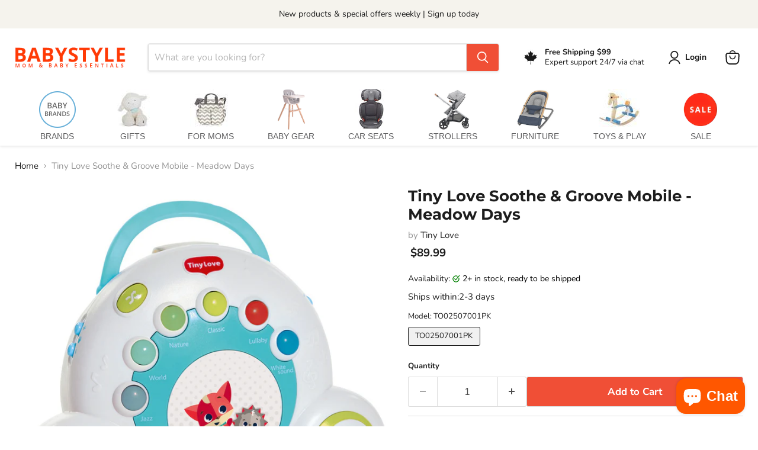

--- FILE ---
content_type: text/html; charset=utf-8
request_url: https://babystyle.ca/products/tiny-love-soothe-groove-mobile-meadow-days-to0250700
body_size: 62687
content:
<!doctype html>
<html class="no-js no-touch" lang="en">
  <head>
  <script>
    window.Store = window.Store || {};
    window.Store.id = 13660749882;
  </script>
    <meta charset="utf-8">
    <meta http-equiv="x-ua-compatible" content="IE=edge">

    <link rel="preconnect" href="https://cdn.shopify.com">
    <link rel="preconnect" href="https://fonts.shopifycdn.com">
    <link rel="preconnect" href="https://v.shopify.com">
    <link rel="preconnect" href="https://cdn.shopifycloud.com">

    <title>Tiny Love Soothe &amp; Groove Mobile - Meadow Days: Music for a Good Night&#39;s Sleep — BabyStyle</title>

    
      <meta name="description" content="Help your baby get a good night&#39;s sleep with the Tiny Love Soothe &amp; Groove Mobile - Meadow Days. This interactive mobile features a variety of toys and music to stimulate your baby&#39;s senses and promote relaxation.">
    

    
  <link rel="shortcut icon" href="//babystyle.ca/cdn/shop/files/BabyStyle_Favicon_32x32.png?v=1745671960" type="image/png">


    
      <link rel="canonical" href="https://babystyle.ca/products/tiny-love-soothe-groove-mobile-meadow-days-to0250700" />
    

    <meta name="viewport" content="width=device-width">

    
    















<meta property="og:site_name" content="BabyStyle">
<meta property="og:url" content="https://babystyle.ca/products/tiny-love-soothe-groove-mobile-meadow-days-to0250700">
<meta property="og:title" content="Tiny Love Soothe &amp; Groove Mobile - Meadow Days">
<meta property="og:type" content="website">
<meta property="og:description" content="Help your baby get a good night&#39;s sleep with the Tiny Love Soothe &amp; Groove Mobile - Meadow Days. This interactive mobile features a variety of toys and music to stimulate your baby&#39;s senses and promote relaxation.">




    
    
    

    
    
    <meta
      property="og:image"
      content="https://babystyle.ca/cdn/shop/files/tiny-love-soothe-groove-mobile-meadow-days-to0250700_1200x1200.jpg?v=1750080386"
    />
    <meta
      property="og:image:secure_url"
      content="https://babystyle.ca/cdn/shop/files/tiny-love-soothe-groove-mobile-meadow-days-to0250700_1200x1200.jpg?v=1750080386"
    />
    <meta property="og:image:width" content="1200" />
    <meta property="og:image:height" content="1200" />
    
    
    <meta property="og:image:alt" content="Tiny Love Soothe & Groove Mobile - Meadow Days" />
  









  <meta name="twitter:site" content="@BabyStyleCa">








<meta name="twitter:title" content="Tiny Love Soothe &amp; Groove Mobile - Meadow Days: Music for a Good Night&#39;s Sleep">
<meta name="twitter:description" content="Help your baby get a good night&#39;s sleep with the Tiny Love Soothe &amp; Groove Mobile - Meadow Days. This interactive mobile features a variety of toys and music to stimulate your baby&#39;s senses and promote relaxation.">


    
    
    
      
      
      <meta name="twitter:card" content="summary">
    
    
    <meta
      property="twitter:image"
      content="https://babystyle.ca/cdn/shop/files/tiny-love-soothe-groove-mobile-meadow-days-to0250700_1200x1200_crop_center.jpg?v=1750080386"
    />
    <meta property="twitter:image:width" content="1200" />
    <meta property="twitter:image:height" content="1200" />
    
    
    <meta property="twitter:image:alt" content="Tiny Love Soothe &amp; Groove Mobile - Meadow Days" />
  


    <link rel="preload" href="//babystyle.ca/cdn/fonts/nunito_sans/nunitosans_n7.25d963ed46da26098ebeab731e90d8802d989fa5.woff2" as="font" crossorigin="anonymous">
    <link rel="preload" as="style" href="//babystyle.ca/cdn/shop/t/61/assets/theme.css?v=14257054920316233201753812668">

    <script>window.performance && window.performance.mark && window.performance.mark('shopify.content_for_header.start');</script><meta id="shopify-digital-wallet" name="shopify-digital-wallet" content="/13660749882/digital_wallets/dialog">
<meta name="shopify-checkout-api-token" content="c60320e5704905874c1ad631ce34c835">
<meta id="in-context-paypal-metadata" data-shop-id="13660749882" data-venmo-supported="false" data-environment="production" data-locale="en_US" data-paypal-v4="true" data-currency="CAD">
<link rel="alternate" hreflang="x-default" href="https://babystyle.ca/products/tiny-love-soothe-groove-mobile-meadow-days-to0250700">
<link rel="alternate" hreflang="en" href="https://babystyle.ca/products/tiny-love-soothe-groove-mobile-meadow-days-to0250700">
<link rel="alternate" hreflang="fr" href="https://babystyle.ca/fr/products/tiny-love-soothe-groove-mobile-meadow-days-to0250700">
<link rel="alternate" type="application/json+oembed" href="https://babystyle.ca/products/tiny-love-soothe-groove-mobile-meadow-days-to0250700.oembed">
<script async="async" src="/checkouts/internal/preloads.js?locale=en-CA"></script>
<link rel="preconnect" href="https://shop.app" crossorigin="anonymous">
<script async="async" src="https://shop.app/checkouts/internal/preloads.js?locale=en-CA&shop_id=13660749882" crossorigin="anonymous"></script>
<script id="apple-pay-shop-capabilities" type="application/json">{"shopId":13660749882,"countryCode":"CA","currencyCode":"CAD","merchantCapabilities":["supports3DS"],"merchantId":"gid:\/\/shopify\/Shop\/13660749882","merchantName":"BabyStyle","requiredBillingContactFields":["postalAddress","email","phone"],"requiredShippingContactFields":["postalAddress","email","phone"],"shippingType":"shipping","supportedNetworks":["visa","masterCard","amex","discover","interac","jcb"],"total":{"type":"pending","label":"BabyStyle","amount":"1.00"},"shopifyPaymentsEnabled":true,"supportsSubscriptions":true}</script>
<script id="shopify-features" type="application/json">{"accessToken":"c60320e5704905874c1ad631ce34c835","betas":["rich-media-storefront-analytics"],"domain":"babystyle.ca","predictiveSearch":true,"shopId":13660749882,"locale":"en"}</script>
<script>var Shopify = Shopify || {};
Shopify.shop = "babystyle-ca.myshopify.com";
Shopify.locale = "en";
Shopify.currency = {"active":"CAD","rate":"1.0"};
Shopify.country = "CA";
Shopify.theme = {"name":"ITG- Empire (0723)","id":140143951914,"schema_name":"Empire","schema_version":"9.1.1","theme_store_id":null,"role":"main"};
Shopify.theme.handle = "null";
Shopify.theme.style = {"id":null,"handle":null};
Shopify.cdnHost = "babystyle.ca/cdn";
Shopify.routes = Shopify.routes || {};
Shopify.routes.root = "/";</script>
<script type="module">!function(o){(o.Shopify=o.Shopify||{}).modules=!0}(window);</script>
<script>!function(o){function n(){var o=[];function n(){o.push(Array.prototype.slice.apply(arguments))}return n.q=o,n}var t=o.Shopify=o.Shopify||{};t.loadFeatures=n(),t.autoloadFeatures=n()}(window);</script>
<script>
  window.ShopifyPay = window.ShopifyPay || {};
  window.ShopifyPay.apiHost = "shop.app\/pay";
  window.ShopifyPay.redirectState = null;
</script>
<script id="shop-js-analytics" type="application/json">{"pageType":"product"}</script>
<script defer="defer" async type="module" src="//babystyle.ca/cdn/shopifycloud/shop-js/modules/v2/client.init-shop-cart-sync_C5BV16lS.en.esm.js"></script>
<script defer="defer" async type="module" src="//babystyle.ca/cdn/shopifycloud/shop-js/modules/v2/chunk.common_CygWptCX.esm.js"></script>
<script type="module">
  await import("//babystyle.ca/cdn/shopifycloud/shop-js/modules/v2/client.init-shop-cart-sync_C5BV16lS.en.esm.js");
await import("//babystyle.ca/cdn/shopifycloud/shop-js/modules/v2/chunk.common_CygWptCX.esm.js");

  window.Shopify.SignInWithShop?.initShopCartSync?.({"fedCMEnabled":true,"windoidEnabled":true});

</script>
<script defer="defer" async type="module" src="//babystyle.ca/cdn/shopifycloud/shop-js/modules/v2/client.payment-terms_CZxnsJam.en.esm.js"></script>
<script defer="defer" async type="module" src="//babystyle.ca/cdn/shopifycloud/shop-js/modules/v2/chunk.common_CygWptCX.esm.js"></script>
<script defer="defer" async type="module" src="//babystyle.ca/cdn/shopifycloud/shop-js/modules/v2/chunk.modal_D71HUcav.esm.js"></script>
<script type="module">
  await import("//babystyle.ca/cdn/shopifycloud/shop-js/modules/v2/client.payment-terms_CZxnsJam.en.esm.js");
await import("//babystyle.ca/cdn/shopifycloud/shop-js/modules/v2/chunk.common_CygWptCX.esm.js");
await import("//babystyle.ca/cdn/shopifycloud/shop-js/modules/v2/chunk.modal_D71HUcav.esm.js");

  
</script>
<script>
  window.Shopify = window.Shopify || {};
  if (!window.Shopify.featureAssets) window.Shopify.featureAssets = {};
  window.Shopify.featureAssets['shop-js'] = {"shop-cart-sync":["modules/v2/client.shop-cart-sync_ZFArdW7E.en.esm.js","modules/v2/chunk.common_CygWptCX.esm.js"],"shop-button":["modules/v2/client.shop-button_tlx5R9nI.en.esm.js","modules/v2/chunk.common_CygWptCX.esm.js"],"init-fed-cm":["modules/v2/client.init-fed-cm_CmiC4vf6.en.esm.js","modules/v2/chunk.common_CygWptCX.esm.js"],"init-windoid":["modules/v2/client.init-windoid_sURxWdc1.en.esm.js","modules/v2/chunk.common_CygWptCX.esm.js"],"init-shop-cart-sync":["modules/v2/client.init-shop-cart-sync_C5BV16lS.en.esm.js","modules/v2/chunk.common_CygWptCX.esm.js"],"init-shop-email-lookup-coordinator":["modules/v2/client.init-shop-email-lookup-coordinator_B8hsDcYM.en.esm.js","modules/v2/chunk.common_CygWptCX.esm.js"],"shop-cash-offers":["modules/v2/client.shop-cash-offers_DOA2yAJr.en.esm.js","modules/v2/chunk.common_CygWptCX.esm.js","modules/v2/chunk.modal_D71HUcav.esm.js"],"pay-button":["modules/v2/client.pay-button_FdsNuTd3.en.esm.js","modules/v2/chunk.common_CygWptCX.esm.js"],"shop-login-button":["modules/v2/client.shop-login-button_C5VAVYt1.en.esm.js","modules/v2/chunk.common_CygWptCX.esm.js","modules/v2/chunk.modal_D71HUcav.esm.js"],"shop-toast-manager":["modules/v2/client.shop-toast-manager_ClPi3nE9.en.esm.js","modules/v2/chunk.common_CygWptCX.esm.js"],"avatar":["modules/v2/client.avatar_BTnouDA3.en.esm.js"],"init-shop-for-new-customer-accounts":["modules/v2/client.init-shop-for-new-customer-accounts_ChsxoAhi.en.esm.js","modules/v2/client.shop-login-button_C5VAVYt1.en.esm.js","modules/v2/chunk.common_CygWptCX.esm.js","modules/v2/chunk.modal_D71HUcav.esm.js"],"init-customer-accounts":["modules/v2/client.init-customer-accounts_DxDtT_ad.en.esm.js","modules/v2/client.shop-login-button_C5VAVYt1.en.esm.js","modules/v2/chunk.common_CygWptCX.esm.js","modules/v2/chunk.modal_D71HUcav.esm.js"],"init-customer-accounts-sign-up":["modules/v2/client.init-customer-accounts-sign-up_CPSyQ0Tj.en.esm.js","modules/v2/client.shop-login-button_C5VAVYt1.en.esm.js","modules/v2/chunk.common_CygWptCX.esm.js","modules/v2/chunk.modal_D71HUcav.esm.js"],"lead-capture":["modules/v2/client.lead-capture_Bi8yE_yS.en.esm.js","modules/v2/chunk.common_CygWptCX.esm.js","modules/v2/chunk.modal_D71HUcav.esm.js"],"checkout-modal":["modules/v2/client.checkout-modal_BPM8l0SH.en.esm.js","modules/v2/chunk.common_CygWptCX.esm.js","modules/v2/chunk.modal_D71HUcav.esm.js"],"shop-follow-button":["modules/v2/client.shop-follow-button_Cva4Ekp9.en.esm.js","modules/v2/chunk.common_CygWptCX.esm.js","modules/v2/chunk.modal_D71HUcav.esm.js"],"shop-login":["modules/v2/client.shop-login_D6lNrXab.en.esm.js","modules/v2/chunk.common_CygWptCX.esm.js","modules/v2/chunk.modal_D71HUcav.esm.js"],"payment-terms":["modules/v2/client.payment-terms_CZxnsJam.en.esm.js","modules/v2/chunk.common_CygWptCX.esm.js","modules/v2/chunk.modal_D71HUcav.esm.js"]};
</script>
<script>(function() {
  var isLoaded = false;
  function asyncLoad() {
    if (isLoaded) return;
    isLoaded = true;
    var urls = ["\/\/shopify.privy.com\/widget.js?shop=babystyle-ca.myshopify.com","\/\/shopify.privy.com\/widget.js?shop=babystyle-ca.myshopify.com","https:\/\/widget.gotolstoy.com\/widget\/widget.js?app-key=4f9b08c7-161b-4a83-9338-ba3dc796cbbc\u0026shop=babystyle-ca.myshopify.com","\/\/cdn.shopify.com\/proxy\/c64825c65ae7ab0a0bc234747598109f321347203e28dc9359b366447481af4e\/cdn.shopify.com\/s\/files\/1\/0875\/2064\/files\/easystock-storefront-0.10.17.min.js?shop=babystyle-ca.myshopify.com\u0026sp-cache-control=cHVibGljLCBtYXgtYWdlPTkwMA","https:\/\/api.prod-rome.ue2.breadgateway.net\/api\/shopify-plugin-backend\/messaging-app\/cart.js?shopId=5eb28de9-0c30-4501-abc7-14bf753996a1\u0026shop=babystyle-ca.myshopify.com","https:\/\/aiodstag.cirkleinc.com\/?shop=babystyle-ca.myshopify.com"];
    for (var i = 0; i < urls.length; i++) {
      var s = document.createElement('script');
      s.type = 'text/javascript';
      s.async = true;
      s.src = urls[i];
      var x = document.getElementsByTagName('script')[0];
      x.parentNode.insertBefore(s, x);
    }
  };
  if(window.attachEvent) {
    window.attachEvent('onload', asyncLoad);
  } else {
    window.addEventListener('load', asyncLoad, false);
  }
})();</script>
<script id="__st">var __st={"a":13660749882,"offset":-18000,"reqid":"5b3e397b-b3bf-4960-b81c-c3356bcc2b31-1768848152","pageurl":"babystyle.ca\/products\/tiny-love-soothe-groove-mobile-meadow-days-to0250700","u":"69209eb7da1d","p":"product","rtyp":"product","rid":2178596536378};</script>
<script>window.ShopifyPaypalV4VisibilityTracking = true;</script>
<script id="captcha-bootstrap">!function(){'use strict';const t='contact',e='account',n='new_comment',o=[[t,t],['blogs',n],['comments',n],[t,'customer']],c=[[e,'customer_login'],[e,'guest_login'],[e,'recover_customer_password'],[e,'create_customer']],r=t=>t.map((([t,e])=>`form[action*='/${t}']:not([data-nocaptcha='true']) input[name='form_type'][value='${e}']`)).join(','),a=t=>()=>t?[...document.querySelectorAll(t)].map((t=>t.form)):[];function s(){const t=[...o],e=r(t);return a(e)}const i='password',u='form_key',d=['recaptcha-v3-token','g-recaptcha-response','h-captcha-response',i],f=()=>{try{return window.sessionStorage}catch{return}},m='__shopify_v',_=t=>t.elements[u];function p(t,e,n=!1){try{const o=window.sessionStorage,c=JSON.parse(o.getItem(e)),{data:r}=function(t){const{data:e,action:n}=t;return t[m]||n?{data:e,action:n}:{data:t,action:n}}(c);for(const[e,n]of Object.entries(r))t.elements[e]&&(t.elements[e].value=n);n&&o.removeItem(e)}catch(o){console.error('form repopulation failed',{error:o})}}const l='form_type',E='cptcha';function T(t){t.dataset[E]=!0}const w=window,h=w.document,L='Shopify',v='ce_forms',y='captcha';let A=!1;((t,e)=>{const n=(g='f06e6c50-85a8-45c8-87d0-21a2b65856fe',I='https://cdn.shopify.com/shopifycloud/storefront-forms-hcaptcha/ce_storefront_forms_captcha_hcaptcha.v1.5.2.iife.js',D={infoText:'Protected by hCaptcha',privacyText:'Privacy',termsText:'Terms'},(t,e,n)=>{const o=w[L][v],c=o.bindForm;if(c)return c(t,g,e,D).then(n);var r;o.q.push([[t,g,e,D],n]),r=I,A||(h.body.append(Object.assign(h.createElement('script'),{id:'captcha-provider',async:!0,src:r})),A=!0)});var g,I,D;w[L]=w[L]||{},w[L][v]=w[L][v]||{},w[L][v].q=[],w[L][y]=w[L][y]||{},w[L][y].protect=function(t,e){n(t,void 0,e),T(t)},Object.freeze(w[L][y]),function(t,e,n,w,h,L){const[v,y,A,g]=function(t,e,n){const i=e?o:[],u=t?c:[],d=[...i,...u],f=r(d),m=r(i),_=r(d.filter((([t,e])=>n.includes(e))));return[a(f),a(m),a(_),s()]}(w,h,L),I=t=>{const e=t.target;return e instanceof HTMLFormElement?e:e&&e.form},D=t=>v().includes(t);t.addEventListener('submit',(t=>{const e=I(t);if(!e)return;const n=D(e)&&!e.dataset.hcaptchaBound&&!e.dataset.recaptchaBound,o=_(e),c=g().includes(e)&&(!o||!o.value);(n||c)&&t.preventDefault(),c&&!n&&(function(t){try{if(!f())return;!function(t){const e=f();if(!e)return;const n=_(t);if(!n)return;const o=n.value;o&&e.removeItem(o)}(t);const e=Array.from(Array(32),(()=>Math.random().toString(36)[2])).join('');!function(t,e){_(t)||t.append(Object.assign(document.createElement('input'),{type:'hidden',name:u})),t.elements[u].value=e}(t,e),function(t,e){const n=f();if(!n)return;const o=[...t.querySelectorAll(`input[type='${i}']`)].map((({name:t})=>t)),c=[...d,...o],r={};for(const[a,s]of new FormData(t).entries())c.includes(a)||(r[a]=s);n.setItem(e,JSON.stringify({[m]:1,action:t.action,data:r}))}(t,e)}catch(e){console.error('failed to persist form',e)}}(e),e.submit())}));const S=(t,e)=>{t&&!t.dataset[E]&&(n(t,e.some((e=>e===t))),T(t))};for(const o of['focusin','change'])t.addEventListener(o,(t=>{const e=I(t);D(e)&&S(e,y())}));const B=e.get('form_key'),M=e.get(l),P=B&&M;t.addEventListener('DOMContentLoaded',(()=>{const t=y();if(P)for(const e of t)e.elements[l].value===M&&p(e,B);[...new Set([...A(),...v().filter((t=>'true'===t.dataset.shopifyCaptcha))])].forEach((e=>S(e,t)))}))}(h,new URLSearchParams(w.location.search),n,t,e,['guest_login'])})(!0,!0)}();</script>
<script integrity="sha256-4kQ18oKyAcykRKYeNunJcIwy7WH5gtpwJnB7kiuLZ1E=" data-source-attribution="shopify.loadfeatures" defer="defer" src="//babystyle.ca/cdn/shopifycloud/storefront/assets/storefront/load_feature-a0a9edcb.js" crossorigin="anonymous"></script>
<script crossorigin="anonymous" defer="defer" src="//babystyle.ca/cdn/shopifycloud/storefront/assets/shopify_pay/storefront-65b4c6d7.js?v=20250812"></script>
<script data-source-attribution="shopify.dynamic_checkout.dynamic.init">var Shopify=Shopify||{};Shopify.PaymentButton=Shopify.PaymentButton||{isStorefrontPortableWallets:!0,init:function(){window.Shopify.PaymentButton.init=function(){};var t=document.createElement("script");t.src="https://babystyle.ca/cdn/shopifycloud/portable-wallets/latest/portable-wallets.en.js",t.type="module",document.head.appendChild(t)}};
</script>
<script data-source-attribution="shopify.dynamic_checkout.buyer_consent">
  function portableWalletsHideBuyerConsent(e){var t=document.getElementById("shopify-buyer-consent"),n=document.getElementById("shopify-subscription-policy-button");t&&n&&(t.classList.add("hidden"),t.setAttribute("aria-hidden","true"),n.removeEventListener("click",e))}function portableWalletsShowBuyerConsent(e){var t=document.getElementById("shopify-buyer-consent"),n=document.getElementById("shopify-subscription-policy-button");t&&n&&(t.classList.remove("hidden"),t.removeAttribute("aria-hidden"),n.addEventListener("click",e))}window.Shopify?.PaymentButton&&(window.Shopify.PaymentButton.hideBuyerConsent=portableWalletsHideBuyerConsent,window.Shopify.PaymentButton.showBuyerConsent=portableWalletsShowBuyerConsent);
</script>
<script data-source-attribution="shopify.dynamic_checkout.cart.bootstrap">document.addEventListener("DOMContentLoaded",(function(){function t(){return document.querySelector("shopify-accelerated-checkout-cart, shopify-accelerated-checkout")}if(t())Shopify.PaymentButton.init();else{new MutationObserver((function(e,n){t()&&(Shopify.PaymentButton.init(),n.disconnect())})).observe(document.body,{childList:!0,subtree:!0})}}));
</script>
<link id="shopify-accelerated-checkout-styles" rel="stylesheet" media="screen" href="https://babystyle.ca/cdn/shopifycloud/portable-wallets/latest/accelerated-checkout-backwards-compat.css" crossorigin="anonymous">
<style id="shopify-accelerated-checkout-cart">
        #shopify-buyer-consent {
  margin-top: 1em;
  display: inline-block;
  width: 100%;
}

#shopify-buyer-consent.hidden {
  display: none;
}

#shopify-subscription-policy-button {
  background: none;
  border: none;
  padding: 0;
  text-decoration: underline;
  font-size: inherit;
  cursor: pointer;
}

#shopify-subscription-policy-button::before {
  box-shadow: none;
}

      </style>

<script>window.performance && window.performance.mark && window.performance.mark('shopify.content_for_header.end');</script>
    
    <link href="//babystyle.ca/cdn/shop/t/61/assets/theme.css?v=14257054920316233201753812668" rel="stylesheet" type="text/css" media="all" />
    <link href="//babystyle.ca/cdn/shop/t/61/assets/custom-style.css?v=172768388555095325251753294296" rel="stylesheet" type="text/css" media="all" />

    
    <script>
      window.Theme = window.Theme || {};
      window.Theme.version = '9.1.1';
      window.Theme.name = 'Empire';
      window.Theme.routes = {
        "root_url": "/",
        "account_url": "/account",
        "account_login_url": "/account/login",
        "account_logout_url": "/account/logout",
        "account_register_url": "/account/register",
        "account_addresses_url": "/account/addresses",
        "collections_url": "/collections",
        "all_products_collection_url": "/collections/all",
        "search_url": "/search",
        "predictive_search_url": "/search/suggest",
        "cart_url": "/cart",
        "cart_add_url": "/cart/add",
        "cart_change_url": "/cart/change",
        "cart_clear_url": "/cart/clear",
        "product_recommendations_url": "/recommendations/products",
      };
    </script>
    
    <link  rel="stylesheet" type="text/css"  media="all" href="//babystyle.ca/cdn/shop/t/61/assets/megamenulibrary.css?v=154799184857567226011753288363" />
    <link  rel="stylesheet" type="text/css"  media="all" href="//babystyle.ca/cdn/shop/t/61/assets/megamenu.css?v=132599997056412111501753288363" />
  
   
    
    <script src="https://ajax.googleapis.com/ajax/libs/jquery/3.7.1/jquery.min.js"></script>
    <script src="https://cdnjs.cloudflare.com/ajax/libs/slick-carousel/1.9.0/slick.min.js"></script>
    <script src="https://cdnjs.cloudflare.com/ajax/libs/flickity/3.0.0/flickity.pkgd.js"></script>
    <script>
var ignore_csapp_cart_reload = true;

</script>

  <!-- BEGIN app block: shopify://apps/judge-me-reviews/blocks/judgeme_core/61ccd3b1-a9f2-4160-9fe9-4fec8413e5d8 --><!-- Start of Judge.me Core -->






<link rel="dns-prefetch" href="https://cdnwidget.judge.me">
<link rel="dns-prefetch" href="https://cdn.judge.me">
<link rel="dns-prefetch" href="https://cdn1.judge.me">
<link rel="dns-prefetch" href="https://api.judge.me">

<script data-cfasync='false' class='jdgm-settings-script'>window.jdgmSettings={"pagination":5,"disable_web_reviews":false,"badge_no_review_text":"No reviews","badge_n_reviews_text":"{{ n }} review/reviews","hide_badge_preview_if_no_reviews":true,"badge_hide_text":false,"enforce_center_preview_badge":false,"widget_title":"Customer Reviews","widget_open_form_text":"Write a review","widget_close_form_text":"Cancel review","widget_refresh_page_text":"Refresh page","widget_summary_text":"Based on {{ number_of_reviews }} review/reviews","widget_no_review_text":"Be the first to write a review","widget_name_field_text":"Display name","widget_verified_name_field_text":"Verified Name (public)","widget_name_placeholder_text":"Display name","widget_required_field_error_text":"This field is required.","widget_email_field_text":"Email address","widget_verified_email_field_text":"Verified Email (private, can not be edited)","widget_email_placeholder_text":"Your email address","widget_email_field_error_text":"Please enter a valid email address.","widget_rating_field_text":"Rating","widget_review_title_field_text":"Review Title","widget_review_title_placeholder_text":"Give your review a title","widget_review_body_field_text":"Review content","widget_review_body_placeholder_text":"Start writing here...","widget_pictures_field_text":"Picture/Video (optional)","widget_submit_review_text":"Submit Review","widget_submit_verified_review_text":"Submit Verified Review","widget_submit_success_msg_with_auto_publish":"Thank you! Please refresh the page in a few moments to see your review. You can remove or edit your review by logging into \u003ca href='https://judge.me/login' target='_blank' rel='nofollow noopener'\u003eJudge.me\u003c/a\u003e","widget_submit_success_msg_no_auto_publish":"Thank you! Your review will be published as soon as it is approved by the shop admin. You can remove or edit your review by logging into \u003ca href='https://judge.me/login' target='_blank' rel='nofollow noopener'\u003eJudge.me\u003c/a\u003e","widget_show_default_reviews_out_of_total_text":"Showing {{ n_reviews_shown }} out of {{ n_reviews }} reviews.","widget_show_all_link_text":"Show all","widget_show_less_link_text":"Show less","widget_author_said_text":"{{ reviewer_name }} said:","widget_days_text":"{{ n }} days ago","widget_weeks_text":"{{ n }} week/weeks ago","widget_months_text":"{{ n }} month/months ago","widget_years_text":"{{ n }} year/years ago","widget_yesterday_text":"Yesterday","widget_today_text":"Today","widget_replied_text":"\u003e\u003e {{ shop_name }} replied:","widget_read_more_text":"Read more","widget_reviewer_name_as_initial":"","widget_rating_filter_color":"#fbcd0a","widget_rating_filter_see_all_text":"See all reviews","widget_sorting_most_recent_text":"Most Recent","widget_sorting_highest_rating_text":"Highest Rating","widget_sorting_lowest_rating_text":"Lowest Rating","widget_sorting_with_pictures_text":"Only Pictures","widget_sorting_most_helpful_text":"Most Helpful","widget_open_question_form_text":"Ask a question","widget_reviews_subtab_text":"Reviews","widget_questions_subtab_text":"Questions","widget_question_label_text":"Question","widget_answer_label_text":"Answer","widget_question_placeholder_text":"Write your question here","widget_submit_question_text":"Submit Question","widget_question_submit_success_text":"Thank you for your question! We will notify you once it gets answered.","verified_badge_text":"Verified","verified_badge_bg_color":"","verified_badge_text_color":"","verified_badge_placement":"left-of-reviewer-name","widget_review_max_height":"","widget_hide_border":false,"widget_social_share":false,"widget_thumb":false,"widget_review_location_show":false,"widget_location_format":"","all_reviews_include_out_of_store_products":true,"all_reviews_out_of_store_text":"(out of store)","all_reviews_pagination":100,"all_reviews_product_name_prefix_text":"about","enable_review_pictures":true,"enable_question_anwser":false,"widget_theme":"default","review_date_format":"mm/dd/yyyy","default_sort_method":"most-recent","widget_product_reviews_subtab_text":"Product Reviews","widget_shop_reviews_subtab_text":"Shop Reviews","widget_other_products_reviews_text":"Reviews for other products","widget_store_reviews_subtab_text":"Store reviews","widget_no_store_reviews_text":"This store hasn't received any reviews yet","widget_web_restriction_product_reviews_text":"This product hasn't received any reviews yet","widget_no_items_text":"No items found","widget_show_more_text":"Show more","widget_write_a_store_review_text":"Write a Store Review","widget_other_languages_heading":"Reviews in Other Languages","widget_translate_review_text":"Translate review to {{ language }}","widget_translating_review_text":"Translating...","widget_show_original_translation_text":"Show original ({{ language }})","widget_translate_review_failed_text":"Review couldn't be translated.","widget_translate_review_retry_text":"Retry","widget_translate_review_try_again_later_text":"Try again later","show_product_url_for_grouped_product":false,"widget_sorting_pictures_first_text":"Pictures First","show_pictures_on_all_rev_page_mobile":false,"show_pictures_on_all_rev_page_desktop":false,"floating_tab_hide_mobile_install_preference":false,"floating_tab_button_name":"★ Reviews","floating_tab_title":"Let customers speak for us","floating_tab_button_color":"","floating_tab_button_background_color":"","floating_tab_url":"","floating_tab_url_enabled":false,"floating_tab_tab_style":"text","all_reviews_text_badge_text":"Customers rate us {{ shop.metafields.judgeme.all_reviews_rating | round: 1 }}/5 based on {{ shop.metafields.judgeme.all_reviews_count }} reviews.","all_reviews_text_badge_text_branded_style":"{{ shop.metafields.judgeme.all_reviews_rating | round: 1 }} out of 5 stars based on {{ shop.metafields.judgeme.all_reviews_count }} reviews","is_all_reviews_text_badge_a_link":false,"show_stars_for_all_reviews_text_badge":false,"all_reviews_text_badge_url":"","all_reviews_text_style":"branded","all_reviews_text_color_style":"judgeme_brand_color","all_reviews_text_color":"#108474","all_reviews_text_show_jm_brand":true,"featured_carousel_show_header":true,"featured_carousel_title":"Let customers speak for us","testimonials_carousel_title":"Customers are saying","videos_carousel_title":"Real customer stories","cards_carousel_title":"Customers are saying","featured_carousel_count_text":"from {{ n }} reviews","featured_carousel_add_link_to_all_reviews_page":false,"featured_carousel_url":"","featured_carousel_show_images":true,"featured_carousel_autoslide_interval":5,"featured_carousel_arrows_on_the_sides":false,"featured_carousel_height":250,"featured_carousel_width":80,"featured_carousel_image_size":0,"featured_carousel_image_height":250,"featured_carousel_arrow_color":"#eeeeee","verified_count_badge_style":"branded","verified_count_badge_orientation":"horizontal","verified_count_badge_color_style":"judgeme_brand_color","verified_count_badge_color":"#108474","is_verified_count_badge_a_link":false,"verified_count_badge_url":"","verified_count_badge_show_jm_brand":true,"widget_rating_preset_default":5,"widget_first_sub_tab":"product-reviews","widget_show_histogram":true,"widget_histogram_use_custom_color":false,"widget_pagination_use_custom_color":false,"widget_star_use_custom_color":false,"widget_verified_badge_use_custom_color":false,"widget_write_review_use_custom_color":false,"picture_reminder_submit_button":"Upload Pictures","enable_review_videos":false,"mute_video_by_default":false,"widget_sorting_videos_first_text":"Videos First","widget_review_pending_text":"Pending","featured_carousel_items_for_large_screen":3,"social_share_options_order":"Facebook,Twitter","remove_microdata_snippet":true,"disable_json_ld":false,"enable_json_ld_products":false,"preview_badge_show_question_text":false,"preview_badge_no_question_text":"No questions","preview_badge_n_question_text":"{{ number_of_questions }} question/questions","qa_badge_show_icon":false,"qa_badge_position":"same-row","remove_judgeme_branding":false,"widget_add_search_bar":false,"widget_search_bar_placeholder":"Search","widget_sorting_verified_only_text":"Verified only","featured_carousel_theme":"default","featured_carousel_show_rating":true,"featured_carousel_show_title":true,"featured_carousel_show_body":true,"featured_carousel_show_date":false,"featured_carousel_show_reviewer":true,"featured_carousel_show_product":false,"featured_carousel_header_background_color":"#108474","featured_carousel_header_text_color":"#ffffff","featured_carousel_name_product_separator":"reviewed","featured_carousel_full_star_background":"#108474","featured_carousel_empty_star_background":"#dadada","featured_carousel_vertical_theme_background":"#f9fafb","featured_carousel_verified_badge_enable":true,"featured_carousel_verified_badge_color":"#108474","featured_carousel_border_style":"round","featured_carousel_review_line_length_limit":3,"featured_carousel_more_reviews_button_text":"Read more reviews","featured_carousel_view_product_button_text":"View product","all_reviews_page_load_reviews_on":"scroll","all_reviews_page_load_more_text":"Load More Reviews","disable_fb_tab_reviews":false,"enable_ajax_cdn_cache":false,"widget_advanced_speed_features":5,"widget_public_name_text":"displayed publicly like","default_reviewer_name":"John Smith","default_reviewer_name_has_non_latin":true,"widget_reviewer_anonymous":"Anonymous","medals_widget_title":"Judge.me Review Medals","medals_widget_background_color":"#f9fafb","medals_widget_position":"footer_all_pages","medals_widget_border_color":"#f9fafb","medals_widget_verified_text_position":"left","medals_widget_use_monochromatic_version":false,"medals_widget_elements_color":"#108474","show_reviewer_avatar":true,"widget_invalid_yt_video_url_error_text":"Not a YouTube video URL","widget_max_length_field_error_text":"Please enter no more than {0} characters.","widget_show_country_flag":false,"widget_show_collected_via_shop_app":true,"widget_verified_by_shop_badge_style":"light","widget_verified_by_shop_text":"Verified by Shop","widget_show_photo_gallery":false,"widget_load_with_code_splitting":true,"widget_ugc_install_preference":false,"widget_ugc_title":"Made by us, Shared by you","widget_ugc_subtitle":"Tag us to see your picture featured in our page","widget_ugc_arrows_color":"#ffffff","widget_ugc_primary_button_text":"Buy Now","widget_ugc_primary_button_background_color":"#108474","widget_ugc_primary_button_text_color":"#ffffff","widget_ugc_primary_button_border_width":"0","widget_ugc_primary_button_border_style":"none","widget_ugc_primary_button_border_color":"#108474","widget_ugc_primary_button_border_radius":"25","widget_ugc_secondary_button_text":"Load More","widget_ugc_secondary_button_background_color":"#ffffff","widget_ugc_secondary_button_text_color":"#108474","widget_ugc_secondary_button_border_width":"2","widget_ugc_secondary_button_border_style":"solid","widget_ugc_secondary_button_border_color":"#108474","widget_ugc_secondary_button_border_radius":"25","widget_ugc_reviews_button_text":"View Reviews","widget_ugc_reviews_button_background_color":"#ffffff","widget_ugc_reviews_button_text_color":"#108474","widget_ugc_reviews_button_border_width":"2","widget_ugc_reviews_button_border_style":"solid","widget_ugc_reviews_button_border_color":"#108474","widget_ugc_reviews_button_border_radius":"25","widget_ugc_reviews_button_link_to":"judgeme-reviews-page","widget_ugc_show_post_date":true,"widget_ugc_max_width":"800","widget_rating_metafield_value_type":true,"widget_primary_color":"#F04F36","widget_enable_secondary_color":false,"widget_secondary_color":"#edf5f5","widget_summary_average_rating_text":"{{ average_rating }} out of 5","widget_media_grid_title":"Customer photos \u0026 videos","widget_media_grid_see_more_text":"See more","widget_round_style":false,"widget_show_product_medals":true,"widget_verified_by_judgeme_text":"Verified by Judge.me","widget_show_store_medals":true,"widget_verified_by_judgeme_text_in_store_medals":"Verified by Judge.me","widget_media_field_exceed_quantity_message":"Sorry, we can only accept {{ max_media }} for one review.","widget_media_field_exceed_limit_message":"{{ file_name }} is too large, please select a {{ media_type }} less than {{ size_limit }}MB.","widget_review_submitted_text":"Review Submitted!","widget_question_submitted_text":"Question Submitted!","widget_close_form_text_question":"Cancel","widget_write_your_answer_here_text":"Write your answer here","widget_enabled_branded_link":true,"widget_show_collected_by_judgeme":true,"widget_reviewer_name_color":"","widget_write_review_text_color":"","widget_write_review_bg_color":"","widget_collected_by_judgeme_text":"collected by Judge.me","widget_pagination_type":"standard","widget_load_more_text":"Load More","widget_load_more_color":"#108474","widget_full_review_text":"Full Review","widget_read_more_reviews_text":"Read More Reviews","widget_read_questions_text":"Read Questions","widget_questions_and_answers_text":"Questions \u0026 Answers","widget_verified_by_text":"Verified by","widget_verified_text":"Verified","widget_number_of_reviews_text":"{{ number_of_reviews }} reviews","widget_back_button_text":"Back","widget_next_button_text":"Next","widget_custom_forms_filter_button":"Filters","custom_forms_style":"horizontal","widget_show_review_information":false,"how_reviews_are_collected":"How reviews are collected?","widget_show_review_keywords":false,"widget_gdpr_statement":"How we use your data: We'll only contact you about the review you left, and only if necessary. By submitting your review, you agree to Judge.me's \u003ca href='https://judge.me/terms' target='_blank' rel='nofollow noopener'\u003eterms\u003c/a\u003e, \u003ca href='https://judge.me/privacy' target='_blank' rel='nofollow noopener'\u003eprivacy\u003c/a\u003e and \u003ca href='https://judge.me/content-policy' target='_blank' rel='nofollow noopener'\u003econtent\u003c/a\u003e policies.","widget_multilingual_sorting_enabled":false,"widget_translate_review_content_enabled":false,"widget_translate_review_content_method":"manual","popup_widget_review_selection":"automatically_with_pictures","popup_widget_round_border_style":true,"popup_widget_show_title":true,"popup_widget_show_body":true,"popup_widget_show_reviewer":false,"popup_widget_show_product":true,"popup_widget_show_pictures":true,"popup_widget_use_review_picture":true,"popup_widget_show_on_home_page":true,"popup_widget_show_on_product_page":true,"popup_widget_show_on_collection_page":true,"popup_widget_show_on_cart_page":true,"popup_widget_position":"bottom_left","popup_widget_first_review_delay":5,"popup_widget_duration":5,"popup_widget_interval":5,"popup_widget_review_count":5,"popup_widget_hide_on_mobile":true,"review_snippet_widget_round_border_style":true,"review_snippet_widget_card_color":"#FFFFFF","review_snippet_widget_slider_arrows_background_color":"#FFFFFF","review_snippet_widget_slider_arrows_color":"#000000","review_snippet_widget_star_color":"#108474","show_product_variant":false,"all_reviews_product_variant_label_text":"Variant: ","widget_show_verified_branding":true,"widget_ai_summary_title":"Customers say","widget_ai_summary_disclaimer":"AI-powered review summary based on recent customer reviews","widget_show_ai_summary":false,"widget_show_ai_summary_bg":false,"widget_show_review_title_input":true,"redirect_reviewers_invited_via_email":"external_form","request_store_review_after_product_review":false,"request_review_other_products_in_order":false,"review_form_color_scheme":"default","review_form_corner_style":"square","review_form_star_color":{},"review_form_text_color":"#333333","review_form_background_color":"#ffffff","review_form_field_background_color":"#fafafa","review_form_button_color":{},"review_form_button_text_color":"#ffffff","review_form_modal_overlay_color":"#000000","review_content_screen_title_text":"How would you rate this product?","review_content_introduction_text":"We would love it if you would share a bit about your experience.","store_review_form_title_text":"How would you rate this store?","store_review_form_introduction_text":"We would love it if you would share a bit about your experience.","show_review_guidance_text":true,"one_star_review_guidance_text":"Poor","five_star_review_guidance_text":"Great","customer_information_screen_title_text":"About you","customer_information_introduction_text":"Please tell us more about you.","custom_questions_screen_title_text":"Your experience in more detail","custom_questions_introduction_text":"Here are a few questions to help us understand more about your experience.","review_submitted_screen_title_text":"Thanks for your review!","review_submitted_screen_thank_you_text":"We are processing it and it will appear on the store soon.","review_submitted_screen_email_verification_text":"Please confirm your email by clicking the link we just sent you. This helps us keep reviews authentic.","review_submitted_request_store_review_text":"Would you like to share your experience of shopping with us?","review_submitted_review_other_products_text":"Would you like to review these products?","store_review_screen_title_text":"Would you like to share your experience of shopping with us?","store_review_introduction_text":"We value your feedback and use it to improve. Please share any thoughts or suggestions you have.","reviewer_media_screen_title_picture_text":"Share a picture","reviewer_media_introduction_picture_text":"Upload a photo to support your review.","reviewer_media_screen_title_video_text":"Share a video","reviewer_media_introduction_video_text":"Upload a video to support your review.","reviewer_media_screen_title_picture_or_video_text":"Share a picture or video","reviewer_media_introduction_picture_or_video_text":"Upload a photo or video to support your review.","reviewer_media_youtube_url_text":"Paste your Youtube URL here","advanced_settings_next_step_button_text":"Next","advanced_settings_close_review_button_text":"Close","modal_write_review_flow":false,"write_review_flow_required_text":"Required","write_review_flow_privacy_message_text":"We respect your privacy.","write_review_flow_anonymous_text":"Post review as anonymous","write_review_flow_visibility_text":"This won't be visible to other customers.","write_review_flow_multiple_selection_help_text":"Select as many as you like","write_review_flow_single_selection_help_text":"Select one option","write_review_flow_required_field_error_text":"This field is required","write_review_flow_invalid_email_error_text":"Please enter a valid email address","write_review_flow_max_length_error_text":"Max. {{ max_length }} characters.","write_review_flow_media_upload_text":"\u003cb\u003eClick to upload\u003c/b\u003e or drag and drop","write_review_flow_gdpr_statement":"We'll only contact you about your review if necessary. By submitting your review, you agree to our \u003ca href='https://judge.me/terms' target='_blank' rel='nofollow noopener'\u003eterms and conditions\u003c/a\u003e and \u003ca href='https://judge.me/privacy' target='_blank' rel='nofollow noopener'\u003eprivacy policy\u003c/a\u003e.","rating_only_reviews_enabled":false,"show_negative_reviews_help_screen":false,"new_review_flow_help_screen_rating_threshold":3,"negative_review_resolution_screen_title_text":"Tell us more","negative_review_resolution_text":"Your experience matters to us. If there were issues with your purchase, we're here to help. Feel free to reach out to us, we'd love the opportunity to make things right.","negative_review_resolution_button_text":"Contact us","negative_review_resolution_proceed_with_review_text":"Leave a review","negative_review_resolution_subject":"Issue with purchase from {{ shop_name }}.{{ order_name }}","preview_badge_collection_page_install_status":false,"widget_review_custom_css":"","preview_badge_custom_css":"","preview_badge_stars_count":"5-stars","featured_carousel_custom_css":"","floating_tab_custom_css":"","all_reviews_widget_custom_css":"","medals_widget_custom_css":"","verified_badge_custom_css":"","all_reviews_text_custom_css":"","transparency_badges_collected_via_store_invite":false,"transparency_badges_from_another_provider":false,"transparency_badges_collected_from_store_visitor":false,"transparency_badges_collected_by_verified_review_provider":false,"transparency_badges_earned_reward":false,"transparency_badges_collected_via_store_invite_text":"Review collected via store invitation","transparency_badges_from_another_provider_text":"Review collected from another provider","transparency_badges_collected_from_store_visitor_text":"Review collected from a store visitor","transparency_badges_written_in_google_text":"Review written in Google","transparency_badges_written_in_etsy_text":"Review written in Etsy","transparency_badges_written_in_shop_app_text":"Review written in Shop App","transparency_badges_earned_reward_text":"Review earned a reward for future purchase","product_review_widget_per_page":10,"widget_store_review_label_text":"Review about the store","checkout_comment_extension_title_on_product_page":"Customer Comments","checkout_comment_extension_num_latest_comment_show":5,"checkout_comment_extension_format":"name_and_timestamp","checkout_comment_customer_name":"last_initial","checkout_comment_comment_notification":true,"preview_badge_collection_page_install_preference":false,"preview_badge_home_page_install_preference":false,"preview_badge_product_page_install_preference":false,"review_widget_install_preference":"","review_carousel_install_preference":false,"floating_reviews_tab_install_preference":"none","verified_reviews_count_badge_install_preference":false,"all_reviews_text_install_preference":false,"review_widget_best_location":false,"judgeme_medals_install_preference":false,"review_widget_revamp_enabled":false,"review_widget_qna_enabled":false,"review_widget_header_theme":"minimal","review_widget_widget_title_enabled":true,"review_widget_header_text_size":"medium","review_widget_header_text_weight":"regular","review_widget_average_rating_style":"compact","review_widget_bar_chart_enabled":true,"review_widget_bar_chart_type":"numbers","review_widget_bar_chart_style":"standard","review_widget_expanded_media_gallery_enabled":false,"review_widget_reviews_section_theme":"standard","review_widget_image_style":"thumbnails","review_widget_review_image_ratio":"square","review_widget_stars_size":"medium","review_widget_verified_badge":"standard_text","review_widget_review_title_text_size":"medium","review_widget_review_text_size":"medium","review_widget_review_text_length":"medium","review_widget_number_of_columns_desktop":3,"review_widget_carousel_transition_speed":5,"review_widget_custom_questions_answers_display":"always","review_widget_button_text_color":"#FFFFFF","review_widget_text_color":"#000000","review_widget_lighter_text_color":"#7B7B7B","review_widget_corner_styling":"soft","review_widget_review_word_singular":"review","review_widget_review_word_plural":"reviews","review_widget_voting_label":"Helpful?","review_widget_shop_reply_label":"Reply from {{ shop_name }}:","review_widget_filters_title":"Filters","qna_widget_question_word_singular":"Question","qna_widget_question_word_plural":"Questions","qna_widget_answer_reply_label":"Answer from {{ answerer_name }}:","qna_content_screen_title_text":"Ask a question about this product","qna_widget_question_required_field_error_text":"Please enter your question.","qna_widget_flow_gdpr_statement":"We'll only contact you about your question if necessary. By submitting your question, you agree to our \u003ca href='https://judge.me/terms' target='_blank' rel='nofollow noopener'\u003eterms and conditions\u003c/a\u003e and \u003ca href='https://judge.me/privacy' target='_blank' rel='nofollow noopener'\u003eprivacy policy\u003c/a\u003e.","qna_widget_question_submitted_text":"Thanks for your question!","qna_widget_close_form_text_question":"Close","qna_widget_question_submit_success_text":"We’ll notify you by email when your question is answered.","all_reviews_widget_v2025_enabled":false,"all_reviews_widget_v2025_header_theme":"default","all_reviews_widget_v2025_widget_title_enabled":true,"all_reviews_widget_v2025_header_text_size":"medium","all_reviews_widget_v2025_header_text_weight":"regular","all_reviews_widget_v2025_average_rating_style":"compact","all_reviews_widget_v2025_bar_chart_enabled":true,"all_reviews_widget_v2025_bar_chart_type":"numbers","all_reviews_widget_v2025_bar_chart_style":"standard","all_reviews_widget_v2025_expanded_media_gallery_enabled":false,"all_reviews_widget_v2025_show_store_medals":true,"all_reviews_widget_v2025_show_photo_gallery":true,"all_reviews_widget_v2025_show_review_keywords":false,"all_reviews_widget_v2025_show_ai_summary":false,"all_reviews_widget_v2025_show_ai_summary_bg":false,"all_reviews_widget_v2025_add_search_bar":false,"all_reviews_widget_v2025_default_sort_method":"most-recent","all_reviews_widget_v2025_reviews_per_page":10,"all_reviews_widget_v2025_reviews_section_theme":"default","all_reviews_widget_v2025_image_style":"thumbnails","all_reviews_widget_v2025_review_image_ratio":"square","all_reviews_widget_v2025_stars_size":"medium","all_reviews_widget_v2025_verified_badge":"bold_badge","all_reviews_widget_v2025_review_title_text_size":"medium","all_reviews_widget_v2025_review_text_size":"medium","all_reviews_widget_v2025_review_text_length":"medium","all_reviews_widget_v2025_number_of_columns_desktop":3,"all_reviews_widget_v2025_carousel_transition_speed":5,"all_reviews_widget_v2025_custom_questions_answers_display":"always","all_reviews_widget_v2025_show_product_variant":false,"all_reviews_widget_v2025_show_reviewer_avatar":true,"all_reviews_widget_v2025_reviewer_name_as_initial":"","all_reviews_widget_v2025_review_location_show":false,"all_reviews_widget_v2025_location_format":"","all_reviews_widget_v2025_show_country_flag":false,"all_reviews_widget_v2025_verified_by_shop_badge_style":"light","all_reviews_widget_v2025_social_share":false,"all_reviews_widget_v2025_social_share_options_order":"Facebook,Twitter,LinkedIn,Pinterest","all_reviews_widget_v2025_pagination_type":"standard","all_reviews_widget_v2025_button_text_color":"#FFFFFF","all_reviews_widget_v2025_text_color":"#000000","all_reviews_widget_v2025_lighter_text_color":"#7B7B7B","all_reviews_widget_v2025_corner_styling":"soft","all_reviews_widget_v2025_title":"Customer reviews","all_reviews_widget_v2025_ai_summary_title":"Customers say about this store","all_reviews_widget_v2025_no_review_text":"Be the first to write a review","platform":"shopify","branding_url":"https://app.judge.me/reviews","branding_text":"Powered by Judge.me","locale":"en","reply_name":"BabyStyle","widget_version":"3.0","footer":true,"autopublish":true,"review_dates":true,"enable_custom_form":false,"shop_locale":"en","enable_multi_locales_translations":false,"show_review_title_input":true,"review_verification_email_status":"always","can_be_branded":false,"reply_name_text":"BabyStyle"};</script> <style class='jdgm-settings-style'>.jdgm-xx{left:0}:root{--jdgm-primary-color: #F04F36;--jdgm-secondary-color: rgba(240,79,54,0.1);--jdgm-star-color: #F04F36;--jdgm-write-review-text-color: white;--jdgm-write-review-bg-color: #F04F36;--jdgm-paginate-color: #F04F36;--jdgm-border-radius: 0;--jdgm-reviewer-name-color: #F04F36}.jdgm-histogram__bar-content{background-color:#F04F36}.jdgm-rev[data-verified-buyer=true] .jdgm-rev__icon.jdgm-rev__icon:after,.jdgm-rev__buyer-badge.jdgm-rev__buyer-badge{color:white;background-color:#F04F36}.jdgm-review-widget--small .jdgm-gallery.jdgm-gallery .jdgm-gallery__thumbnail-link:nth-child(8) .jdgm-gallery__thumbnail-wrapper.jdgm-gallery__thumbnail-wrapper:before{content:"See more"}@media only screen and (min-width: 768px){.jdgm-gallery.jdgm-gallery .jdgm-gallery__thumbnail-link:nth-child(8) .jdgm-gallery__thumbnail-wrapper.jdgm-gallery__thumbnail-wrapper:before{content:"See more"}}.jdgm-prev-badge[data-average-rating='0.00']{display:none !important}.jdgm-author-all-initials{display:none !important}.jdgm-author-last-initial{display:none !important}.jdgm-rev-widg__title{visibility:hidden}.jdgm-rev-widg__summary-text{visibility:hidden}.jdgm-prev-badge__text{visibility:hidden}.jdgm-rev__prod-link-prefix:before{content:'about'}.jdgm-rev__variant-label:before{content:'Variant: '}.jdgm-rev__out-of-store-text:before{content:'(out of store)'}@media only screen and (min-width: 768px){.jdgm-rev__pics .jdgm-rev_all-rev-page-picture-separator,.jdgm-rev__pics .jdgm-rev__product-picture{display:none}}@media only screen and (max-width: 768px){.jdgm-rev__pics .jdgm-rev_all-rev-page-picture-separator,.jdgm-rev__pics .jdgm-rev__product-picture{display:none}}.jdgm-preview-badge[data-template="product"]{display:none !important}.jdgm-preview-badge[data-template="collection"]{display:none !important}.jdgm-preview-badge[data-template="index"]{display:none !important}.jdgm-review-widget[data-from-snippet="true"]{display:none !important}.jdgm-verified-count-badget[data-from-snippet="true"]{display:none !important}.jdgm-carousel-wrapper[data-from-snippet="true"]{display:none !important}.jdgm-all-reviews-text[data-from-snippet="true"]{display:none !important}.jdgm-medals-section[data-from-snippet="true"]{display:none !important}.jdgm-ugc-media-wrapper[data-from-snippet="true"]{display:none !important}.jdgm-rev__transparency-badge[data-badge-type="review_collected_via_store_invitation"]{display:none !important}.jdgm-rev__transparency-badge[data-badge-type="review_collected_from_another_provider"]{display:none !important}.jdgm-rev__transparency-badge[data-badge-type="review_collected_from_store_visitor"]{display:none !important}.jdgm-rev__transparency-badge[data-badge-type="review_written_in_etsy"]{display:none !important}.jdgm-rev__transparency-badge[data-badge-type="review_written_in_google_business"]{display:none !important}.jdgm-rev__transparency-badge[data-badge-type="review_written_in_shop_app"]{display:none !important}.jdgm-rev__transparency-badge[data-badge-type="review_earned_for_future_purchase"]{display:none !important}.jdgm-review-snippet-widget .jdgm-rev-snippet-widget__cards-container .jdgm-rev-snippet-card{border-radius:8px;background:#fff}.jdgm-review-snippet-widget .jdgm-rev-snippet-widget__cards-container .jdgm-rev-snippet-card__rev-rating .jdgm-star{color:#108474}.jdgm-review-snippet-widget .jdgm-rev-snippet-widget__prev-btn,.jdgm-review-snippet-widget .jdgm-rev-snippet-widget__next-btn{border-radius:50%;background:#fff}.jdgm-review-snippet-widget .jdgm-rev-snippet-widget__prev-btn>svg,.jdgm-review-snippet-widget .jdgm-rev-snippet-widget__next-btn>svg{fill:#000}.jdgm-full-rev-modal.rev-snippet-widget .jm-mfp-container .jm-mfp-content,.jdgm-full-rev-modal.rev-snippet-widget .jm-mfp-container .jdgm-full-rev__icon,.jdgm-full-rev-modal.rev-snippet-widget .jm-mfp-container .jdgm-full-rev__pic-img,.jdgm-full-rev-modal.rev-snippet-widget .jm-mfp-container .jdgm-full-rev__reply{border-radius:8px}.jdgm-full-rev-modal.rev-snippet-widget .jm-mfp-container .jdgm-full-rev[data-verified-buyer="true"] .jdgm-full-rev__icon::after{border-radius:8px}.jdgm-full-rev-modal.rev-snippet-widget .jm-mfp-container .jdgm-full-rev .jdgm-rev__buyer-badge{border-radius:calc( 8px / 2 )}.jdgm-full-rev-modal.rev-snippet-widget .jm-mfp-container .jdgm-full-rev .jdgm-full-rev__replier::before{content:'BabyStyle'}.jdgm-full-rev-modal.rev-snippet-widget .jm-mfp-container .jdgm-full-rev .jdgm-full-rev__product-button{border-radius:calc( 8px * 6 )}
</style> <style class='jdgm-settings-style'></style>

  
  
  
  <style class='jdgm-miracle-styles'>
  @-webkit-keyframes jdgm-spin{0%{-webkit-transform:rotate(0deg);-ms-transform:rotate(0deg);transform:rotate(0deg)}100%{-webkit-transform:rotate(359deg);-ms-transform:rotate(359deg);transform:rotate(359deg)}}@keyframes jdgm-spin{0%{-webkit-transform:rotate(0deg);-ms-transform:rotate(0deg);transform:rotate(0deg)}100%{-webkit-transform:rotate(359deg);-ms-transform:rotate(359deg);transform:rotate(359deg)}}@font-face{font-family:'JudgemeStar';src:url("[data-uri]") format("woff");font-weight:normal;font-style:normal}.jdgm-star{font-family:'JudgemeStar';display:inline !important;text-decoration:none !important;padding:0 4px 0 0 !important;margin:0 !important;font-weight:bold;opacity:1;-webkit-font-smoothing:antialiased;-moz-osx-font-smoothing:grayscale}.jdgm-star:hover{opacity:1}.jdgm-star:last-of-type{padding:0 !important}.jdgm-star.jdgm--on:before{content:"\e000"}.jdgm-star.jdgm--off:before{content:"\e001"}.jdgm-star.jdgm--half:before{content:"\e002"}.jdgm-widget *{margin:0;line-height:1.4;-webkit-box-sizing:border-box;-moz-box-sizing:border-box;box-sizing:border-box;-webkit-overflow-scrolling:touch}.jdgm-hidden{display:none !important;visibility:hidden !important}.jdgm-temp-hidden{display:none}.jdgm-spinner{width:40px;height:40px;margin:auto;border-radius:50%;border-top:2px solid #eee;border-right:2px solid #eee;border-bottom:2px solid #eee;border-left:2px solid #ccc;-webkit-animation:jdgm-spin 0.8s infinite linear;animation:jdgm-spin 0.8s infinite linear}.jdgm-spinner:empty{display:block}.jdgm-prev-badge{display:block !important}

</style>


  
  
   


<script data-cfasync='false' class='jdgm-script'>
!function(e){window.jdgm=window.jdgm||{},jdgm.CDN_HOST="https://cdnwidget.judge.me/",jdgm.CDN_HOST_ALT="https://cdn2.judge.me/cdn/widget_frontend/",jdgm.API_HOST="https://api.judge.me/",jdgm.CDN_BASE_URL="https://cdn.shopify.com/extensions/019bd71c-30e6-73e2-906a-ddb105931c98/judgeme-extensions-297/assets/",
jdgm.docReady=function(d){(e.attachEvent?"complete"===e.readyState:"loading"!==e.readyState)?
setTimeout(d,0):e.addEventListener("DOMContentLoaded",d)},jdgm.loadCSS=function(d,t,o,a){
!o&&jdgm.loadCSS.requestedUrls.indexOf(d)>=0||(jdgm.loadCSS.requestedUrls.push(d),
(a=e.createElement("link")).rel="stylesheet",a.class="jdgm-stylesheet",a.media="nope!",
a.href=d,a.onload=function(){this.media="all",t&&setTimeout(t)},e.body.appendChild(a))},
jdgm.loadCSS.requestedUrls=[],jdgm.loadJS=function(e,d){var t=new XMLHttpRequest;
t.onreadystatechange=function(){4===t.readyState&&(Function(t.response)(),d&&d(t.response))},
t.open("GET",e),t.onerror=function(){if(e.indexOf(jdgm.CDN_HOST)===0&&jdgm.CDN_HOST_ALT!==jdgm.CDN_HOST){var f=e.replace(jdgm.CDN_HOST,jdgm.CDN_HOST_ALT);jdgm.loadJS(f,d)}},t.send()},jdgm.docReady((function(){(window.jdgmLoadCSS||e.querySelectorAll(
".jdgm-widget, .jdgm-all-reviews-page").length>0)&&(jdgmSettings.widget_load_with_code_splitting?
parseFloat(jdgmSettings.widget_version)>=3?jdgm.loadCSS(jdgm.CDN_HOST+"widget_v3/base.css"):
jdgm.loadCSS(jdgm.CDN_HOST+"widget/base.css"):jdgm.loadCSS(jdgm.CDN_HOST+"shopify_v2.css"),
jdgm.loadJS(jdgm.CDN_HOST+"loa"+"der.js"))}))}(document);
</script>
<noscript><link rel="stylesheet" type="text/css" media="all" href="https://cdnwidget.judge.me/shopify_v2.css"></noscript>

<!-- BEGIN app snippet: theme_fix_tags --><script>
  (function() {
    var jdgmThemeFixes = null;
    if (!jdgmThemeFixes) return;
    var thisThemeFix = jdgmThemeFixes[Shopify.theme.id];
    if (!thisThemeFix) return;

    if (thisThemeFix.html) {
      document.addEventListener("DOMContentLoaded", function() {
        var htmlDiv = document.createElement('div');
        htmlDiv.classList.add('jdgm-theme-fix-html');
        htmlDiv.innerHTML = thisThemeFix.html;
        document.body.append(htmlDiv);
      });
    };

    if (thisThemeFix.css) {
      var styleTag = document.createElement('style');
      styleTag.classList.add('jdgm-theme-fix-style');
      styleTag.innerHTML = thisThemeFix.css;
      document.head.append(styleTag);
    };

    if (thisThemeFix.js) {
      var scriptTag = document.createElement('script');
      scriptTag.classList.add('jdgm-theme-fix-script');
      scriptTag.innerHTML = thisThemeFix.js;
      document.head.append(scriptTag);
    };
  })();
</script>
<!-- END app snippet -->
<!-- End of Judge.me Core -->



<!-- END app block --><script src="https://cdn.shopify.com/extensions/019bd71c-30e6-73e2-906a-ddb105931c98/judgeme-extensions-297/assets/loader.js" type="text/javascript" defer="defer"></script>
<script src="https://cdn.shopify.com/extensions/7bc9bb47-adfa-4267-963e-cadee5096caf/inbox-1252/assets/inbox-chat-loader.js" type="text/javascript" defer="defer"></script>
<link href="https://monorail-edge.shopifysvc.com" rel="dns-prefetch">
<script>(function(){if ("sendBeacon" in navigator && "performance" in window) {try {var session_token_from_headers = performance.getEntriesByType('navigation')[0].serverTiming.find(x => x.name == '_s').description;} catch {var session_token_from_headers = undefined;}var session_cookie_matches = document.cookie.match(/_shopify_s=([^;]*)/);var session_token_from_cookie = session_cookie_matches && session_cookie_matches.length === 2 ? session_cookie_matches[1] : "";var session_token = session_token_from_headers || session_token_from_cookie || "";function handle_abandonment_event(e) {var entries = performance.getEntries().filter(function(entry) {return /monorail-edge.shopifysvc.com/.test(entry.name);});if (!window.abandonment_tracked && entries.length === 0) {window.abandonment_tracked = true;var currentMs = Date.now();var navigation_start = performance.timing.navigationStart;var payload = {shop_id: 13660749882,url: window.location.href,navigation_start,duration: currentMs - navigation_start,session_token,page_type: "product"};window.navigator.sendBeacon("https://monorail-edge.shopifysvc.com/v1/produce", JSON.stringify({schema_id: "online_store_buyer_site_abandonment/1.1",payload: payload,metadata: {event_created_at_ms: currentMs,event_sent_at_ms: currentMs}}));}}window.addEventListener('pagehide', handle_abandonment_event);}}());</script>
<script id="web-pixels-manager-setup">(function e(e,d,r,n,o){if(void 0===o&&(o={}),!Boolean(null===(a=null===(i=window.Shopify)||void 0===i?void 0:i.analytics)||void 0===a?void 0:a.replayQueue)){var i,a;window.Shopify=window.Shopify||{};var t=window.Shopify;t.analytics=t.analytics||{};var s=t.analytics;s.replayQueue=[],s.publish=function(e,d,r){return s.replayQueue.push([e,d,r]),!0};try{self.performance.mark("wpm:start")}catch(e){}var l=function(){var e={modern:/Edge?\/(1{2}[4-9]|1[2-9]\d|[2-9]\d{2}|\d{4,})\.\d+(\.\d+|)|Firefox\/(1{2}[4-9]|1[2-9]\d|[2-9]\d{2}|\d{4,})\.\d+(\.\d+|)|Chrom(ium|e)\/(9{2}|\d{3,})\.\d+(\.\d+|)|(Maci|X1{2}).+ Version\/(15\.\d+|(1[6-9]|[2-9]\d|\d{3,})\.\d+)([,.]\d+|)( \(\w+\)|)( Mobile\/\w+|) Safari\/|Chrome.+OPR\/(9{2}|\d{3,})\.\d+\.\d+|(CPU[ +]OS|iPhone[ +]OS|CPU[ +]iPhone|CPU IPhone OS|CPU iPad OS)[ +]+(15[._]\d+|(1[6-9]|[2-9]\d|\d{3,})[._]\d+)([._]\d+|)|Android:?[ /-](13[3-9]|1[4-9]\d|[2-9]\d{2}|\d{4,})(\.\d+|)(\.\d+|)|Android.+Firefox\/(13[5-9]|1[4-9]\d|[2-9]\d{2}|\d{4,})\.\d+(\.\d+|)|Android.+Chrom(ium|e)\/(13[3-9]|1[4-9]\d|[2-9]\d{2}|\d{4,})\.\d+(\.\d+|)|SamsungBrowser\/([2-9]\d|\d{3,})\.\d+/,legacy:/Edge?\/(1[6-9]|[2-9]\d|\d{3,})\.\d+(\.\d+|)|Firefox\/(5[4-9]|[6-9]\d|\d{3,})\.\d+(\.\d+|)|Chrom(ium|e)\/(5[1-9]|[6-9]\d|\d{3,})\.\d+(\.\d+|)([\d.]+$|.*Safari\/(?![\d.]+ Edge\/[\d.]+$))|(Maci|X1{2}).+ Version\/(10\.\d+|(1[1-9]|[2-9]\d|\d{3,})\.\d+)([,.]\d+|)( \(\w+\)|)( Mobile\/\w+|) Safari\/|Chrome.+OPR\/(3[89]|[4-9]\d|\d{3,})\.\d+\.\d+|(CPU[ +]OS|iPhone[ +]OS|CPU[ +]iPhone|CPU IPhone OS|CPU iPad OS)[ +]+(10[._]\d+|(1[1-9]|[2-9]\d|\d{3,})[._]\d+)([._]\d+|)|Android:?[ /-](13[3-9]|1[4-9]\d|[2-9]\d{2}|\d{4,})(\.\d+|)(\.\d+|)|Mobile Safari.+OPR\/([89]\d|\d{3,})\.\d+\.\d+|Android.+Firefox\/(13[5-9]|1[4-9]\d|[2-9]\d{2}|\d{4,})\.\d+(\.\d+|)|Android.+Chrom(ium|e)\/(13[3-9]|1[4-9]\d|[2-9]\d{2}|\d{4,})\.\d+(\.\d+|)|Android.+(UC? ?Browser|UCWEB|U3)[ /]?(15\.([5-9]|\d{2,})|(1[6-9]|[2-9]\d|\d{3,})\.\d+)\.\d+|SamsungBrowser\/(5\.\d+|([6-9]|\d{2,})\.\d+)|Android.+MQ{2}Browser\/(14(\.(9|\d{2,})|)|(1[5-9]|[2-9]\d|\d{3,})(\.\d+|))(\.\d+|)|K[Aa][Ii]OS\/(3\.\d+|([4-9]|\d{2,})\.\d+)(\.\d+|)/},d=e.modern,r=e.legacy,n=navigator.userAgent;return n.match(d)?"modern":n.match(r)?"legacy":"unknown"}(),u="modern"===l?"modern":"legacy",c=(null!=n?n:{modern:"",legacy:""})[u],f=function(e){return[e.baseUrl,"/wpm","/b",e.hashVersion,"modern"===e.buildTarget?"m":"l",".js"].join("")}({baseUrl:d,hashVersion:r,buildTarget:u}),m=function(e){var d=e.version,r=e.bundleTarget,n=e.surface,o=e.pageUrl,i=e.monorailEndpoint;return{emit:function(e){var a=e.status,t=e.errorMsg,s=(new Date).getTime(),l=JSON.stringify({metadata:{event_sent_at_ms:s},events:[{schema_id:"web_pixels_manager_load/3.1",payload:{version:d,bundle_target:r,page_url:o,status:a,surface:n,error_msg:t},metadata:{event_created_at_ms:s}}]});if(!i)return console&&console.warn&&console.warn("[Web Pixels Manager] No Monorail endpoint provided, skipping logging."),!1;try{return self.navigator.sendBeacon.bind(self.navigator)(i,l)}catch(e){}var u=new XMLHttpRequest;try{return u.open("POST",i,!0),u.setRequestHeader("Content-Type","text/plain"),u.send(l),!0}catch(e){return console&&console.warn&&console.warn("[Web Pixels Manager] Got an unhandled error while logging to Monorail."),!1}}}}({version:r,bundleTarget:l,surface:e.surface,pageUrl:self.location.href,monorailEndpoint:e.monorailEndpoint});try{o.browserTarget=l,function(e){var d=e.src,r=e.async,n=void 0===r||r,o=e.onload,i=e.onerror,a=e.sri,t=e.scriptDataAttributes,s=void 0===t?{}:t,l=document.createElement("script"),u=document.querySelector("head"),c=document.querySelector("body");if(l.async=n,l.src=d,a&&(l.integrity=a,l.crossOrigin="anonymous"),s)for(var f in s)if(Object.prototype.hasOwnProperty.call(s,f))try{l.dataset[f]=s[f]}catch(e){}if(o&&l.addEventListener("load",o),i&&l.addEventListener("error",i),u)u.appendChild(l);else{if(!c)throw new Error("Did not find a head or body element to append the script");c.appendChild(l)}}({src:f,async:!0,onload:function(){if(!function(){var e,d;return Boolean(null===(d=null===(e=window.Shopify)||void 0===e?void 0:e.analytics)||void 0===d?void 0:d.initialized)}()){var d=window.webPixelsManager.init(e)||void 0;if(d){var r=window.Shopify.analytics;r.replayQueue.forEach((function(e){var r=e[0],n=e[1],o=e[2];d.publishCustomEvent(r,n,o)})),r.replayQueue=[],r.publish=d.publishCustomEvent,r.visitor=d.visitor,r.initialized=!0}}},onerror:function(){return m.emit({status:"failed",errorMsg:"".concat(f," has failed to load")})},sri:function(e){var d=/^sha384-[A-Za-z0-9+/=]+$/;return"string"==typeof e&&d.test(e)}(c)?c:"",scriptDataAttributes:o}),m.emit({status:"loading"})}catch(e){m.emit({status:"failed",errorMsg:(null==e?void 0:e.message)||"Unknown error"})}}})({shopId: 13660749882,storefrontBaseUrl: "https://babystyle.ca",extensionsBaseUrl: "https://extensions.shopifycdn.com/cdn/shopifycloud/web-pixels-manager",monorailEndpoint: "https://monorail-edge.shopifysvc.com/unstable/produce_batch",surface: "storefront-renderer",enabledBetaFlags: ["2dca8a86"],webPixelsConfigList: [{"id":"840597546","configuration":"{\"webPixelName\":\"Judge.me\"}","eventPayloadVersion":"v1","runtimeContext":"STRICT","scriptVersion":"34ad157958823915625854214640f0bf","type":"APP","apiClientId":683015,"privacyPurposes":["ANALYTICS"],"dataSharingAdjustments":{"protectedCustomerApprovalScopes":["read_customer_email","read_customer_name","read_customer_personal_data","read_customer_phone"]}},{"id":"654016554","configuration":"{\"store\":\"babystyle-ca.myshopify.com\"}","eventPayloadVersion":"v1","runtimeContext":"STRICT","scriptVersion":"8450b52b59e80bfb2255f1e069ee1acd","type":"APP","apiClientId":740217,"privacyPurposes":["ANALYTICS","MARKETING","SALE_OF_DATA"],"dataSharingAdjustments":{"protectedCustomerApprovalScopes":["read_customer_address","read_customer_email","read_customer_name","read_customer_personal_data","read_customer_phone"]}},{"id":"395640874","configuration":"{\"config\":\"{\\\"pixel_id\\\":\\\"G-M67RFYV44M\\\",\\\"target_country\\\":\\\"CA\\\",\\\"gtag_events\\\":[{\\\"type\\\":\\\"begin_checkout\\\",\\\"action_label\\\":[\\\"G-M67RFYV44M\\\",\\\"AW-950534587\\\/Tlr3CKnplZYBELuDoMUD\\\"]},{\\\"type\\\":\\\"search\\\",\\\"action_label\\\":[\\\"G-M67RFYV44M\\\",\\\"AW-950534587\\\/N3eKCKzplZYBELuDoMUD\\\"]},{\\\"type\\\":\\\"view_item\\\",\\\"action_label\\\":[\\\"G-M67RFYV44M\\\",\\\"AW-950534587\\\/h4avCLPnlZYBELuDoMUD\\\",\\\"MC-G8Z53HWGSL\\\"]},{\\\"type\\\":\\\"purchase\\\",\\\"action_label\\\":[\\\"G-M67RFYV44M\\\",\\\"AW-950534587\\\/c0jZCLDnlZYBELuDoMUD\\\",\\\"MC-G8Z53HWGSL\\\"]},{\\\"type\\\":\\\"page_view\\\",\\\"action_label\\\":[\\\"G-M67RFYV44M\\\",\\\"AW-950534587\\\/XVDjCK3nlZYBELuDoMUD\\\",\\\"MC-G8Z53HWGSL\\\"]},{\\\"type\\\":\\\"add_payment_info\\\",\\\"action_label\\\":[\\\"G-M67RFYV44M\\\",\\\"AW-950534587\\\/ZJtfCK_plZYBELuDoMUD\\\"]},{\\\"type\\\":\\\"add_to_cart\\\",\\\"action_label\\\":[\\\"G-M67RFYV44M\\\",\\\"AW-950534587\\\/ZdvkCKbplZYBELuDoMUD\\\"]}],\\\"enable_monitoring_mode\\\":false}\"}","eventPayloadVersion":"v1","runtimeContext":"OPEN","scriptVersion":"b2a88bafab3e21179ed38636efcd8a93","type":"APP","apiClientId":1780363,"privacyPurposes":[],"dataSharingAdjustments":{"protectedCustomerApprovalScopes":["read_customer_address","read_customer_email","read_customer_name","read_customer_personal_data","read_customer_phone"]}},{"id":"326467626","configuration":"{\"pixelCode\":\"C6KOVD1LO06RT6KQNUO0\"}","eventPayloadVersion":"v1","runtimeContext":"STRICT","scriptVersion":"22e92c2ad45662f435e4801458fb78cc","type":"APP","apiClientId":4383523,"privacyPurposes":["ANALYTICS","MARKETING","SALE_OF_DATA"],"dataSharingAdjustments":{"protectedCustomerApprovalScopes":["read_customer_address","read_customer_email","read_customer_name","read_customer_personal_data","read_customer_phone"]}},{"id":"145883178","configuration":"{\"pixel_id\":\"328960118343677\",\"pixel_type\":\"facebook_pixel\",\"metaapp_system_user_token\":\"-\"}","eventPayloadVersion":"v1","runtimeContext":"OPEN","scriptVersion":"ca16bc87fe92b6042fbaa3acc2fbdaa6","type":"APP","apiClientId":2329312,"privacyPurposes":["ANALYTICS","MARKETING","SALE_OF_DATA"],"dataSharingAdjustments":{"protectedCustomerApprovalScopes":["read_customer_address","read_customer_email","read_customer_name","read_customer_personal_data","read_customer_phone"]}},{"id":"41910314","configuration":"{\"tagID\":\"2613003034185\"}","eventPayloadVersion":"v1","runtimeContext":"STRICT","scriptVersion":"18031546ee651571ed29edbe71a3550b","type":"APP","apiClientId":3009811,"privacyPurposes":["ANALYTICS","MARKETING","SALE_OF_DATA"],"dataSharingAdjustments":{"protectedCustomerApprovalScopes":["read_customer_address","read_customer_email","read_customer_name","read_customer_personal_data","read_customer_phone"]}},{"id":"49545258","eventPayloadVersion":"v1","runtimeContext":"LAX","scriptVersion":"1","type":"CUSTOM","privacyPurposes":["MARKETING"],"name":"Meta pixel (migrated)"},{"id":"shopify-app-pixel","configuration":"{}","eventPayloadVersion":"v1","runtimeContext":"STRICT","scriptVersion":"0450","apiClientId":"shopify-pixel","type":"APP","privacyPurposes":["ANALYTICS","MARKETING"]},{"id":"shopify-custom-pixel","eventPayloadVersion":"v1","runtimeContext":"LAX","scriptVersion":"0450","apiClientId":"shopify-pixel","type":"CUSTOM","privacyPurposes":["ANALYTICS","MARKETING"]}],isMerchantRequest: false,initData: {"shop":{"name":"BabyStyle","paymentSettings":{"currencyCode":"CAD"},"myshopifyDomain":"babystyle-ca.myshopify.com","countryCode":"CA","storefrontUrl":"https:\/\/babystyle.ca"},"customer":null,"cart":null,"checkout":null,"productVariants":[{"price":{"amount":89.99,"currencyCode":"CAD"},"product":{"title":"Tiny Love Soothe \u0026 Groove Mobile - Meadow Days","vendor":"Tiny Love","id":"2178596536378","untranslatedTitle":"Tiny Love Soothe \u0026 Groove Mobile - Meadow Days","url":"\/products\/tiny-love-soothe-groove-mobile-meadow-days-to0250700","type":"Toddler Toys"},"id":"39475195346986","image":{"src":"\/\/babystyle.ca\/cdn\/shop\/files\/tiny-love-soothe-groove-mobile-meadow-days-to0250700.jpg?v=1750080386"},"sku":"TO0250700","title":"TO02507001PK","untranslatedTitle":"TO02507001PK"}],"purchasingCompany":null},},"https://babystyle.ca/cdn","fcfee988w5aeb613cpc8e4bc33m6693e112",{"modern":"","legacy":""},{"shopId":"13660749882","storefrontBaseUrl":"https:\/\/babystyle.ca","extensionBaseUrl":"https:\/\/extensions.shopifycdn.com\/cdn\/shopifycloud\/web-pixels-manager","surface":"storefront-renderer","enabledBetaFlags":"[\"2dca8a86\"]","isMerchantRequest":"false","hashVersion":"fcfee988w5aeb613cpc8e4bc33m6693e112","publish":"custom","events":"[[\"page_viewed\",{}],[\"product_viewed\",{\"productVariant\":{\"price\":{\"amount\":89.99,\"currencyCode\":\"CAD\"},\"product\":{\"title\":\"Tiny Love Soothe \u0026 Groove Mobile - Meadow Days\",\"vendor\":\"Tiny Love\",\"id\":\"2178596536378\",\"untranslatedTitle\":\"Tiny Love Soothe \u0026 Groove Mobile - Meadow Days\",\"url\":\"\/products\/tiny-love-soothe-groove-mobile-meadow-days-to0250700\",\"type\":\"Toddler Toys\"},\"id\":\"39475195346986\",\"image\":{\"src\":\"\/\/babystyle.ca\/cdn\/shop\/files\/tiny-love-soothe-groove-mobile-meadow-days-to0250700.jpg?v=1750080386\"},\"sku\":\"TO0250700\",\"title\":\"TO02507001PK\",\"untranslatedTitle\":\"TO02507001PK\"}}]]"});</script><script>
  window.ShopifyAnalytics = window.ShopifyAnalytics || {};
  window.ShopifyAnalytics.meta = window.ShopifyAnalytics.meta || {};
  window.ShopifyAnalytics.meta.currency = 'CAD';
  var meta = {"product":{"id":2178596536378,"gid":"gid:\/\/shopify\/Product\/2178596536378","vendor":"Tiny Love","type":"Toddler Toys","handle":"tiny-love-soothe-groove-mobile-meadow-days-to0250700","variants":[{"id":39475195346986,"price":8999,"name":"Tiny Love Soothe \u0026 Groove Mobile - Meadow Days - TO02507001PK","public_title":"TO02507001PK","sku":"TO0250700"}],"remote":false},"page":{"pageType":"product","resourceType":"product","resourceId":2178596536378,"requestId":"5b3e397b-b3bf-4960-b81c-c3356bcc2b31-1768848152"}};
  for (var attr in meta) {
    window.ShopifyAnalytics.meta[attr] = meta[attr];
  }
</script>
<script class="analytics">
  (function () {
    var customDocumentWrite = function(content) {
      var jquery = null;

      if (window.jQuery) {
        jquery = window.jQuery;
      } else if (window.Checkout && window.Checkout.$) {
        jquery = window.Checkout.$;
      }

      if (jquery) {
        jquery('body').append(content);
      }
    };

    var hasLoggedConversion = function(token) {
      if (token) {
        return document.cookie.indexOf('loggedConversion=' + token) !== -1;
      }
      return false;
    }

    var setCookieIfConversion = function(token) {
      if (token) {
        var twoMonthsFromNow = new Date(Date.now());
        twoMonthsFromNow.setMonth(twoMonthsFromNow.getMonth() + 2);

        document.cookie = 'loggedConversion=' + token + '; expires=' + twoMonthsFromNow;
      }
    }

    var trekkie = window.ShopifyAnalytics.lib = window.trekkie = window.trekkie || [];
    if (trekkie.integrations) {
      return;
    }
    trekkie.methods = [
      'identify',
      'page',
      'ready',
      'track',
      'trackForm',
      'trackLink'
    ];
    trekkie.factory = function(method) {
      return function() {
        var args = Array.prototype.slice.call(arguments);
        args.unshift(method);
        trekkie.push(args);
        return trekkie;
      };
    };
    for (var i = 0; i < trekkie.methods.length; i++) {
      var key = trekkie.methods[i];
      trekkie[key] = trekkie.factory(key);
    }
    trekkie.load = function(config) {
      trekkie.config = config || {};
      trekkie.config.initialDocumentCookie = document.cookie;
      var first = document.getElementsByTagName('script')[0];
      var script = document.createElement('script');
      script.type = 'text/javascript';
      script.onerror = function(e) {
        var scriptFallback = document.createElement('script');
        scriptFallback.type = 'text/javascript';
        scriptFallback.onerror = function(error) {
                var Monorail = {
      produce: function produce(monorailDomain, schemaId, payload) {
        var currentMs = new Date().getTime();
        var event = {
          schema_id: schemaId,
          payload: payload,
          metadata: {
            event_created_at_ms: currentMs,
            event_sent_at_ms: currentMs
          }
        };
        return Monorail.sendRequest("https://" + monorailDomain + "/v1/produce", JSON.stringify(event));
      },
      sendRequest: function sendRequest(endpointUrl, payload) {
        // Try the sendBeacon API
        if (window && window.navigator && typeof window.navigator.sendBeacon === 'function' && typeof window.Blob === 'function' && !Monorail.isIos12()) {
          var blobData = new window.Blob([payload], {
            type: 'text/plain'
          });

          if (window.navigator.sendBeacon(endpointUrl, blobData)) {
            return true;
          } // sendBeacon was not successful

        } // XHR beacon

        var xhr = new XMLHttpRequest();

        try {
          xhr.open('POST', endpointUrl);
          xhr.setRequestHeader('Content-Type', 'text/plain');
          xhr.send(payload);
        } catch (e) {
          console.log(e);
        }

        return false;
      },
      isIos12: function isIos12() {
        return window.navigator.userAgent.lastIndexOf('iPhone; CPU iPhone OS 12_') !== -1 || window.navigator.userAgent.lastIndexOf('iPad; CPU OS 12_') !== -1;
      }
    };
    Monorail.produce('monorail-edge.shopifysvc.com',
      'trekkie_storefront_load_errors/1.1',
      {shop_id: 13660749882,
      theme_id: 140143951914,
      app_name: "storefront",
      context_url: window.location.href,
      source_url: "//babystyle.ca/cdn/s/trekkie.storefront.cd680fe47e6c39ca5d5df5f0a32d569bc48c0f27.min.js"});

        };
        scriptFallback.async = true;
        scriptFallback.src = '//babystyle.ca/cdn/s/trekkie.storefront.cd680fe47e6c39ca5d5df5f0a32d569bc48c0f27.min.js';
        first.parentNode.insertBefore(scriptFallback, first);
      };
      script.async = true;
      script.src = '//babystyle.ca/cdn/s/trekkie.storefront.cd680fe47e6c39ca5d5df5f0a32d569bc48c0f27.min.js';
      first.parentNode.insertBefore(script, first);
    };
    trekkie.load(
      {"Trekkie":{"appName":"storefront","development":false,"defaultAttributes":{"shopId":13660749882,"isMerchantRequest":null,"themeId":140143951914,"themeCityHash":"10252131707345901868","contentLanguage":"en","currency":"CAD","eventMetadataId":"48f18ed9-9d38-4b2c-a4a9-2bbec8e50542"},"isServerSideCookieWritingEnabled":true,"monorailRegion":"shop_domain","enabledBetaFlags":["65f19447"]},"Session Attribution":{},"S2S":{"facebookCapiEnabled":true,"source":"trekkie-storefront-renderer","apiClientId":580111}}
    );

    var loaded = false;
    trekkie.ready(function() {
      if (loaded) return;
      loaded = true;

      window.ShopifyAnalytics.lib = window.trekkie;

      var originalDocumentWrite = document.write;
      document.write = customDocumentWrite;
      try { window.ShopifyAnalytics.merchantGoogleAnalytics.call(this); } catch(error) {};
      document.write = originalDocumentWrite;

      window.ShopifyAnalytics.lib.page(null,{"pageType":"product","resourceType":"product","resourceId":2178596536378,"requestId":"5b3e397b-b3bf-4960-b81c-c3356bcc2b31-1768848152","shopifyEmitted":true});

      var match = window.location.pathname.match(/checkouts\/(.+)\/(thank_you|post_purchase)/)
      var token = match? match[1]: undefined;
      if (!hasLoggedConversion(token)) {
        setCookieIfConversion(token);
        window.ShopifyAnalytics.lib.track("Viewed Product",{"currency":"CAD","variantId":39475195346986,"productId":2178596536378,"productGid":"gid:\/\/shopify\/Product\/2178596536378","name":"Tiny Love Soothe \u0026 Groove Mobile - Meadow Days - TO02507001PK","price":"89.99","sku":"TO0250700","brand":"Tiny Love","variant":"TO02507001PK","category":"Toddler Toys","nonInteraction":true,"remote":false},undefined,undefined,{"shopifyEmitted":true});
      window.ShopifyAnalytics.lib.track("monorail:\/\/trekkie_storefront_viewed_product\/1.1",{"currency":"CAD","variantId":39475195346986,"productId":2178596536378,"productGid":"gid:\/\/shopify\/Product\/2178596536378","name":"Tiny Love Soothe \u0026 Groove Mobile - Meadow Days - TO02507001PK","price":"89.99","sku":"TO0250700","brand":"Tiny Love","variant":"TO02507001PK","category":"Toddler Toys","nonInteraction":true,"remote":false,"referer":"https:\/\/babystyle.ca\/products\/tiny-love-soothe-groove-mobile-meadow-days-to0250700"});
      }
    });


        var eventsListenerScript = document.createElement('script');
        eventsListenerScript.async = true;
        eventsListenerScript.src = "//babystyle.ca/cdn/shopifycloud/storefront/assets/shop_events_listener-3da45d37.js";
        document.getElementsByTagName('head')[0].appendChild(eventsListenerScript);

})();</script>
  <script>
  if (!window.ga || (window.ga && typeof window.ga !== 'function')) {
    window.ga = function ga() {
      (window.ga.q = window.ga.q || []).push(arguments);
      if (window.Shopify && window.Shopify.analytics && typeof window.Shopify.analytics.publish === 'function') {
        window.Shopify.analytics.publish("ga_stub_called", {}, {sendTo: "google_osp_migration"});
      }
      console.error("Shopify's Google Analytics stub called with:", Array.from(arguments), "\nSee https://help.shopify.com/manual/promoting-marketing/pixels/pixel-migration#google for more information.");
    };
    if (window.Shopify && window.Shopify.analytics && typeof window.Shopify.analytics.publish === 'function') {
      window.Shopify.analytics.publish("ga_stub_initialized", {}, {sendTo: "google_osp_migration"});
    }
  }
</script>
<script
  defer
  src="https://babystyle.ca/cdn/shopifycloud/perf-kit/shopify-perf-kit-3.0.4.min.js"
  data-application="storefront-renderer"
  data-shop-id="13660749882"
  data-render-region="gcp-us-central1"
  data-page-type="product"
  data-theme-instance-id="140143951914"
  data-theme-name="Empire"
  data-theme-version="9.1.1"
  data-monorail-region="shop_domain"
  data-resource-timing-sampling-rate="10"
  data-shs="true"
  data-shs-beacon="true"
  data-shs-export-with-fetch="true"
  data-shs-logs-sample-rate="1"
  data-shs-beacon-endpoint="https://babystyle.ca/api/collect"
></script>
</head>

  <body class="template-product page-name-" data-instant-allow-query-string data-reduce-animations>
    <script>
      document.documentElement.className=document.documentElement.className.replace(/\bno-js\b/,'js');
      if(window.Shopify&&window.Shopify.designMode)document.documentElement.className+=' in-theme-editor';
      if(('ontouchstart' in window)||window.DocumentTouch&&document instanceof DocumentTouch)document.documentElement.className=document.documentElement.className.replace(/\bno-touch\b/,'has-touch');
    </script>

    
    <svg
      class="icon-star-reference"
      aria-hidden="true"
      focusable="false"
      role="presentation"
      xmlns="http://www.w3.org/2000/svg" width="20" height="20" viewBox="3 3 17 17" fill="none"
    >
      <symbol id="icon-star">
        <rect class="icon-star-background" width="20" height="20" fill="currentColor"/>
        <path d="M10 3L12.163 7.60778L17 8.35121L13.5 11.9359L14.326 17L10 14.6078L5.674 17L6.5 11.9359L3 8.35121L7.837 7.60778L10 3Z" stroke="currentColor" stroke-width="2" stroke-linecap="round" stroke-linejoin="round" fill="none"/>
      </symbol>
      <clipPath id="icon-star-clip">
        <path d="M10 3L12.163 7.60778L17 8.35121L13.5 11.9359L14.326 17L10 14.6078L5.674 17L6.5 11.9359L3 8.35121L7.837 7.60778L10 3Z" stroke="currentColor" stroke-width="2" stroke-linecap="round" stroke-linejoin="round"/>
      </clipPath>
    </svg>
    


    <a class="skip-to-main" href="#site-main">Skip to content</a>

    <!-- BEGIN sections: header-group -->
<div id="shopify-section-sections--18013345021994__announcement-bar" class="shopify-section shopify-section-group-header-group site-announcement"><script
  type="application/json"
  data-section-id="sections--18013345021994__announcement-bar"
  data-section-type="static-announcement">
</script>









  
    <div
      class="
        announcement-bar
        
      "
      style="
        color: #1d1d1d;
        background: #f5f3ed;
      "
      data-announcement-bar
    >
      

      
        <div class="announcement-bar-text">
         <a href="/pages/about-us">New products & special offers weekly | Sign up today</a> 
        </div>
      

      <div class="announcement-bar-text-mobile">
        
          <a href="/pages/about-us">New products & special offers weekly | Sign up today</a> 
        
      </div>
    </div>
  


</div><div id="shopify-section-sections--18013345021994__header" class="shopify-section shopify-section-group-header-group site-header-wrapper">


<style>
  li#nav-1.dynamic-8 .col-xs-24 {
    width: %;
  }
</style>
  
<style>
  li#nav-1.dynamic-8 .col-xs-24 {
    width: %;
  }
</style>
  
<style>
  li#nav-1.dynamic-8 .col-xs-24 {
    width: %;
  }
</style>
  
<style>
  li#nav-1.dynamic-8 .col-xs-24 {
    width: %;
  }
</style>
  
<style>
  li#nav-1.dynamic-8 .col-xs-24 {
    width: %;
  }
</style>
  
<style>
  li#nav-1.dynamic-8 .col-xs-24 {
    width: %;
  }
</style>
  
<style>
  li#nav-1.dynamic-8 .col-xs-24 {
    width: %;
  }
</style>
  
<style>
  li#nav-1.dynamic-8 .col-xs-24 {
    width: %;
  }
</style>
  
<style>
  li#nav-1.dynamic-8 .col-xs-24 {
    width: 20%;
  }
</style>
  
<style>
  li#nav-1.dynamic-8 .col-xs-24 {
    width: %;
  }
</style>
  
<style>
  li#nav-1.dynamic-8 .col-xs-24 {
    width: 20%;
  }
</style>
  
<style>
  li#nav-1.dynamic-8 .col-xs-24 {
    width: %;
  }
</style>
  
<style>
  li#nav-1.dynamic-8 .col-xs-24 {
    width: %;
  }
</style>
  
<style>
  li#nav-1.dynamic-8 .col-xs-24 {
    width: %;
  }
</style>
  
<style>
  li#nav-1.dynamic-8 .col-xs-24 {
    width: %;
  }
</style>
  
<style>
  li#nav-1.dynamic-8 .col-xs-24 {
    width: %;
  }
</style>
  
<script
  type="application/json"
  data-section-id="sections--18013345021994__header"
  data-section-type="static-header"
  data-section-data>
  {
    "settings": {
      "sticky_header": false,
      "has_box_shadow": true,
      "live_search": {
        "enable": true,
        "money_format": "${{amount}} CAD",
        "show_mobile_search_bar": false
      }
    }
  }
</script>





<style data-shopify>
  .site-logo {
    max-width: 200px;
  }

  .site-logo-image {
    max-height: 100px;
  }
</style>

<header
  class="site-header site-header-nav--open"
  role="banner"
  data-site-header
>
  <div
    class="
      site-header-main
      
    "
    data-site-header-main
    
    
      data-site-header-mobile-search-button
    
  >
    <button class="site-header-menu-toggle" data-menu-toggle>
      <div class="site-header-menu-toggle--button" tabindex="-1">
        <span class="toggle-icon--bar toggle-icon--bar-top"></span>
        <span class="toggle-icon--bar toggle-icon--bar-middle"></span>
        <span class="toggle-icon--bar toggle-icon--bar-bottom"></span>
        <span class="visually-hidden">Menu</span>
      </div>
    </button>

    
      
      
        <button
          class="site-header-mobile-search-button"
          aria-label="search"
          data-mobile-search-button
        >
          
        <div class="site-header-mobile-search-button--button" tabindex="-1">
          <svg
  aria-hidden="true"
  focusable="false"
  role="presentation"
  xmlns="http://www.w3.org/2000/svg"
  width="23"
  height="24"
  fill="none"
  viewBox="0 0 23 24"
>
  <path d="M21 21L15.5 15.5" stroke="currentColor" stroke-width="2" stroke-linecap="round"/>
  <circle cx="10" cy="9" r="8" stroke="currentColor" stroke-width="2"/>
</svg>

        </div>
      
        </button>
      
    

    <div
      class="
        site-header-main-content
        
          small-promo-enabled
        
      "
    >
      <div class="site-header-logo">
        <a
          class="site-logo"
          aria-label="Site Logo"
          href="/">
          
            
            

            

  

  <img
    
      src="//babystyle.ca/cdn/shop/files/LOGO-280x80_280x80_caef6064-02f0-4431-8d6d-2f9c86fbfd60_280x80.png?v=1661737242"
    
    alt=""
    width=""
    height=""
    
      data-rimg
      srcset="//babystyle.ca/cdn/shop/files/LOGO-280x80_280x80_caef6064-02f0-4431-8d6d-2f9c86fbfd60_280x80.png?v=1661737242 1x"
    

    class="site-logo-image"
    style="
        object-fit:cover;object-position:50.0% 50.0%;
      
"
    
  >




          
        </a>
      </div>

      





<div class="live-search" data-live-search><form
    class="
      live-search-form
      form-fields-inline
      
    "
    action="/search"
    method="get"
    role="search"
    aria-label="Product"
    data-live-search-form
  >
    <div class="form-field no-label"><input
        class="form-field-input live-search-form-field"
        type="text"
        name="q"
        aria-label="Search"
        placeholder="What are you looking for?"
        
        autocomplete="off"
        data-live-search-input
      >
      <button
        class="live-search-takeover-cancel"
        type="button"
        data-live-search-takeover-cancel>
        Cancel
      </button>

      <button
        class="live-search-button"
        type="submit"
        aria-label="Search"
        data-live-search-submit
      >
        <span class="search-icon search-icon--inactive">
          <svg
  aria-hidden="true"
  focusable="false"
  role="presentation"
  xmlns="http://www.w3.org/2000/svg"
  width="23"
  height="24"
  fill="none"
  viewBox="0 0 23 24"
>
  <path d="M21 21L15.5 15.5" stroke="currentColor" stroke-width="2" stroke-linecap="round"/>
  <circle cx="10" cy="9" r="8" stroke="currentColor" stroke-width="2"/>
</svg>

        </span>
        <span class="search-icon search-icon--active">
          <svg
  aria-hidden="true"
  focusable="false"
  role="presentation"
  width="26"
  height="26"
  viewBox="0 0 26 26"
  xmlns="http://www.w3.org/2000/svg"
>
  <g fill-rule="nonzero" fill="currentColor">
    <path d="M13 26C5.82 26 0 20.18 0 13S5.82 0 13 0s13 5.82 13 13-5.82 13-13 13zm0-3.852a9.148 9.148 0 1 0 0-18.296 9.148 9.148 0 0 0 0 18.296z" opacity=".29"/><path d="M13 26c7.18 0 13-5.82 13-13a1.926 1.926 0 0 0-3.852 0A9.148 9.148 0 0 1 13 22.148 1.926 1.926 0 0 0 13 26z"/>
  </g>
</svg>
        </span>
      </button>
    </div>

    <div class="search-flydown" data-live-search-flydown>
      <div class="search-flydown--placeholder" data-live-search-placeholder>
        <div class="search-flydown--product-items">
          
            <a class="search-flydown--product search-flydown--product" href="#">
              
                <div class="search-flydown--product-image">
                  <svg class="placeholder--image placeholder--content-image" xmlns="http://www.w3.org/2000/svg" viewBox="0 0 525.5 525.5"><path d="M324.5 212.7H203c-1.6 0-2.8 1.3-2.8 2.8V308c0 1.6 1.3 2.8 2.8 2.8h121.6c1.6 0 2.8-1.3 2.8-2.8v-92.5c0-1.6-1.3-2.8-2.9-2.8zm1.1 95.3c0 .6-.5 1.1-1.1 1.1H203c-.6 0-1.1-.5-1.1-1.1v-92.5c0-.6.5-1.1 1.1-1.1h121.6c.6 0 1.1.5 1.1 1.1V308z"/><path d="M210.4 299.5H240v.1s.1 0 .2-.1h75.2v-76.2h-105v76.2zm1.8-7.2l20-20c1.6-1.6 3.8-2.5 6.1-2.5s4.5.9 6.1 2.5l1.5 1.5 16.8 16.8c-12.9 3.3-20.7 6.3-22.8 7.2h-27.7v-5.5zm101.5-10.1c-20.1 1.7-36.7 4.8-49.1 7.9l-16.9-16.9 26.3-26.3c1.6-1.6 3.8-2.5 6.1-2.5s4.5.9 6.1 2.5l27.5 27.5v7.8zm-68.9 15.5c9.7-3.5 33.9-10.9 68.9-13.8v13.8h-68.9zm68.9-72.7v46.8l-26.2-26.2c-1.9-1.9-4.5-3-7.3-3s-5.4 1.1-7.3 3l-26.3 26.3-.9-.9c-1.9-1.9-4.5-3-7.3-3s-5.4 1.1-7.3 3l-18.8 18.8V225h101.4z"/><path d="M232.8 254c4.6 0 8.3-3.7 8.3-8.3s-3.7-8.3-8.3-8.3-8.3 3.7-8.3 8.3 3.7 8.3 8.3 8.3zm0-14.9c3.6 0 6.6 2.9 6.6 6.6s-2.9 6.6-6.6 6.6-6.6-2.9-6.6-6.6 3-6.6 6.6-6.6z"/></svg>
                </div>
              

              <div class="search-flydown--product-text">
                <span class="search-flydown--product-title placeholder--content-text"></span>
                <span class="search-flydown--product-price placeholder--content-text"></span>
              </div>
            </a>
          
            <a class="search-flydown--product search-flydown--product" href="#">
              
                <div class="search-flydown--product-image">
                  <svg class="placeholder--image placeholder--content-image" xmlns="http://www.w3.org/2000/svg" viewBox="0 0 525.5 525.5"><path d="M324.5 212.7H203c-1.6 0-2.8 1.3-2.8 2.8V308c0 1.6 1.3 2.8 2.8 2.8h121.6c1.6 0 2.8-1.3 2.8-2.8v-92.5c0-1.6-1.3-2.8-2.9-2.8zm1.1 95.3c0 .6-.5 1.1-1.1 1.1H203c-.6 0-1.1-.5-1.1-1.1v-92.5c0-.6.5-1.1 1.1-1.1h121.6c.6 0 1.1.5 1.1 1.1V308z"/><path d="M210.4 299.5H240v.1s.1 0 .2-.1h75.2v-76.2h-105v76.2zm1.8-7.2l20-20c1.6-1.6 3.8-2.5 6.1-2.5s4.5.9 6.1 2.5l1.5 1.5 16.8 16.8c-12.9 3.3-20.7 6.3-22.8 7.2h-27.7v-5.5zm101.5-10.1c-20.1 1.7-36.7 4.8-49.1 7.9l-16.9-16.9 26.3-26.3c1.6-1.6 3.8-2.5 6.1-2.5s4.5.9 6.1 2.5l27.5 27.5v7.8zm-68.9 15.5c9.7-3.5 33.9-10.9 68.9-13.8v13.8h-68.9zm68.9-72.7v46.8l-26.2-26.2c-1.9-1.9-4.5-3-7.3-3s-5.4 1.1-7.3 3l-26.3 26.3-.9-.9c-1.9-1.9-4.5-3-7.3-3s-5.4 1.1-7.3 3l-18.8 18.8V225h101.4z"/><path d="M232.8 254c4.6 0 8.3-3.7 8.3-8.3s-3.7-8.3-8.3-8.3-8.3 3.7-8.3 8.3 3.7 8.3 8.3 8.3zm0-14.9c3.6 0 6.6 2.9 6.6 6.6s-2.9 6.6-6.6 6.6-6.6-2.9-6.6-6.6 3-6.6 6.6-6.6z"/></svg>
                </div>
              

              <div class="search-flydown--product-text">
                <span class="search-flydown--product-title placeholder--content-text"></span>
                <span class="search-flydown--product-price placeholder--content-text"></span>
              </div>
            </a>
          
            <a class="search-flydown--product search-flydown--product" href="#">
              
                <div class="search-flydown--product-image">
                  <svg class="placeholder--image placeholder--content-image" xmlns="http://www.w3.org/2000/svg" viewBox="0 0 525.5 525.5"><path d="M324.5 212.7H203c-1.6 0-2.8 1.3-2.8 2.8V308c0 1.6 1.3 2.8 2.8 2.8h121.6c1.6 0 2.8-1.3 2.8-2.8v-92.5c0-1.6-1.3-2.8-2.9-2.8zm1.1 95.3c0 .6-.5 1.1-1.1 1.1H203c-.6 0-1.1-.5-1.1-1.1v-92.5c0-.6.5-1.1 1.1-1.1h121.6c.6 0 1.1.5 1.1 1.1V308z"/><path d="M210.4 299.5H240v.1s.1 0 .2-.1h75.2v-76.2h-105v76.2zm1.8-7.2l20-20c1.6-1.6 3.8-2.5 6.1-2.5s4.5.9 6.1 2.5l1.5 1.5 16.8 16.8c-12.9 3.3-20.7 6.3-22.8 7.2h-27.7v-5.5zm101.5-10.1c-20.1 1.7-36.7 4.8-49.1 7.9l-16.9-16.9 26.3-26.3c1.6-1.6 3.8-2.5 6.1-2.5s4.5.9 6.1 2.5l27.5 27.5v7.8zm-68.9 15.5c9.7-3.5 33.9-10.9 68.9-13.8v13.8h-68.9zm68.9-72.7v46.8l-26.2-26.2c-1.9-1.9-4.5-3-7.3-3s-5.4 1.1-7.3 3l-26.3 26.3-.9-.9c-1.9-1.9-4.5-3-7.3-3s-5.4 1.1-7.3 3l-18.8 18.8V225h101.4z"/><path d="M232.8 254c4.6 0 8.3-3.7 8.3-8.3s-3.7-8.3-8.3-8.3-8.3 3.7-8.3 8.3 3.7 8.3 8.3 8.3zm0-14.9c3.6 0 6.6 2.9 6.6 6.6s-2.9 6.6-6.6 6.6-6.6-2.9-6.6-6.6 3-6.6 6.6-6.6z"/></svg>
                </div>
              

              <div class="search-flydown--product-text">
                <span class="search-flydown--product-title placeholder--content-text"></span>
                <span class="search-flydown--product-price placeholder--content-text"></span>
              </div>
            </a>
          
        </div>
      </div>

      <div
        class="
          search-flydown--results
          
        "
        data-live-search-results
      ></div>

      
    </div>
  </form>
</div>


      
        
          <a
            class="small-promo-content--link"
            href="/pages/shipping-returns"
          >
        
        <div class="small-promo">
          
            <span
              class="
                small-promo-icon
                
                  small-promo-icon--custom
                
              "
            >
              
                

  

  <img
    
      src="//babystyle.ca/cdn/shop/files/Canada_flag_50x50.jpg?v=1641612555"
    
    alt=""
    width=""
    height=""
    
      data-rimg
      srcset="//babystyle.ca/cdn/shop/files/Canada_flag_50x50.jpg?v=1641612555 1x"
    

    class="small-promo-custom-icon"
    style="
        object-fit:cover;object-position:50.0% 50.0%;
      
"
    
  >




              
            </span>
          

          <div class="small-promo-content">
            
              <span class="small-promo-content_heading">
                Free Shipping $99
              </span>
            

            
              <div class="small-promo-content--mobile">
                <p>Expert support 24/7 via chat</p>
              </div>
            

            
              <div class="small-promo-content--desktop">
                <p>Expert support 24/7 via chat</p>
              </div>
            
          </div>
        </div>
        
          </a>
        
      
    </div>

    <div class="site-header-right">
      <ul class="site-header-actions" data-header-actions>
  
    
      <li class="site-header-actions__account-link">
        <a
          class="site-header_account-link-anchor"
          href="/account/login"
        >
          <span class="site-header__account-icon">
            


    <svg class="icon-account "    aria-hidden="true"    focusable="false"    role="presentation"    xmlns="http://www.w3.org/2000/svg" viewBox="0 0 22 26" fill="none" xmlns="http://www.w3.org/2000/svg">      <path d="M11.3336 14.4447C14.7538 14.4447 17.5264 11.6417 17.5264 8.18392C17.5264 4.72616 14.7538 1.9231 11.3336 1.9231C7.91347 1.9231 5.14087 4.72616 5.14087 8.18392C5.14087 11.6417 7.91347 14.4447 11.3336 14.4447Z" stroke="currentColor" stroke-width="2" stroke-linecap="round" stroke-linejoin="round"/>      <path d="M20.9678 24.0769C19.5098 20.0278 15.7026 17.3329 11.4404 17.3329C7.17822 17.3329 3.37107 20.0278 1.91309 24.0769" stroke="currentColor" stroke-width="2" stroke-linecap="round" stroke-linejoin="round"/>    </svg>                                                                                                                  

          </span>
          
          <span class="site-header_account-link-text">
            Login
          </span>
        </a>
      </li>
    
  
</ul>


      <div class="site-header-cart">
        <a class="site-header-cart--button" href="/cart">
          <span
            class="site-header-cart--count "
            data-header-cart-count="">
          </span>
          <span class="site-header-cart-icon site-header-cart-icon--svg">
            
              


        <svg width="24" height="24" viewBox="0 0 24 24" fill="currentColor" xmlns="http://www.w3.org/2000/svg">      <path d="M6.88053 4.00003C7.35284 1.71796 9.37425 0.00268555 11.7963 0.00268555H12.2005C14.6226 0.00268555 16.644 1.71796 17.1163 4.00003L19.811 4.00003C22.1161 4.00003 23.9442 5.94322 23.8036 8.24402L23.2424 17.427C23.0167 21.1203 19.9556 24 16.2554 24L7.74447 24C4.04429 24 0.983205 21.1203 0.757505 17.427L0.196322 8.24402C0.0557157 5.94322 1.88378 4.00003 4.18887 4.00003L6.88053 4.00003ZM8.42715 4.00003L15.5697 4.00003C15.1315 2.55474 13.7889 1.50269 12.2005 1.50269H11.7963C10.2079 1.50269 8.86527 2.55474 8.42715 4.00003ZM16.2554 22C18.8984 22 21.0849 19.9431 21.2461 17.305L21.8073 8.12202C21.8776 6.97162 20.9636 6.00003 19.811 6.00003L4.18887 6.00003C3.03633 6.00003 2.12229 6.97162 2.1926 8.12202L2.75378 17.305C2.915 19.9431 5.10149 22 7.74447 22L16.2554 22ZM16.4705 8.49079C16.0563 8.49079 15.7205 8.82658 15.7205 9.24079V10.0414C15.7205 12.097 14.054 13.7635 11.9984 13.7635C9.94271 13.7635 8.27626 12.097 8.27626 10.0414V9.24079C8.27626 8.82658 7.94048 8.49079 7.52626 8.49079C7.11205 8.49079 6.77626 8.82658 6.77626 9.24079V10.0414C6.77626 12.9254 9.11428 15.2635 11.9984 15.2635C14.8825 15.2635 17.2205 12.9254 17.2205 10.0414V9.24079C17.2205 8.82658 16.8847 8.49079 16.4705 8.49079Z" fill="currentColor"/>    </svg>                                                                                                              

            
          </span>
          <span class="visually-hidden">View cart</span>
        </a>
      </div>
    </div>
  </div>

  <div
    class="
      site-navigation-wrapper
      
        site-navigation--has-actions
      
      
    "
    data-site-navigation
    id="site-header-nav"
  >
    <nav
      class="site-navigation old__menu"
      aria-label="Main"
    >
      




<ul
  class="navmenu navmenu-depth-1"
  data-navmenu
  aria-label="Mobile menu"
>
  
    
    

    
    
    
    
<li
      class="navmenu-item              navmenu-basic__item                  navmenu-id-brands"
      
      
      
    >
      
        <a
      
        class="
          navmenu-link
          navmenu-link-depth-1
          
          
        "
        
          href="/pages/brands"
        
      >
        Brands
        
      
        </a>
      

      
      </details>
    </li>
  
    
    

    
    
    
    
<li
      class="navmenu-item              navmenu-basic__item                    navmenu-item-parent                  navmenu-basic__item-parent                    navmenu-id-gifts"
      
      data-navmenu-parent
      
    >
      
        <details data-navmenu-details>
        <summary
      
        class="
          navmenu-link
          navmenu-link-depth-1
          navmenu-link-parent
          
        "
        
          aria-haspopup="true"
          aria-expanded="false"
          data-href="/collections/baby-gifts"
        
      >
        Gifts
        
          <span
            class="navmenu-icon navmenu-icon-depth-1"
            data-navmenu-trigger
          >
            <svg
  aria-hidden="true"
  focusable="false"
  role="presentation"
  width="8"
  height="6"
  viewBox="0 0 8 6"
  fill="none"
  xmlns="http://www.w3.org/2000/svg"
  class="icon-chevron-down"
>
<path class="icon-chevron-down-left" d="M4 4.5L7 1.5" stroke="currentColor" stroke-width="1.25" stroke-linecap="square"/>
<path class="icon-chevron-down-right" d="M4 4.5L1 1.5" stroke="currentColor" stroke-width="1.25" stroke-linecap="square"/>
</svg>

          </span>
        
      
        </summary>
      

      
        












<ul
  class="
    navmenu
    navmenu-depth-2
    navmenu-submenu
    
  "
  data-navmenu
  
  data-navmenu-submenu
  aria-label="Mobile menu"
>
  
    

    
    

    
    

    

    
      <li
        class="navmenu-item navmenu-id-find-baby-registry"
      >
        <a
        class="
          navmenu-link
          navmenu-link-depth-2
          
        "
        href="https://www.myregistry.com/"
        >
          
          Find Baby Registry
</a>
      </li>
    
  
    

    
    

    
    

    

    
      <li
        class="navmenu-item navmenu-id-create-baby-registry"
      >
        <a
        class="
          navmenu-link
          navmenu-link-depth-2
          
        "
        href="https://www.myregistry.com/"
        >
          
          Create Baby Registry
</a>
      </li>
    
  
    

    
    

    
    

    

    
      <li
        class="navmenu-item navmenu-id-gift-cards"
      >
        <a
        class="
          navmenu-link
          navmenu-link-depth-2
          
        "
        href="/products/gift-card"
        >
          
          Gift Cards
</a>
      </li>
    
  
    

    
    

    
    

    

    
      <li
        class="navmenu-item navmenu-id-baby-shower-gifts"
      >
        <a
        class="
          navmenu-link
          navmenu-link-depth-2
          
        "
        href="/collections/baby-shower-gifts"
        >
          
          Baby Shower Gifts
</a>
      </li>
    
  
    

    
    

    
    

    

    
      <li
        class="navmenu-item navmenu-id-gifts-for-boys"
      >
        <a
        class="
          navmenu-link
          navmenu-link-depth-2
          
        "
        href="/collections/baby-gear"
        >
          
          Gifts For Boys
</a>
      </li>
    
  
    

    
    

    
    

    

    
      <li
        class="navmenu-item navmenu-id-gifts-for-girls"
      >
        <a
        class="
          navmenu-link
          navmenu-link-depth-2
          
        "
        href="/collections/baby-shower-gifts"
        >
          
          Gifts For Girls
</a>
      </li>
    
  
    

    
    

    
    

    

    
      <li
        class="navmenu-item navmenu-id-unisex-gifts"
      >
        <a
        class="
          navmenu-link
          navmenu-link-depth-2
          
        "
        href="/collections/baby-gifts"
        >
          
          Unisex Gifts
</a>
      </li>
    
  
</ul>

      
      </details>
    </li>
  
    
    

    
    
    
    
<li
      class="navmenu-item              navmenu-basic__item                    navmenu-item-parent                  navmenu-basic__item-parent                    navmenu-id-for-moms"
      
      data-navmenu-parent
      
    >
      
        <details data-navmenu-details>
        <summary
      
        class="
          navmenu-link
          navmenu-link-depth-1
          navmenu-link-parent
          
        "
        
          aria-haspopup="true"
          aria-expanded="false"
          data-href="/collections/for-moms"
        
      >
        For Moms
        
          <span
            class="navmenu-icon navmenu-icon-depth-1"
            data-navmenu-trigger
          >
            <svg
  aria-hidden="true"
  focusable="false"
  role="presentation"
  width="8"
  height="6"
  viewBox="0 0 8 6"
  fill="none"
  xmlns="http://www.w3.org/2000/svg"
  class="icon-chevron-down"
>
<path class="icon-chevron-down-left" d="M4 4.5L7 1.5" stroke="currentColor" stroke-width="1.25" stroke-linecap="square"/>
<path class="icon-chevron-down-right" d="M4 4.5L1 1.5" stroke="currentColor" stroke-width="1.25" stroke-linecap="square"/>
</svg>

          </span>
        
      
        </summary>
      

      
        












<ul
  class="
    navmenu
    navmenu-depth-2
    navmenu-submenu
    
  "
  data-navmenu
  
  data-navmenu-submenu
  aria-label="Mobile menu"
>
  
    

    
    

    
    

    

    
      <li
        class="navmenu-item navmenu-id-breast-pumps"
      >
        <a
        class="
          navmenu-link
          navmenu-link-depth-2
          
        "
        href="/collections/breast-pumps"
        >
          
          Breast Pumps
</a>
      </li>
    
  
    

    
    

    
    

    

    
      <li
        class="navmenu-item navmenu-id-baby-carriers"
      >
        <a
        class="
          navmenu-link
          navmenu-link-depth-2
          
        "
        href="/collections/baby-carriers"
        >
          
          Baby Carriers
</a>
      </li>
    
  
    

    
    

    
    

    

    
      <li
        class="navmenu-item navmenu-id-diaper-bags"
      >
        <a
        class="
          navmenu-link
          navmenu-link-depth-2
          
        "
        href="/collections/diaper-bags"
        >
          
          Diaper Bags
</a>
      </li>
    
  
    

    
    

    
    

    

    
      <li
        class="navmenu-item navmenu-id-baby-food-makers"
      >
        <a
        class="
          navmenu-link
          navmenu-link-depth-2
          
        "
        href="/collections/baby-food-makers"
        >
          
          Baby Food Makers
</a>
      </li>
    
  
    

    
    

    
    

    

    
      <li
        class="navmenu-item navmenu-id-nursing-bras"
      >
        <a
        class="
          navmenu-link
          navmenu-link-depth-2
          
        "
        href="/collections"
        >
          
          Nursing Bras
</a>
      </li>
    
  
</ul>

      
      </details>
    </li>
  
    
    

    
    
    
    
<li
      class="navmenu-item              navmenu-basic__item                    navmenu-item-parent                  navmenu-basic__item-parent                    navmenu-id-baby-gear"
      
      data-navmenu-parent
      
    >
      
        <details data-navmenu-details>
        <summary
      
        class="
          navmenu-link
          navmenu-link-depth-1
          navmenu-link-parent
          
        "
        
          aria-haspopup="true"
          aria-expanded="false"
          data-href="/collections/baby-gear"
        
      >
        Baby Gear
        
          <span
            class="navmenu-icon navmenu-icon-depth-1"
            data-navmenu-trigger
          >
            <svg
  aria-hidden="true"
  focusable="false"
  role="presentation"
  width="8"
  height="6"
  viewBox="0 0 8 6"
  fill="none"
  xmlns="http://www.w3.org/2000/svg"
  class="icon-chevron-down"
>
<path class="icon-chevron-down-left" d="M4 4.5L7 1.5" stroke="currentColor" stroke-width="1.25" stroke-linecap="square"/>
<path class="icon-chevron-down-right" d="M4 4.5L1 1.5" stroke="currentColor" stroke-width="1.25" stroke-linecap="square"/>
</svg>

          </span>
        
      
        </summary>
      

      
        












<ul
  class="
    navmenu
    navmenu-depth-2
    navmenu-submenu
    
  "
  data-navmenu
  
  data-navmenu-submenu
  aria-label="Mobile menu"
>
  
    

    
    

    
    

    

    
      <li
        class="navmenu-item navmenu-id-high-chairs"
      >
        <a
        class="
          navmenu-link
          navmenu-link-depth-2
          
        "
        href="/collections/high-chairs"
        >
          
          High Chairs
</a>
      </li>
    
  
    

    
    

    
    

    

    
      <li
        class="navmenu-item navmenu-id-playpens-playards"
      >
        <a
        class="
          navmenu-link
          navmenu-link-depth-2
          
        "
        href="/collections/playpens-playards"
        >
          
          Playpens & Playards
</a>
      </li>
    
  
    

    
    

    
    

    

    
      <li
        class="navmenu-item navmenu-id-safety-gates"
      >
        <a
        class="
          navmenu-link
          navmenu-link-depth-2
          
        "
        href="/collections/baby-gates"
        >
          
          Safety Gates
</a>
      </li>
    
  
    

    
    

    
    

    

    
      <li
        class="navmenu-item navmenu-id-bouncers-swings"
      >
        <a
        class="
          navmenu-link
          navmenu-link-depth-2
          
        "
        href="/collections/bouncers-swings"
        >
          
          Bouncers & Swings
</a>
      </li>
    
  
    

    
    

    
    

    

    
      <li
        class="navmenu-item navmenu-id-baby-monitors"
      >
        <a
        class="
          navmenu-link
          navmenu-link-depth-2
          
        "
        href="/collections/baby-monitors"
        >
          
          Baby Monitors
</a>
      </li>
    
  
    

    
    

    
    

    

    
      <li
        class="navmenu-item navmenu-id-booster-seats"
      >
        <a
        class="
          navmenu-link
          navmenu-link-depth-2
          
        "
        href="/collections/booster-car-seats"
        >
          
          Booster Seats
</a>
      </li>
    
  
    

    
    

    
    

    

    
      <li
        class="navmenu-item navmenu-id-sleeping-bags"
      >
        <a
        class="
          navmenu-link
          navmenu-link-depth-2
          
        "
        href="/collections/sleeping-bags"
        >
          
          Sleeping Bags
</a>
      </li>
    
  
    

    
    

    
    

    

    
      <li
        class="navmenu-item navmenu-id-diaper-pails"
      >
        <a
        class="
          navmenu-link
          navmenu-link-depth-2
          
        "
        href="/collections/diaper-pails"
        >
          
          Diaper Pails
</a>
      </li>
    
  
    

    
    

    
    

    

    
      <li
        class="navmenu-item navmenu-id-baby-carriers"
      >
        <a
        class="
          navmenu-link
          navmenu-link-depth-2
          
        "
        href="/collections/baby-carriers"
        >
          
          Baby Carriers
</a>
      </li>
    
  
    

    
    

    
    

    

    
      <li
        class="navmenu-item navmenu-id-baby-food-makers"
      >
        <a
        class="
          navmenu-link
          navmenu-link-depth-2
          
        "
        href="/collections/baby-food-makers"
        >
          
          Baby Food Makers
</a>
      </li>
    
  
    

    
    

    
    

    

    
      <li
        class="navmenu-item navmenu-id-swaddles-wraps"
      >
        <a
        class="
          navmenu-link
          navmenu-link-depth-2
          
        "
        href="/collections/swaddles-wraps"
        >
          
          Swaddles & Wraps
</a>
      </li>
    
  
    

    
    

    
    

    

    
      <li
        class="navmenu-item navmenu-id-outdoor-essentials"
      >
        <a
        class="
          navmenu-link
          navmenu-link-depth-2
          
        "
        href="/collections/baby-winter-gear"
        >
          
          Outdoor Essentials
</a>
      </li>
    
  
</ul>

      
      </details>
    </li>
  
    
    

    
    
    
    
<li
      class="navmenu-item              navmenu-basic__item                    navmenu-item-parent                  navmenu-basic__item-parent                    navmenu-id-car-seats"
      
      data-navmenu-parent
      
    >
      
        <details data-navmenu-details>
        <summary
      
        class="
          navmenu-link
          navmenu-link-depth-1
          navmenu-link-parent
          
        "
        
          aria-haspopup="true"
          aria-expanded="false"
          data-href="/collections/car-seats"
        
      >
        Car Seats
        
          <span
            class="navmenu-icon navmenu-icon-depth-1"
            data-navmenu-trigger
          >
            <svg
  aria-hidden="true"
  focusable="false"
  role="presentation"
  width="8"
  height="6"
  viewBox="0 0 8 6"
  fill="none"
  xmlns="http://www.w3.org/2000/svg"
  class="icon-chevron-down"
>
<path class="icon-chevron-down-left" d="M4 4.5L7 1.5" stroke="currentColor" stroke-width="1.25" stroke-linecap="square"/>
<path class="icon-chevron-down-right" d="M4 4.5L1 1.5" stroke="currentColor" stroke-width="1.25" stroke-linecap="square"/>
</svg>

          </span>
        
      
        </summary>
      

      
        












<ul
  class="
    navmenu
    navmenu-depth-2
    navmenu-submenu
    
  "
  data-navmenu
  
  data-navmenu-submenu
  aria-label="Mobile menu"
>
  
    

    
    

    
    

    

    
      <li
        class="navmenu-item navmenu-id-infant-car-seats"
      >
        <a
        class="
          navmenu-link
          navmenu-link-depth-2
          
        "
        href="/collections/infant-car-seats"
        >
          
          Infant Car Seats
</a>
      </li>
    
  
    

    
    

    
    

    

    
      <li
        class="navmenu-item navmenu-id-convertible-car-seats"
      >
        <a
        class="
          navmenu-link
          navmenu-link-depth-2
          
        "
        href="/collections/convertible-car-seats"
        >
          
          Convertible Car Seats
</a>
      </li>
    
  
    

    
    

    
    

    

    
      <li
        class="navmenu-item navmenu-id-booster-seats"
      >
        <a
        class="
          navmenu-link
          navmenu-link-depth-2
          
        "
        href="/collections/booster-car-seats"
        >
          
          Booster Seats
</a>
      </li>
    
  
    

    
    

    
    

    

    
      <li
        class="navmenu-item navmenu-id-travel-system"
      >
        <a
        class="
          navmenu-link
          navmenu-link-depth-2
          
        "
        href="/collections/travel-systems"
        >
          
          Travel System
</a>
      </li>
    
  
    

    
    

    
    

    

    
      <li
        class="navmenu-item navmenu-id-car-seat-accessories"
      >
        <a
        class="
          navmenu-link
          navmenu-link-depth-2
          
        "
        href="/collections/car-seat-accessories"
        >
          
          Car Seat Accessories
</a>
      </li>
    
  
</ul>

      
      </details>
    </li>
  
    
    

    
    
    
    
<li
      class="navmenu-item              navmenu-basic__item                    navmenu-item-parent                  navmenu-basic__item-parent                    navmenu-id-strollers"
      
      data-navmenu-parent
      
    >
      
        <details data-navmenu-details>
        <summary
      
        class="
          navmenu-link
          navmenu-link-depth-1
          navmenu-link-parent
          
        "
        
          aria-haspopup="true"
          aria-expanded="false"
          data-href="/collections/strollers"
        
      >
        Strollers
        
          <span
            class="navmenu-icon navmenu-icon-depth-1"
            data-navmenu-trigger
          >
            <svg
  aria-hidden="true"
  focusable="false"
  role="presentation"
  width="8"
  height="6"
  viewBox="0 0 8 6"
  fill="none"
  xmlns="http://www.w3.org/2000/svg"
  class="icon-chevron-down"
>
<path class="icon-chevron-down-left" d="M4 4.5L7 1.5" stroke="currentColor" stroke-width="1.25" stroke-linecap="square"/>
<path class="icon-chevron-down-right" d="M4 4.5L1 1.5" stroke="currentColor" stroke-width="1.25" stroke-linecap="square"/>
</svg>

          </span>
        
      
        </summary>
      

      
        












<ul
  class="
    navmenu
    navmenu-depth-2
    navmenu-submenu
    
  "
  data-navmenu
  
  data-navmenu-submenu
  aria-label="Mobile menu"
>
  
    

    
    

    
    

    

    
      <li
        class="navmenu-item navmenu-id-standard-strollers"
      >
        <a
        class="
          navmenu-link
          navmenu-link-depth-2
          
        "
        href="/collections/single-strollers"
        >
          
          Standard Strollers
</a>
      </li>
    
  
    

    
    

    
    

    

    
      <li
        class="navmenu-item navmenu-id-jogging-strollers"
      >
        <a
        class="
          navmenu-link
          navmenu-link-depth-2
          
        "
        href="/collections"
        >
          
          Jogging Strollers
</a>
      </li>
    
  
    

    
    

    
    

    

    
      <li
        class="navmenu-item navmenu-id-double-strollers"
      >
        <a
        class="
          navmenu-link
          navmenu-link-depth-2
          
        "
        href="/collections/double-strollers"
        >
          
          Double Strollers
</a>
      </li>
    
  
    

    
    

    
    

    

    
      <li
        class="navmenu-item navmenu-id-stroller-accessories"
      >
        <a
        class="
          navmenu-link
          navmenu-link-depth-2
          
        "
        href="/collections/stroller-accessories"
        >
          
          Stroller Accessories
</a>
      </li>
    
  
    

    
    

    
    

    

    
      <li
        class="navmenu-item navmenu-id-travel-systems"
      >
        <a
        class="
          navmenu-link
          navmenu-link-depth-2
          
        "
        href="/collections/travel-systems"
        >
          
          Travel Systems
</a>
      </li>
    
  
</ul>

      
      </details>
    </li>
  
    
    

    
    
    
    
<li
      class="navmenu-item              navmenu-basic__item                    navmenu-item-parent                  navmenu-basic__item-parent                    navmenu-id-furniture"
      
      data-navmenu-parent
      
    >
      
        <details data-navmenu-details>
        <summary
      
        class="
          navmenu-link
          navmenu-link-depth-1
          navmenu-link-parent
          
        "
        
          aria-haspopup="true"
          aria-expanded="false"
          data-href="/collections/outdoor-furniture"
        
      >
        Furniture
        
          <span
            class="navmenu-icon navmenu-icon-depth-1"
            data-navmenu-trigger
          >
            <svg
  aria-hidden="true"
  focusable="false"
  role="presentation"
  width="8"
  height="6"
  viewBox="0 0 8 6"
  fill="none"
  xmlns="http://www.w3.org/2000/svg"
  class="icon-chevron-down"
>
<path class="icon-chevron-down-left" d="M4 4.5L7 1.5" stroke="currentColor" stroke-width="1.25" stroke-linecap="square"/>
<path class="icon-chevron-down-right" d="M4 4.5L1 1.5" stroke="currentColor" stroke-width="1.25" stroke-linecap="square"/>
</svg>

          </span>
        
      
        </summary>
      

      
        












<ul
  class="
    navmenu
    navmenu-depth-2
    navmenu-submenu
    
  "
  data-navmenu
  
  data-navmenu-submenu
  aria-label="Mobile menu"
>
  
    

    
    

    
    

    

    
      <li
        class="navmenu-item navmenu-id-table-chair-sets"
      >
        <a
        class="
          navmenu-link
          navmenu-link-depth-2
          
        "
        href="/collections/tables-chairs"
        >
          
          Table & Chair Sets
</a>
      </li>
    
  
    

    
    

    
    

    

    
      <li
        class="navmenu-item navmenu-id-playroom-furniture"
      >
        <a
        class="
          navmenu-link
          navmenu-link-depth-2
          
        "
        href="/collections/playroom-furniture"
        >
          
          Playroom Furniture
</a>
      </li>
    
  
    

    
    

    
    

    

    
      <li
        class="navmenu-item navmenu-id-toy-boxes"
      >
        <a
        class="
          navmenu-link
          navmenu-link-depth-2
          
        "
        href="/collections/toy-boxes"
        >
          
          Toy Boxes
</a>
      </li>
    
  
    

    
    

    
    

    

    
      <li
        class="navmenu-item navmenu-id-playpens-playars"
      >
        <a
        class="
          navmenu-link
          navmenu-link-depth-2
          
        "
        href="/collections/playpens-playards"
        >
          
          Playpens & Playars
</a>
      </li>
    
  
    

    
    

    
    

    

    
      <li
        class="navmenu-item navmenu-id-rockers-bouncers"
      >
        <a
        class="
          navmenu-link
          navmenu-link-depth-2
          
        "
        href="/collections/bouncers-swings"
        >
          
          Rockers & Bouncers
</a>
      </li>
    
  
    

    
    

    
    

    

    
      <li
        class="navmenu-item navmenu-id-outdoor-swings"
      >
        <a
        class="
          navmenu-link
          navmenu-link-depth-2
          
        "
        href="/collections/outdoor-furniture"
        >
          
          Outdoor Swings
</a>
      </li>
    
  
</ul>

      
      </details>
    </li>
  
    
    

    
    
    
    
<li
      class="navmenu-item              navmenu-basic__item                    navmenu-item-parent                  navmenu-basic__item-parent                    navmenu-id-toys-play"
      
      data-navmenu-parent
      
    >
      
        <details data-navmenu-details>
        <summary
      
        class="
          navmenu-link
          navmenu-link-depth-1
          navmenu-link-parent
          
        "
        
          aria-haspopup="true"
          aria-expanded="false"
          data-href="/collections/baby-toys"
        
      >
        Toys & Play
        
          <span
            class="navmenu-icon navmenu-icon-depth-1"
            data-navmenu-trigger
          >
            <svg
  aria-hidden="true"
  focusable="false"
  role="presentation"
  width="8"
  height="6"
  viewBox="0 0 8 6"
  fill="none"
  xmlns="http://www.w3.org/2000/svg"
  class="icon-chevron-down"
>
<path class="icon-chevron-down-left" d="M4 4.5L7 1.5" stroke="currentColor" stroke-width="1.25" stroke-linecap="square"/>
<path class="icon-chevron-down-right" d="M4 4.5L1 1.5" stroke="currentColor" stroke-width="1.25" stroke-linecap="square"/>
</svg>

          </span>
        
      
        </summary>
      

      
        












<ul
  class="
    navmenu
    navmenu-depth-2
    navmenu-submenu
    
  "
  data-navmenu
  
  data-navmenu-submenu
  aria-label="Mobile menu"
>
  
    

    
    

    
    

    

    
      <li
        class="navmenu-item navmenu-id-playmats"
      >
        <a
        class="
          navmenu-link
          navmenu-link-depth-2
          
        "
        href="/collections/playmats"
        >
          
          Playmats
</a>
      </li>
    
  
    

    
    

    
    

    

    
      <li
        class="navmenu-item navmenu-id-mobiles"
      >
        <a
        class="
          navmenu-link
          navmenu-link-depth-2
          
        "
        href="/collections/mobiles"
        >
          
          Mobiles
</a>
      </li>
    
  
    

    
    

    
    

    

    
      <li
        class="navmenu-item navmenu-id-activity-stations"
      >
        <a
        class="
          navmenu-link
          navmenu-link-depth-2
          
        "
        href="/collections/all"
        >
          
          Activity Stations
</a>
      </li>
    
  
    

    
    

    
    

    

    
      <li
        class="navmenu-item navmenu-id-dollhouses"
      >
        <a
        class="
          navmenu-link
          navmenu-link-depth-2
          
        "
        href="/collections/dollhouses"
        >
          
          Dollhouses
</a>
      </li>
    
  
</ul>

      
      </details>
    </li>
  
    
    

    
    
    
    
<li
      class="navmenu-item              navmenu-basic__item                  navmenu-id-sale"
      
      
      
    >
      
        <a
      
        class="
          navmenu-link
          navmenu-link-depth-1
          
          
        "
        
          href="/collections/sale"
        
      >
        Sale
        
      
        </a>
      

      
      </details>
    </li>
  
</ul>


      
    </nav>

    <div class="site-navigation">
    
     <div class="section-item-content nav-sections-item-content" id="store.menu" data-role="content" role="tabpanel" aria-hidden="false">
         <nav class="navigation ms-megamenu" role="navigation" id="machine_desktop">
  
            <ul id="ms-topmenu" class="ms-topmenu  ui-menu ui-widget ui-widget-content ui-corner-all" role="menu" tabindex="0" >
              
               
               <li class="ms-level0 nav-1 first ui-menu-item dynamic-1" id="nav-1" role="presentation">
                  <a class="ms-label anchor_text ui-corner-all" href="/pages/brands" id="ui-id-2" tabindex="-1" role="menuitem">
                    <img alt="Best Baby & Kids Brands in Canada" class="ms-iconmega" draggable="false" src="//babystyle.ca/cdn/shop/files/brands_new.png?v=1613565771" width="100%" height="100%" > <span class="main__link">Brands</span>
                  </a>
                 
                 
              
               
               <li class="ms-level0 nav-1 first ui-menu-item dynamic-2" id="nav-1" role="presentation">
                  <a class="ms-label anchor_text ui-corner-all" href="/collections/baby-gifts" id="ui-id-2" tabindex="-1" role="menuitem">
                    <img alt="Gift Ideas For Baby & Mom" class="ms-iconmega" draggable="false" src="//babystyle.ca/cdn/shop/files/gift.jpg?v=1613565771" width="100%" height="100%" > <span class="main__link">Gifts</span>
                  </a>
                 
                 
              
               
                 
                 
                  <span class="mb-label glyphicon glyphicon-plus">&nbsp;</span>
                  <div class="ms-submenu col-xs-12 sub_left position_auto" id="submenu-3" style="width: 676.2px; display: none; left:0">
                     <div class="ms-content">
                        <div class="ms-maincontent" style="float:left;width:25%;">
                           <div class="row ms-category">
                              <strong class="ms-boxtitle form-group col-xs-12">UNIQUE GIFTS</strong>                    
                              <div class="col-category col-xs-12">
                                
                                
                                 <a class="form-group level1" href="/products/gift-card">Gift Cards</a>
                                
                                 <a class="form-group level1" href="/collections/baby-shower-gifts">Baby Shower Gifts</a>
                                
                                 <a class="form-group level1" href="/collections/baby-gear">Gifts For Boys</a>
                                
                                 <a class="form-group level1" href="/collections/baby-gifts">Gifts For Girls</a>
                                
                                 <a class="form-group level1" href="/collections/baby-gifts">Unisex Gifts</a>
                                
                              </div>
                           </div>
                        </div>
                        <div class="ms-featured" style="float:right;width:75%;">
                           <div class="row">
                              <div class="col-sm-12">
                                 <div class="row custom-hidden">
                                    <div class="col-sm-12 col-md-5">
                                       <div class="ms-maincontent ">
                                          <strong class="ms-boxtitle form-group col-xs-12">BABY REGISTRY</strong>
                                          <div class="col-category col-xs-12">
                                            
                                            
                                             <a class="form-group level1" href="https://www.myregistry.com/">Create Baby Registry</a>
                                            
                                          </div>
                                       </div>
                                    </div>
                                    <div class="custom-hidden col-md-7">
                                       <div class="ms-main-img ">
                        <p style="text-align: right;"><a href="#"><img src="//babystyle.ca/cdn/shop/files/aden-anais.jpg?v=1614383858" width="100%" height="
                   100%"></a></p>
                                       </div>
                                    </div>
                                 </div>
                              </div>
                           </div>
                        </div>
                     </div>
                  </div>
                 
                 
                  
                  
              
               
               <li class="ms-level0 nav-1 first ui-menu-item dynamic-4" id="nav-1" role="presentation">
                  <a class="ms-label anchor_text ui-corner-all" href="/collections/maternity-moms" id="ui-id-2" tabindex="-1" role="menuitem">
                    <img alt="Essentials For Moms & Maternity" class="ms-iconmega" draggable="false" src="//babystyle.ca/cdn/shop/files/for-moms-essentials.jpg?v=1613565771" width="100%" height="100%" > <span class="main__link">For moms</span>
                  </a>
                 
                 
              
               
                 
                 
                  <span class="mb-label glyphicon glyphicon-plus">&nbsp;</span>
                  <div class="ms-submenu col-xs-12 sub_left position_auto" id="submenu-3" style="width: 676.2px; display: none; left:0">
                     <div class="ms-content">
                        <div class="ms-maincontent" style="float:left;width:25%;">
                           <div class="row ms-category">
                              <strong class="ms-boxtitle form-group col-xs-12">MOMS & MATERNITY</strong>                    
                              <div class="col-category col-xs-12">
                                
                                
                                 <a class="form-group level1" href="/collections/breast-pumps">Breast Pumps</a>
                                
                                 <a class="form-group level1" href="/collections/baby-carriers">Baby Carriers</a>
                                
                                 <a class="form-group level1" href="/collections/diaper-bags">Diaper Bags</a>
                                
                                 <a class="form-group level1" href="/collections/baby-food-makers">Baby Food Makers</a>
                                
                                 <a class="form-group level1" href="/collections">Nursing Bras</a>
                                
                              </div>
                           </div>
                        </div>
                        <div class="ms-featured" style="float:right;width:75%;">
                           <div class="row">
                              <div class="col-sm-12">
                                 <div class="row custom-hidden">
                                    <div class="col-sm-12 col-md-5">
                                       <div class="ms-maincontent ">
                                          <strong class="ms-boxtitle form-group col-xs-12">TRENDING BRANDS</strong>
                                          <div class="col-category col-xs-12">
                                            
                                            
                                             <a class="form-group level1" href="/collections/medela">Medela</a>
                                            
                                             <a class="form-group level1" href="/collections/ergobaby">Ergobaby</a>
                                            
                                             <a class="form-group level1" href="/collections/7-am-enfant">7AM Enfant</a>
                                            
                                             <a class="form-group level1" href="/collections/lassig">Lassig</a>
                                            
                                             <a class="form-group level1" href="/collections/lillebaby">Lillebaby</a>
                                            
                                          </div>
                                       </div>
                                    </div>
                                    <div class="custom-hidden col-md-7">
                                       <div class="ms-main-img ">
                        <p style="text-align: right;"><a href="#"><img src="//babystyle.ca/cdn/shop/files/maternity.png?v=1640150456" width="100%" height="
                   100%"></a></p>
                                       </div>
                                    </div>
                                 </div>
                              </div>
                           </div>
                        </div>
                     </div>
                  </div>
                 
                 
                  
                  
              
               
               <li class="ms-level0 nav-1 first ui-menu-item dynamic-6" id="nav-1" role="presentation">
                  <a class="ms-label anchor_text ui-corner-all" href="/collections/baby-gear" id="ui-id-2" tabindex="-1" role="menuitem">
                    <img alt="Baby & kids products" class="ms-iconmega" draggable="false" src="//babystyle.ca/cdn/shop/files/61CgrIyH-KL._SL1500.jpg?v=1636929438" width="100%" height="100%" > <span class="main__link">Baby Gear</span>
                  </a>
                 
                 
              
               
                 
                 
                  <span class="mb-label glyphicon glyphicon-plus">&nbsp;</span>
                  <div class="ms-submenu col-xs-12 sub_left position_auto" id="submenu-3" style="width: 676.2px; display: none; auto:0">
                     <div class="ms-content">
                        <div class="ms-maincontent" style="float:left;width:25%;">
                           <div class="row ms-category">
                              <strong class="ms-boxtitle form-group col-xs-12">BABY ESSENTIALS</strong>                    
                              <div class="col-category col-xs-12">
                                
                                
                                 <a class="form-group level1" href="/collections/high-chairs">High Chairs</a>
                                
                                 <a class="form-group level1" href="/collections/playpens-playards">Playpens & Playards</a>
                                
                                 <a class="form-group level1" href="/collections/baby-gates">Baby Safety Gates</a>
                                
                                 <a class="form-group level1" href="/collections/bouncers-swings">Bouncers & Swings</a>
                                
                                 <a class="form-group level1" href="/collections/baby-monitors">Baby Monitors</a>
                                
                                 <a class="form-group level1" href="/collections/booster-car-seats">Booster Seats</a>
                                
                                 <a class="form-group level1" href="/collections/sleeping-bags">Sleeping Bags</a>
                                
                                 <a class="form-group level1" href="/collections/diaper-pails">Diaper Pails</a>
                                
                                 <a class="form-group level1" href="/collections/baby-carriers">Baby Carriers</a>
                                
                                 <a class="form-group level1" href="/collections/baby-food-makers">Baby Food Makers</a>
                                
                                 <a class="form-group level1" href="/collections/swaddles-wraps">Swaddles & Wraps</a>
                                
                                 <a class="form-group level1" href="/collections/baby-winter-gear">Outdoor Essentials</a>
                                
                              </div>
                           </div>
                        </div>
                        <div class="ms-featured" style="float:right;width:75%;">
                           <div class="row">
                              <div class="col-sm-12">
                                 <div class="row custom-hidden">
                                    <div class="col-sm-12 col-md-5">
                                       <div class="ms-maincontent ">
                                          <strong class="ms-boxtitle form-group col-xs-12">TOP BRANDS</strong>
                                          <div class="col-category col-xs-12">
                                            
                                            
                                             <a class="form-group level1" href="/collections/maxi-cosi">Maxi Cosi</a>
                                            
                                             <a class="form-group level1" href="/collections/nuna">Nuna</a>
                                            
                                             <a class="form-group level1" href="/collections/graco">Graco</a>
                                            
                                             <a class="form-group level1" href="/collections/safety-1st">Safety 1st</a>
                                            
                                          </div>
                                       </div>
                                    </div>
                                    <div class="custom-hidden col-md-7">
                                       <div class="ms-main-img ">
                        <p style="text-align: right;"><a href="#"><img src="//babystyle.ca/cdn/shop/files/baby-gear1.jpg?v=1613565771" width="100%" height="
                   100%"></a></p>
                                       </div>
                                    </div>
                                 </div>
                              </div>
                           </div>
                        </div>
                     </div>
                  </div>
                 
                 
                  
                  
              
               
               <li class="ms-level0 nav-1 first ui-menu-item dynamic-8" id="nav-1" role="presentation">
                  <a class="ms-label anchor_text ui-corner-all" href="/collections/car-seats" id="ui-id-2" tabindex="-1" role="menuitem">
                    <img alt="Car Seats For Kids" class="ms-iconmega" draggable="false" src="//babystyle.ca/cdn/shop/files/car_seats.jpg?v=1636933488" width="100%" height="100%" > <span class="main__link">Car seats</span>
                  </a>
                 
                 
              
               
                  
                  
                  <span class="mb-label glyphicon glyphicon-plus">&nbsp;</span>
                  <div class="ms-submenu col-xs-12 sub_left position_auto" id="submenu-8" style="width: 1127px; top: 95px; left: 50%; transform: translateX(-50%);">
                    <div class="ms-content">
                      <div class="ms-maincontent">
                        <div class="row ms-category">
                          <div class="col-category col-xs-24 custom-links-car">
                            
                            
                            
                            
                            
                            
                            
                            
                            
                            
                            
                            
                            
                            
                            
                            
                            
                            
                            
                            
                            
                            
                            
                            
                            
                            
                            
                            
                            
                            
                            
                            
                            
                            
                            
                            
                            
                            
                            
                            
                            
                            
                            
                            
                            
                            
                            
                            
                            
                            
                            
                            
                            
                            
                            
                            
                            
                            
                            
                            
                            
                            
                            
                            
                            
                            
                            
                            
                            
                            
                            
                            
                            
                            
                            
                            
                            
                            
                            
                            
                            
                            
                            
                            
                            
                            
                            
                            
                            
                            
                            
                            <a class="form-group level1" href="/collections/infant-car-seats">
                              <span><strong>NEWBORN - INFANT</strong><small>STAGE1</small></span>
                                 <span class="ctegory-nav-img">
                                   
                                   <img src="//babystyle.ca/cdn/shop/files/car-seats01.jpg?v=1613565771" alt="Infant Car Seats">
                              </span> Infant Car Seats </a>
                             
                            
                            
                            
                            
                            
                            
                            
                            
                            
                            
                            
                            
                            
                            
                            
                            
                            
                            
                            
                            
                            
                            
                            
                            
                            
                            
                            
                            
                            
                            
                            
                            
                            
                            
                            
                            
                            
                            
                            
                            
                            
                            
                            
                            
                            
                            
                            
                            
                            
                            
                            
                            
                            
                            
                            
                            
                            
                            
                            
                            
                            
                            
                            
                            
                            
                            
                            
                            
                            
                            
                            
                            
                            
                            
                            
                            
                            
                            
                            
                            
                            
                            
                            
                            
                            
                            
                            
                            
                            
                            
                            
                            
                            
                            
                            
                          </div>
                          <div class="col-category col-xs-24 custom-links-car">
                            
                            
                            
                            
                            
                            
                            
                            
                            
                            
                            
                            
                            
                            
                            
                            
                            
                            
                            
                            
                            
                            
                            
                            
                            
                            
                            
                            
                            
                            
                            
                            
                            
                            
                            
                            
                            
                            
                            
                            
                            
                            
                            
                            
                            
                            
                            
                            
                            
                            
                            
                            
                            
                            
                            
                            
                            
                            <a class="form-group level1" href="/collections/convertible-car-seats">
                              <span><strong>CONVERTIBLE CAR SEATS</strong><small>STAGE1 / STAGE2</small></span>
                                 <span class="ctegory-nav-img">
                                
                                   <img src="//babystyle.ca/cdn/shop/files/convertible-car_seat.jpg?v=1642473144" width="" height="" alt="Convertible Car Seats">
                              </span> Convertible Car Seats </a>
                             
                            
                            
                            
                            
                            
                            
                            
                            
                            
                            
                            
                            
                            
                            
                            
                            
                            
                            
                            
                            
                            
                            
                            
                            
                            
                            
                            
                            
                            
                            
                            
                            
                            
                            
                            
                            
                            
                            
                            
                            
                            
                            
                            
                            
                            
                            
                            
                            
                            
                            
                            
                            
                            
                            
                            
                            
                            
                            
                            
                            
                            
                            
                            
                            
                            
                            
                            
                            
                            
                            
                            
                            
                            
                            
                            
                            
                            
                            
                            
                            
                            
                            
                            
                            
                            
                            
                            
                            
                            
                            
                            
                            
                            
                            
                            
                            
                            
                            
                            
                            
                            
                            
                            
                            
                            
                            
                            
                            
                            
                            
                            
                            
                            
                            
                            
                            
                            
                            
                            
                            
                            
                            
                            
                            
                            
                            
                            
                            
                            
                          </div>
                          
                          
                          
                            <div class="col-category col-xs-24 custom-links-car">
                              
                                
                              
                                
                              
                                
                              
                                
                              
                                
                              
                                
                              
                                
                              
                                
                              
                                
                              
                                
                              
                                
                              
                                
                              
                                
                              
                                
                              
                                
                              
                                
                              
                                
                              
                                
                              
                                
                              
                                
                                  <a class="form-group level1 aaa booster-car-seats" href="/collections/booster-car-seats">
                                    <span>
                                      <strong>BOOSTER SEATS</strong>
                                      <small>BIG KIDS</small>
                                    </span>
                                    <span class="ctegory-nav-img">
                                      <img src="//babystyle.ca/cdn/shop/files/Booster_seats.png?v=1746194555" alt="Booster Car Seats">
                                    </span> 
                                    Booster Car Seats 
                                  </a>
                                
                              
                                
                              
                                
                              
                                
                              
                                
                              
                                
                              
                                
                              
                                
                              
                                
                              
                                
                              
                                
                              
                                
                              
                                
                              
                                
                              
                                
                              
                                
                              
                                
                              
                                
                              
                                
                              
                                
                              
                                
                              
                                
                              
                                
                              
                                
                              
                                
                              
                                
                              
                                
                              
                                
                              
                                
                              
                                
                              
                                
                              
                                
                              
                                
                              
                                
                              
                                
                              
                                
                              
                                
                              
                                
                              
                                
                              
                                
                              
                                
                              
                                
                              
                                
                              
                                
                              
                                
                              
                                
                              
                                
                              
                                
                              
                                
                              
                                
                              
                                
                              
                                
                              
                                
                              
                                
                              
                                
                              
                                
                              
                                
                              
                                
                              
                                
                              
                                
                              
                                
                              
                                
                              
                                
                              
                                
                              
                                
                              
                                
                              
                                
                              
                                
                              
                                
                              
                                
                              
                                
                              
                                
                              
                                
                              
                            </div>
                          
                          
                          <div class="col-category col-xs-24 custom-links-car">
                            
                            
                            
                            
                            
                            
                            
                            
                            
                            
                            
                            
                            
                            
                            
                            
                            
                            
                            
                            
                            
                            
                            
                            
                            
                            
                            
                            
                            
                            
                            
                            
                            
                            
                            
                            
                            
                            
                            
                            
                            
                            
                            
                            
                            
                            
                            
                            
                            
                            
                            
                            
                            
                            
                            
                            
                            
                            
                            
                            
                            
                            
                            
                            
                            
                            
                            
                            
                            
                            
                            
                            
                            
                            
                            
                            
                            
                            
                            
                            
                            
                            
                            
                            
                            
                            
                            
                            
                            
                            
                            
                            
                            
                            
                            
                            
                            
                            
                            
                            
                            
                            
                            
                            
                            
                            
                            
                            
                            
                            
                            
                            
                            
                            
                            
                            
                            
                            
                            
                            
                            
                            
                            
                            
                            
                            
                            
                            
                            
                            
                            
                            
                            
                            
                            
                            
                            
                            
                            
                            
                            
                            
                            
                            
                            
                            
                            
                            
                            
                            
                            
                            
                            
                            
                            
                            
                            
                            
                            
                            
                            
                            
                            
                            
                            
                            
                            
                            
                            
                            
                            
                            
                            
                            
                            
                            
                            
                            <a class="form-group level1" href="/collections/travel-systems">
                              <span><strong>TRAVEL SYSTEMS</strong><small>CAR SEAT + STROLLER</small></span>
                                 <span class="ctegory-nav-img">
                                
                                   <img src="//babystyle.ca/cdn/shop/files/car-seats04.jpg?v=1613565771" alt="Travel Systems">
                              </span> Travel Systems </a>
                             
                            
                            
                            
                            
                            
                            
                            
                            
                            
                          </div>
                          <div class="col-category col-xs-24 custom-links-car">
                            
                            
                            
                            
                            
                            
                            
                            
                            
                            
                            
                            
                            
                            
                            
                            
                            
                            
                            
                            
                            
                            
                            
                            
                            
                            
                            
                            
                            
                            
                            
                            
                            
                            
                            
                            
                            
                            
                            
                            
                            
                            
                            
                            
                            
                            
                            
                            <a class="form-group level1" href="/collections/car-seat-accessories">
                              <span><strong>ACCESSORIES</strong><small>COVERS, BASES</small></span>
                                 <span class="ctegory-nav-img">
                                
                                   <img src="//babystyle.ca/cdn/shop/files/car-seats05.jpg?v=1613565771" alt="Car Seat Accessories">
                              </span> Car Seat Accessories </a>
                             
                            
                            
                            
                            
                            
                            
                            
                            
                            
                            
                            
                            
                            
                            
                            
                            
                            
                            
                            
                            
                            
                            
                            
                            
                            
                            
                            
                            
                            
                            
                            
                            
                            
                            
                            
                            
                            
                            
                            
                            
                            
                            
                            
                            
                            
                            
                            
                            
                            
                            
                            
                            
                            
                            
                            
                            
                            
                            
                            
                            
                            
                            
                            
                            
                            
                            
                            
                            
                            
                            
                            
                            
                            
                            
                            
                            
                            
                            
                            
                            
                            
                            
                            
                            
                            
                            
                            
                            
                            
                            
                            
                            
                            
                            
                            
                            
                            
                            
                            
                            
                            
                            
                            
                            
                            
                            
                            
                            
                            
                            
                            
                            
                            
                            
                            
                            
                            
                            
                            
                            
                            
                            
                            
                            
                            
                            
                            
                            
                            
                            
                            
                            
                            
                            
                            
                            
                            
                            
                            
                          </div>
                          
                        </div>
                      </div>
                    </div>
                  </div>
                 
               </li>
              
              
              
               
               <li class="ms-level0 nav-1 first ui-menu-item dynamic-10" id="nav-1" role="presentation">
                  <a class="ms-label anchor_text ui-corner-all" href="/collections/strollers" id="ui-id-2" tabindex="-1" role="menuitem">
                    <img alt="Best Strollers in Canada" class="ms-iconmega" draggable="false" src="//babystyle.ca/cdn/shop/files/strollers_7851498f-9294-400c-954c-ec6171453f9b.jpg?v=1636932272" width="100%" height="100%" > <span class="main__link">Strollers</span>
                  </a>
                 
                 
              
               
                  
                  
                  <span class="mb-label glyphicon glyphicon-plus">&nbsp;</span>
                  <div class="ms-submenu col-xs-12 sub_left position_auto" id="submenu-8" style="width: 1127px; top: 95px; left: 50%; transform: translateX(-50%);">
                    <div class="ms-content">
                      <div class="ms-maincontent">
                        <div class="row ms-category">
                          <div class="col-category col-xs-24 custom-links-car">
                            
                            
                            
                            
                            
                            
                            
                            
                            
                            
                            
                            
                            
                            
                            
                            
                            
                            
                            
                            
                            
                            
                            
                            
                            
                            
                            
                            
                            
                            
                            
                            
                            
                            
                            
                            
                            
                            
                            
                            
                            
                            
                            
                            
                            
                            
                            
                            
                            
                            
                            
                            
                            
                            
                            
                            
                            
                            
                            
                            
                            
                            
                            
                            
                            
                            
                            
                            
                            
                            
                            
                            
                            
                            
                            
                            
                            
                            
                            
                            
                            
                            
                            
                            
                            
                            
                            
                            
                            
                            
                            
                            
                            
                            
                            
                            
                            
                            
                            
                            
                            
                            
                            
                            
                            
                            
                            
                            
                            
                            
                            
                            
                            
                            
                            
                            
                            
                            
                            
                            
                            
                            
                            
                            
                            
                            
                            
                            
                            
                            
                            
                            
                            
                            
                            
                            
                            
                            
                            
                            
                            
                            
                            
                            
                            
                            
                            
                            
                            
                            <a class="form-group level1" href="/collections/single-strollers">
                              <span><strong>STANDARD</strong><small>SINGLE STROLLERS</small></span>
                                 <span class="ctegory-nav-img">
                                   
                                   <img src="//babystyle.ca/cdn/shop/files/s1.jpg?v=1613565771" alt="Single Strollers">
                              </span> Single Strollers </a>
                             
                            
                            
                            
                            
                            
                            
                            
                            
                            
                            
                            
                            
                            
                            
                            
                            
                            
                            
                            
                            
                            
                            
                            
                            
                            
                            
                            
                            
                            
                            
                            
                            
                            
                            
                            
                            
                            
                          </div>
                          <div class="col-category col-xs-24 custom-links-car">
                            
                            
                            
                            
                            
                            
                            
                            
                            
                            
                            
                            
                            
                            
                            
                            
                            
                            
                            
                            
                            
                            
                            
                            
                            
                            
                            
                            
                            
                            
                            
                            
                            
                            
                            
                            
                            
                            
                            
                            
                            
                            
                            
                            
                            
                            
                            
                            
                            
                            
                            
                            
                            
                            
                            
                            
                            
                            
                            
                            
                            
                            
                            
                            
                            
                            
                            
                            
                            
                            
                            
                            
                            
                            
                            
                            
                            
                            
                            
                            
                            
                            
                            
                            
                            
                            
                            
                            
                            
                            
                            
                            
                            
                            <a class="form-group level1" href="/collections/jogging-strollers">
                              <span><strong>JOGGING STROLLERS</strong><small>FOR ACTIVE LIFESTYLE</small></span>
                                 <span class="ctegory-nav-img">
                                
                                   <img src="//babystyle.ca/cdn/shop/files/s2.jpg?v=1613565771" width="" height="" alt="Jogging Strollers">
                              </span> Jogging Strollers </a>
                             
                            
                            
                            
                            
                            
                            
                            
                            
                            
                            
                            
                            
                            
                            
                            
                            
                            
                            
                            
                            
                            
                            
                            
                            
                            
                            
                            
                            
                            
                            
                            
                            
                            
                            
                            
                            
                            
                            
                            
                            
                            
                            
                            
                            
                            
                            
                            
                            
                            
                            
                            
                            
                            
                            
                            
                            
                            
                            
                            
                            
                            
                            
                            
                            
                            
                            
                            
                            
                            
                            
                            
                            
                            
                            
                            
                            
                            
                            
                            
                            
                            
                            
                            
                            
                            
                            
                            
                            
                            
                            
                            
                            
                            
                          </div>
                          
                          
                          
                            <div class="col-category col-xs-24 custom-links-car">
                              
                                
                              
                                
                              
                                
                              
                                
                              
                                
                              
                                
                              
                                
                              
                                
                              
                                
                              
                                
                              
                                
                              
                                
                              
                                
                              
                                
                              
                                
                              
                                
                              
                                
                              
                                
                              
                                
                              
                                
                              
                                
                              
                                
                              
                                
                              
                                
                              
                                
                              
                                
                              
                                
                              
                                
                              
                                
                              
                                
                              
                                
                              
                                
                              
                                
                              
                                
                              
                                
                              
                                
                                  <a class="form-group level1 aaa double-strollers" href="/collections/double-strollers">
                                    <span>
                                      <strong>DOUBLE STROLLERS</strong>
                                      <small>FOR SIBLINGS</small>
                                    </span>
                                    <span class="ctegory-nav-img">
                                      <img src="//babystyle.ca/cdn/shop/files/s3.jpg?v=1613565771" alt="Double Strollers">
                                    </span> 
                                    Double Strollers 
                                  </a>
                                
                              
                                
                              
                                
                              
                                
                              
                                
                              
                                
                              
                                
                              
                                
                              
                                
                              
                                
                              
                                
                              
                                
                              
                                
                              
                                
                              
                                
                              
                                
                              
                                
                              
                                
                              
                                
                              
                                
                              
                                
                              
                                
                              
                                
                              
                                
                              
                                
                              
                                
                              
                                
                              
                                
                              
                                
                              
                                
                              
                                
                              
                                
                              
                                
                              
                                
                              
                                
                              
                                
                              
                                
                              
                                
                              
                                
                              
                                
                              
                                
                              
                                
                              
                                
                              
                                
                              
                                
                              
                                
                              
                                
                              
                                
                              
                                
                              
                                
                              
                                
                              
                                
                              
                                
                              
                                
                              
                                
                              
                                
                              
                                
                              
                            </div>
                          
                          
                          <div class="col-category col-xs-24 custom-links-car">
                            
                            
                            
                            
                            
                            
                            
                            
                            
                            
                            
                            
                            
                            
                            
                            
                            
                            
                            
                            
                            
                            
                            
                            
                            
                            
                            
                            
                            
                            
                            
                            
                            
                            
                            
                            
                            
                            
                            
                            
                            
                            
                            
                            
                            
                            
                            
                            
                            
                            
                            
                            
                            
                            
                            
                            
                            
                            
                            
                            
                            
                            
                            
                            
                            
                            
                            
                            
                            
                            
                            
                            
                            
                            
                            
                            
                            
                            
                            
                            
                            
                            
                            
                            
                            
                            
                            
                            
                            
                            
                            
                            
                            
                            
                            
                            
                            
                            
                            
                            
                            
                            
                            
                            
                            
                            
                            
                            
                            
                            
                            
                            
                            
                            
                            
                            
                            
                            
                            
                            
                            
                            
                            
                            
                            
                            
                            
                            
                            
                            
                            
                            
                            
                            
                            
                            
                            
                            
                            
                            
                            
                            
                            
                            
                            
                            
                            
                            
                            
                            
                            
                            
                            
                            
                            
                            <a class="form-group level1" href="/collections/stroller-accessories">
                              <span><strong>ACCESSORIES</strong><small>COVERS, ADAPTERS</small></span>
                                 <span class="ctegory-nav-img">
                                
                                   <img src="//babystyle.ca/cdn/shop/files/s5.jpg?v=1613565771" alt="Stroller Accessories">
                              </span> Stroller Accessories </a>
                             
                            
                            
                            
                            
                            
                            
                            
                            
                            
                            
                            
                            
                            
                            
                            
                            
                            
                            
                            
                            
                            
                            
                            
                            
                            
                            
                            
                            
                            
                            
                            
                          </div>
                          <div class="col-category col-xs-24 custom-links-car">
                            
                            
                            
                            
                            
                            
                            
                            
                            
                            
                            
                            
                            
                            
                            
                            
                            
                            
                            
                            
                            
                            
                            
                            
                            
                            
                            
                            
                            
                            
                            
                            
                            
                            
                            
                            
                            
                            
                            
                            
                            
                            
                            
                            
                            
                            
                            
                            
                            
                            
                            
                            
                            
                            
                            
                            
                            
                            
                            
                            
                            
                            
                            
                            
                            
                            
                            
                            
                            
                            
                            
                            
                            
                            
                            
                            
                            
                            
                            
                            
                            
                            
                            
                            
                            
                            
                            
                            
                            
                            
                            
                            
                            
                            
                            
                            
                            
                            
                            
                            
                            
                            
                            
                            
                            
                            
                            
                            
                            
                            
                            
                            
                            
                            
                            
                            
                            
                            
                            
                            
                            
                            
                            
                            
                            
                            
                            
                            
                            
                            
                            
                            
                            
                            
                            
                            
                            
                            
                            
                            
                            
                            
                            
                            
                            
                            
                            
                            
                            
                            
                            
                            
                            
                            
                            
                            
                            
                            
                            
                            
                            
                            
                            
                            
                            
                            
                            
                            
                            
                            
                            
                            
                            
                            
                            
                            
                            
                            <a class="form-group level1" href="/collections/travel-systems">
                              <span><strong>TRAVEL SYSTEMS</strong><small>CAR SEAT + STROLLER</small></span>
                                 <span class="ctegory-nav-img">
                                
                                   <img src="//babystyle.ca/cdn/shop/files/s4.jpg?v=1613565771" alt="Travel Systems">
                              </span> Travel Systems </a>
                             
                            
                            
                            
                            
                            
                            
                            
                            
                            
                          </div>
                          
                        </div>
                      </div>
                    </div>
                  </div>
                 
               </li>
              
              
              
               
               <li class="ms-level0 nav-1 first ui-menu-item dynamic-12" id="nav-1" role="presentation">
                  <a class="ms-label anchor_text ui-corner-all" href="/collections/baby-furniture-decor" id="ui-id-2" tabindex="-1" role="menuitem">
                    <img alt="baby-furniture" class="ms-iconmega" draggable="false" src="//babystyle.ca/cdn/shop/files/baby-furniture-70x70-1_b5954708-774f-424c-89cb-05b2ccdb8722.jpg?v=1636935234" width="100%" height="100%" > <span class="main__link">Furniture</span>
                  </a>
                 
                 
              
               
                 
                 
                  <span class="mb-label glyphicon glyphicon-plus">&nbsp;</span>
                  <div class="ms-submenu col-xs-12 sub_left position_auto" id="submenu-3" style="width: 676.2px; display: none; right:0">
                     <div class="ms-content">
                        <div class="ms-maincontent" style="float:left;width:25%;">
                           <div class="row ms-category">
                              <strong class="ms-boxtitle form-group col-xs-12">KIDS FURNITURE</strong>                    
                              <div class="col-category col-xs-12">
                                
                                
                                 <a class="form-group level1" href="/collections/tables-chairs">Table & Chair Sets</a>
                                
                                 <a class="form-group level1" href="/collections/playroom-furniture">Playroom Furniture</a>
                                
                                 <a class="form-group level1" href="/collections/toy-boxes">Toy Boxes</a>
                                
                                 <a class="form-group level1" href="/collections/playpens-playards">Playpens & Playards</a>
                                
                                 <a class="form-group level1" href="/collections/rockers-gliders">Rockers & Bouncers</a>
                                
                                 <a class="form-group level1" href="/collections/outdoor-furniture">Outdoor Swings</a>
                                
                              </div>
                           </div>
                        </div>
                        <div class="ms-featured" style="float:right;width:75%;">
                           <div class="row">
                              <div class="col-sm-12">
                                 <div class="row custom-hidden">
                                    <div class="col-sm-12 col-md-5">
                                       <div class="ms-maincontent ">
                                          <strong class="ms-boxtitle form-group col-xs-12">TOP BRANDS</strong>
                                          <div class="col-category col-xs-12">
                                            
                                            
                                             <a class="form-group level1" href="/collections/kidkraft">Kidkraft</a>
                                            
                                             <a class="form-group level1" href="/collections">Dream On Me</a>
                                            
                                             <a class="form-group level1" href="/collections/safety-1st">Safety 1st</a>
                                            
                                             <a class="form-group level1" href="/collections/nuna">Nuna</a>
                                            
                                             <a class="form-group level1" href="/collections/maxi-cosi">Maxi Cosi</a>
                                            
                                          </div>
                                       </div>
                                    </div>
                                    <div class="custom-hidden col-md-7">
                                       <div class="ms-main-img ">
                        <p style="text-align: right;"><a href="#"><img src="//babystyle.ca/cdn/shop/files/Menu-furniture.jpg?v=1613565771" width="100%" height="
                   100%"></a></p>
                                       </div>
                                    </div>
                                 </div>
                              </div>
                           </div>
                        </div>
                     </div>
                  </div>
                 
                 
                  
                  
              
               
               <li class="ms-level0 nav-1 first ui-menu-item dynamic-14" id="nav-1" role="presentation">
                  <a class="ms-label anchor_text ui-corner-all" href="/collections/baby-toys" id="ui-id-2" tabindex="-1" role="menuitem">
                    <img alt="" class="ms-iconmega" draggable="false" src="//babystyle.ca/cdn/shop/files/toys.jpg?v=1613565771" width="100%" height="100%" > <span class="main__link">TOYS & PLAY</span>
                  </a>
                 
                 
              
               
                 
                 
                  <span class="mb-label glyphicon glyphicon-plus">&nbsp;</span>
                  <div class="ms-submenu col-xs-12 sub_left position_auto" id="submenu-3" style="width: 676.2px; display: none; right:0">
                     <div class="ms-content">
                        <div class="ms-maincontent" style="float:left;width:25%;">
                           <div class="row ms-category">
                              <strong class="ms-boxtitle form-group col-xs-12">TOYS & FUN</strong>                    
                              <div class="col-category col-xs-12">
                                
                                
                                 <a class="form-group level1" href="/collections/playmats">Playmats</a>
                                
                                 <a class="form-group level1" href="/collections/mobiles">Mobiles</a>
                                
                                 <a class="form-group level1" href="/products/tiny-love-5-in-1-here-i-grow-activity-center-black-white">Activity Stations</a>
                                
                                 <a class="form-group level1" href="/collections/dollhouses">Dollhouses</a>
                                
                              </div>
                           </div>
                        </div>
                        <div class="ms-featured" style="float:right;width:75%;">
                           <div class="row">
                              <div class="col-sm-12">
                                 <div class="row custom-hidden">
                                    <div class="col-sm-12 col-md-5">
                                       <div class="ms-maincontent ">
                                          <strong class="ms-boxtitle form-group col-xs-12">TOP BRANDS</strong>
                                          <div class="col-category col-xs-12">
                                            
                                            
                                             <a class="form-group level1" href="/collections/tiny-love">Tiny Love</a>
                                            
                                             <a class="form-group level1" href="/collections/kidkraft">Kidkraft</a>
                                            
                                             <a class="form-group level1" href="/collections/nuna">Nuna</a>
                                            
                                             <a class="form-group level1" href="/collections/maxi-cosi">Maxi Cosi</a>
                                            
                                          </div>
                                       </div>
                                    </div>
                                    <div class="custom-hidden col-md-7">
                                       <div class="ms-main-img ">
                        <p style="text-align: right;"><a href="#"><img src="//babystyle.ca/cdn/shop/files/Menu-toys.jpg?v=1613565771" width="100%" height="
                   100%"></a></p>
                                       </div>
                                    </div>
                                 </div>
                              </div>
                           </div>
                        </div>
                     </div>
                  </div>
                 
                 
                  
                  
              
               
               <li class="ms-level0 nav-1 first ui-menu-item dynamic-16" id="nav-1" role="presentation">
                  <a class="ms-label anchor_text ui-corner-all" href="/collections/sale" id="ui-id-2" tabindex="-1" role="menuitem">
                    <img alt="" class="ms-iconmega" draggable="false" src="//babystyle.ca/cdn/shop/files/Mega-Menu-Sale-Icon.png?v=1746525997" width="100%" height="100%" > <span class="main__link">SALE</span>
                  </a>
                 
                 
              
               
            </ul>
         </nav>
      </div> 
    </div>
  </div>
  <div class="site-mobile-nav" id="site-mobile-nav" data-mobile-nav tabindex="0">
  <div class="mobile-nav-panel" data-mobile-nav-panel>

    <ul class="site-header-actions" data-header-actions>
  
    
      <li class="site-header-actions__account-link">
        <a
          class="site-header_account-link-anchor"
          href="/account/login"
        >
          <span class="site-header__account-icon">
            


    <svg class="icon-account "    aria-hidden="true"    focusable="false"    role="presentation"    xmlns="http://www.w3.org/2000/svg" viewBox="0 0 22 26" fill="none" xmlns="http://www.w3.org/2000/svg">      <path d="M11.3336 14.4447C14.7538 14.4447 17.5264 11.6417 17.5264 8.18392C17.5264 4.72616 14.7538 1.9231 11.3336 1.9231C7.91347 1.9231 5.14087 4.72616 5.14087 8.18392C5.14087 11.6417 7.91347 14.4447 11.3336 14.4447Z" stroke="currentColor" stroke-width="2" stroke-linecap="round" stroke-linejoin="round"/>      <path d="M20.9678 24.0769C19.5098 20.0278 15.7026 17.3329 11.4404 17.3329C7.17822 17.3329 3.37107 20.0278 1.91309 24.0769" stroke="currentColor" stroke-width="2" stroke-linecap="round" stroke-linejoin="round"/>    </svg>                                                                                                                  

          </span>
          
          <span class="site-header_account-link-text">
            Login
          </span>
        </a>
      </li>
    
  
</ul>


    <a
      class="mobile-nav-close"
      href="#site-header-nav"
      data-mobile-nav-close>
      <svg
  aria-hidden="true"
  focusable="false"
  role="presentation"
  xmlns="http://www.w3.org/2000/svg"
  width="13"
  height="13"
  viewBox="0 0 13 13"
>
  <path fill="currentColor" fill-rule="evenodd" d="M5.306 6.5L0 1.194 1.194 0 6.5 5.306 11.806 0 13 1.194 7.694 6.5 13 11.806 11.806 13 6.5 7.694 1.194 13 0 11.806 5.306 6.5z"/>
</svg>
      <span class="visually-hidden">Close</span>
    </a>

    <div class="mobile-nav-content" data-mobile-nav-content>
      




<ul
  class="navmenu navmenu-depth-1"
  data-navmenu
  aria-label="Mobile menu"
>
  
    
    

    
    
    
<li
      class="navmenu-item            navmenu-id-brands"
      
    >
      <a
        class="navmenu-link  "
        href="/pages/brands"
        
      >
        Brands
      </a>

      

      
      

      

      
    </li>
  
    
    

    
    
    
<li
      class="navmenu-item      navmenu-item-parent      navmenu-id-gifts"
      data-navmenu-parent
    >
      <a
        class="navmenu-link navmenu-link-parent "
        href="/collections/baby-gifts"
        
          aria-haspopup="true"
          aria-expanded="false"
        
      >
        Gifts
      </a>

      
        



<button
  class="navmenu-button"
  data-navmenu-trigger
  aria-expanded="false"
>
  <div class="navmenu-button-wrapper" tabindex="-1">
    <span class="navmenu-icon ">
      <svg
  aria-hidden="true"
  focusable="false"
  role="presentation"
  width="8"
  height="6"
  viewBox="0 0 8 6"
  fill="none"
  xmlns="http://www.w3.org/2000/svg"
  class="icon-chevron-down"
>
<path class="icon-chevron-down-left" d="M4 4.5L7 1.5" stroke="currentColor" stroke-width="1.25" stroke-linecap="square"/>
<path class="icon-chevron-down-right" d="M4 4.5L1 1.5" stroke="currentColor" stroke-width="1.25" stroke-linecap="square"/>
</svg>

    </span>
    <span class="visually-hidden">Gifts</span>
  </div>
</button>

      

      
      

      
        












<ul
  class="
    navmenu
    navmenu-depth-2
    navmenu-submenu
    
  "
  data-navmenu
  data-accordion-content
  data-navmenu-submenu
  aria-label="Mobile menu"
>
  
    

    
    

    
    

    

    
      <li
        class="navmenu-item navmenu-id-find-baby-registry"
      >
        <a
        class="
          navmenu-link
          navmenu-link-depth-2
          
        "
        href="https://www.myregistry.com/"
        >
          
          Find Baby Registry
</a>
      </li>
    
  
    

    
    

    
    

    

    
      <li
        class="navmenu-item navmenu-id-create-baby-registry"
      >
        <a
        class="
          navmenu-link
          navmenu-link-depth-2
          
        "
        href="https://www.myregistry.com/"
        >
          
          Create Baby Registry
</a>
      </li>
    
  
    

    
    

    
    

    

    
      <li
        class="navmenu-item navmenu-id-gift-cards"
      >
        <a
        class="
          navmenu-link
          navmenu-link-depth-2
          
        "
        href="/products/gift-card"
        >
          
          Gift Cards
</a>
      </li>
    
  
    

    
    

    
    

    

    
      <li
        class="navmenu-item navmenu-id-baby-shower-gifts"
      >
        <a
        class="
          navmenu-link
          navmenu-link-depth-2
          
        "
        href="/collections/baby-shower-gifts"
        >
          
          Baby Shower Gifts
</a>
      </li>
    
  
    

    
    

    
    

    

    
      <li
        class="navmenu-item navmenu-id-gifts-for-boys"
      >
        <a
        class="
          navmenu-link
          navmenu-link-depth-2
          
        "
        href="/collections/baby-gear"
        >
          
          Gifts For Boys
</a>
      </li>
    
  
    

    
    

    
    

    

    
      <li
        class="navmenu-item navmenu-id-gifts-for-girls"
      >
        <a
        class="
          navmenu-link
          navmenu-link-depth-2
          
        "
        href="/collections/baby-shower-gifts"
        >
          
          Gifts For Girls
</a>
      </li>
    
  
    

    
    

    
    

    

    
      <li
        class="navmenu-item navmenu-id-unisex-gifts"
      >
        <a
        class="
          navmenu-link
          navmenu-link-depth-2
          
        "
        href="/collections/baby-gifts"
        >
          
          Unisex Gifts
</a>
      </li>
    
  
</ul>

      

      
    </li>
  
    
    

    
    
    
<li
      class="navmenu-item      navmenu-item-parent      navmenu-id-for-moms"
      data-navmenu-parent
    >
      <a
        class="navmenu-link navmenu-link-parent "
        href="/collections/for-moms"
        
          aria-haspopup="true"
          aria-expanded="false"
        
      >
        For Moms
      </a>

      
        



<button
  class="navmenu-button"
  data-navmenu-trigger
  aria-expanded="false"
>
  <div class="navmenu-button-wrapper" tabindex="-1">
    <span class="navmenu-icon ">
      <svg
  aria-hidden="true"
  focusable="false"
  role="presentation"
  width="8"
  height="6"
  viewBox="0 0 8 6"
  fill="none"
  xmlns="http://www.w3.org/2000/svg"
  class="icon-chevron-down"
>
<path class="icon-chevron-down-left" d="M4 4.5L7 1.5" stroke="currentColor" stroke-width="1.25" stroke-linecap="square"/>
<path class="icon-chevron-down-right" d="M4 4.5L1 1.5" stroke="currentColor" stroke-width="1.25" stroke-linecap="square"/>
</svg>

    </span>
    <span class="visually-hidden">For Moms</span>
  </div>
</button>

      

      
      

      
        












<ul
  class="
    navmenu
    navmenu-depth-2
    navmenu-submenu
    
  "
  data-navmenu
  data-accordion-content
  data-navmenu-submenu
  aria-label="Mobile menu"
>
  
    

    
    

    
    

    

    
      <li
        class="navmenu-item navmenu-id-breast-pumps"
      >
        <a
        class="
          navmenu-link
          navmenu-link-depth-2
          
        "
        href="/collections/breast-pumps"
        >
          
          Breast Pumps
</a>
      </li>
    
  
    

    
    

    
    

    

    
      <li
        class="navmenu-item navmenu-id-baby-carriers"
      >
        <a
        class="
          navmenu-link
          navmenu-link-depth-2
          
        "
        href="/collections/baby-carriers"
        >
          
          Baby Carriers
</a>
      </li>
    
  
    

    
    

    
    

    

    
      <li
        class="navmenu-item navmenu-id-diaper-bags"
      >
        <a
        class="
          navmenu-link
          navmenu-link-depth-2
          
        "
        href="/collections/diaper-bags"
        >
          
          Diaper Bags
</a>
      </li>
    
  
    

    
    

    
    

    

    
      <li
        class="navmenu-item navmenu-id-baby-food-makers"
      >
        <a
        class="
          navmenu-link
          navmenu-link-depth-2
          
        "
        href="/collections/baby-food-makers"
        >
          
          Baby Food Makers
</a>
      </li>
    
  
    

    
    

    
    

    

    
      <li
        class="navmenu-item navmenu-id-nursing-bras"
      >
        <a
        class="
          navmenu-link
          navmenu-link-depth-2
          
        "
        href="/collections"
        >
          
          Nursing Bras
</a>
      </li>
    
  
</ul>

      

      
    </li>
  
    
    

    
    
    
<li
      class="navmenu-item      navmenu-item-parent      navmenu-id-baby-gear"
      data-navmenu-parent
    >
      <a
        class="navmenu-link navmenu-link-parent "
        href="/collections/baby-gear"
        
          aria-haspopup="true"
          aria-expanded="false"
        
      >
        Baby Gear
      </a>

      
        



<button
  class="navmenu-button"
  data-navmenu-trigger
  aria-expanded="false"
>
  <div class="navmenu-button-wrapper" tabindex="-1">
    <span class="navmenu-icon ">
      <svg
  aria-hidden="true"
  focusable="false"
  role="presentation"
  width="8"
  height="6"
  viewBox="0 0 8 6"
  fill="none"
  xmlns="http://www.w3.org/2000/svg"
  class="icon-chevron-down"
>
<path class="icon-chevron-down-left" d="M4 4.5L7 1.5" stroke="currentColor" stroke-width="1.25" stroke-linecap="square"/>
<path class="icon-chevron-down-right" d="M4 4.5L1 1.5" stroke="currentColor" stroke-width="1.25" stroke-linecap="square"/>
</svg>

    </span>
    <span class="visually-hidden">Baby Gear</span>
  </div>
</button>

      

      
      

      
        












<ul
  class="
    navmenu
    navmenu-depth-2
    navmenu-submenu
    
  "
  data-navmenu
  data-accordion-content
  data-navmenu-submenu
  aria-label="Mobile menu"
>
  
    

    
    

    
    

    

    
      <li
        class="navmenu-item navmenu-id-high-chairs"
      >
        <a
        class="
          navmenu-link
          navmenu-link-depth-2
          
        "
        href="/collections/high-chairs"
        >
          
          High Chairs
</a>
      </li>
    
  
    

    
    

    
    

    

    
      <li
        class="navmenu-item navmenu-id-playpens-playards"
      >
        <a
        class="
          navmenu-link
          navmenu-link-depth-2
          
        "
        href="/collections/playpens-playards"
        >
          
          Playpens & Playards
</a>
      </li>
    
  
    

    
    

    
    

    

    
      <li
        class="navmenu-item navmenu-id-safety-gates"
      >
        <a
        class="
          navmenu-link
          navmenu-link-depth-2
          
        "
        href="/collections/baby-gates"
        >
          
          Safety Gates
</a>
      </li>
    
  
    

    
    

    
    

    

    
      <li
        class="navmenu-item navmenu-id-bouncers-swings"
      >
        <a
        class="
          navmenu-link
          navmenu-link-depth-2
          
        "
        href="/collections/bouncers-swings"
        >
          
          Bouncers & Swings
</a>
      </li>
    
  
    

    
    

    
    

    

    
      <li
        class="navmenu-item navmenu-id-baby-monitors"
      >
        <a
        class="
          navmenu-link
          navmenu-link-depth-2
          
        "
        href="/collections/baby-monitors"
        >
          
          Baby Monitors
</a>
      </li>
    
  
    

    
    

    
    

    

    
      <li
        class="navmenu-item navmenu-id-booster-seats"
      >
        <a
        class="
          navmenu-link
          navmenu-link-depth-2
          
        "
        href="/collections/booster-car-seats"
        >
          
          Booster Seats
</a>
      </li>
    
  
    

    
    

    
    

    

    
      <li
        class="navmenu-item navmenu-id-sleeping-bags"
      >
        <a
        class="
          navmenu-link
          navmenu-link-depth-2
          
        "
        href="/collections/sleeping-bags"
        >
          
          Sleeping Bags
</a>
      </li>
    
  
    

    
    

    
    

    

    
      <li
        class="navmenu-item navmenu-id-diaper-pails"
      >
        <a
        class="
          navmenu-link
          navmenu-link-depth-2
          
        "
        href="/collections/diaper-pails"
        >
          
          Diaper Pails
</a>
      </li>
    
  
    

    
    

    
    

    

    
      <li
        class="navmenu-item navmenu-id-baby-carriers"
      >
        <a
        class="
          navmenu-link
          navmenu-link-depth-2
          
        "
        href="/collections/baby-carriers"
        >
          
          Baby Carriers
</a>
      </li>
    
  
    

    
    

    
    

    

    
      <li
        class="navmenu-item navmenu-id-baby-food-makers"
      >
        <a
        class="
          navmenu-link
          navmenu-link-depth-2
          
        "
        href="/collections/baby-food-makers"
        >
          
          Baby Food Makers
</a>
      </li>
    
  
    

    
    

    
    

    

    
      <li
        class="navmenu-item navmenu-id-swaddles-wraps"
      >
        <a
        class="
          navmenu-link
          navmenu-link-depth-2
          
        "
        href="/collections/swaddles-wraps"
        >
          
          Swaddles & Wraps
</a>
      </li>
    
  
    

    
    

    
    

    

    
      <li
        class="navmenu-item navmenu-id-outdoor-essentials"
      >
        <a
        class="
          navmenu-link
          navmenu-link-depth-2
          
        "
        href="/collections/baby-winter-gear"
        >
          
          Outdoor Essentials
</a>
      </li>
    
  
</ul>

      

      
    </li>
  
    
    

    
    
    
<li
      class="navmenu-item      navmenu-item-parent      navmenu-id-car-seats"
      data-navmenu-parent
    >
      <a
        class="navmenu-link navmenu-link-parent "
        href="/collections/car-seats"
        
          aria-haspopup="true"
          aria-expanded="false"
        
      >
        Car Seats
      </a>

      
        



<button
  class="navmenu-button"
  data-navmenu-trigger
  aria-expanded="false"
>
  <div class="navmenu-button-wrapper" tabindex="-1">
    <span class="navmenu-icon ">
      <svg
  aria-hidden="true"
  focusable="false"
  role="presentation"
  width="8"
  height="6"
  viewBox="0 0 8 6"
  fill="none"
  xmlns="http://www.w3.org/2000/svg"
  class="icon-chevron-down"
>
<path class="icon-chevron-down-left" d="M4 4.5L7 1.5" stroke="currentColor" stroke-width="1.25" stroke-linecap="square"/>
<path class="icon-chevron-down-right" d="M4 4.5L1 1.5" stroke="currentColor" stroke-width="1.25" stroke-linecap="square"/>
</svg>

    </span>
    <span class="visually-hidden">Car Seats</span>
  </div>
</button>

      

      
      

      
        












<ul
  class="
    navmenu
    navmenu-depth-2
    navmenu-submenu
    
  "
  data-navmenu
  data-accordion-content
  data-navmenu-submenu
  aria-label="Mobile menu"
>
  
    

    
    

    
    

    

    
      <li
        class="navmenu-item navmenu-id-infant-car-seats"
      >
        <a
        class="
          navmenu-link
          navmenu-link-depth-2
          
        "
        href="/collections/infant-car-seats"
        >
          
          Infant Car Seats
</a>
      </li>
    
  
    

    
    

    
    

    

    
      <li
        class="navmenu-item navmenu-id-convertible-car-seats"
      >
        <a
        class="
          navmenu-link
          navmenu-link-depth-2
          
        "
        href="/collections/convertible-car-seats"
        >
          
          Convertible Car Seats
</a>
      </li>
    
  
    

    
    

    
    

    

    
      <li
        class="navmenu-item navmenu-id-booster-seats"
      >
        <a
        class="
          navmenu-link
          navmenu-link-depth-2
          
        "
        href="/collections/booster-car-seats"
        >
          
          Booster Seats
</a>
      </li>
    
  
    

    
    

    
    

    

    
      <li
        class="navmenu-item navmenu-id-travel-system"
      >
        <a
        class="
          navmenu-link
          navmenu-link-depth-2
          
        "
        href="/collections/travel-systems"
        >
          
          Travel System
</a>
      </li>
    
  
    

    
    

    
    

    

    
      <li
        class="navmenu-item navmenu-id-car-seat-accessories"
      >
        <a
        class="
          navmenu-link
          navmenu-link-depth-2
          
        "
        href="/collections/car-seat-accessories"
        >
          
          Car Seat Accessories
</a>
      </li>
    
  
</ul>

      

      
    </li>
  
    
    

    
    
    
<li
      class="navmenu-item      navmenu-item-parent      navmenu-id-strollers"
      data-navmenu-parent
    >
      <a
        class="navmenu-link navmenu-link-parent "
        href="/collections/strollers"
        
          aria-haspopup="true"
          aria-expanded="false"
        
      >
        Strollers
      </a>

      
        



<button
  class="navmenu-button"
  data-navmenu-trigger
  aria-expanded="false"
>
  <div class="navmenu-button-wrapper" tabindex="-1">
    <span class="navmenu-icon ">
      <svg
  aria-hidden="true"
  focusable="false"
  role="presentation"
  width="8"
  height="6"
  viewBox="0 0 8 6"
  fill="none"
  xmlns="http://www.w3.org/2000/svg"
  class="icon-chevron-down"
>
<path class="icon-chevron-down-left" d="M4 4.5L7 1.5" stroke="currentColor" stroke-width="1.25" stroke-linecap="square"/>
<path class="icon-chevron-down-right" d="M4 4.5L1 1.5" stroke="currentColor" stroke-width="1.25" stroke-linecap="square"/>
</svg>

    </span>
    <span class="visually-hidden">Strollers</span>
  </div>
</button>

      

      
      

      
        












<ul
  class="
    navmenu
    navmenu-depth-2
    navmenu-submenu
    
  "
  data-navmenu
  data-accordion-content
  data-navmenu-submenu
  aria-label="Mobile menu"
>
  
    

    
    

    
    

    

    
      <li
        class="navmenu-item navmenu-id-standard-strollers"
      >
        <a
        class="
          navmenu-link
          navmenu-link-depth-2
          
        "
        href="/collections/single-strollers"
        >
          
          Standard Strollers
</a>
      </li>
    
  
    

    
    

    
    

    

    
      <li
        class="navmenu-item navmenu-id-jogging-strollers"
      >
        <a
        class="
          navmenu-link
          navmenu-link-depth-2
          
        "
        href="/collections"
        >
          
          Jogging Strollers
</a>
      </li>
    
  
    

    
    

    
    

    

    
      <li
        class="navmenu-item navmenu-id-double-strollers"
      >
        <a
        class="
          navmenu-link
          navmenu-link-depth-2
          
        "
        href="/collections/double-strollers"
        >
          
          Double Strollers
</a>
      </li>
    
  
    

    
    

    
    

    

    
      <li
        class="navmenu-item navmenu-id-stroller-accessories"
      >
        <a
        class="
          navmenu-link
          navmenu-link-depth-2
          
        "
        href="/collections/stroller-accessories"
        >
          
          Stroller Accessories
</a>
      </li>
    
  
    

    
    

    
    

    

    
      <li
        class="navmenu-item navmenu-id-travel-systems"
      >
        <a
        class="
          navmenu-link
          navmenu-link-depth-2
          
        "
        href="/collections/travel-systems"
        >
          
          Travel Systems
</a>
      </li>
    
  
</ul>

      

      
    </li>
  
    
    

    
    
    
<li
      class="navmenu-item      navmenu-item-parent      navmenu-id-furniture"
      data-navmenu-parent
    >
      <a
        class="navmenu-link navmenu-link-parent "
        href="/collections/outdoor-furniture"
        
          aria-haspopup="true"
          aria-expanded="false"
        
      >
        Furniture
      </a>

      
        



<button
  class="navmenu-button"
  data-navmenu-trigger
  aria-expanded="false"
>
  <div class="navmenu-button-wrapper" tabindex="-1">
    <span class="navmenu-icon ">
      <svg
  aria-hidden="true"
  focusable="false"
  role="presentation"
  width="8"
  height="6"
  viewBox="0 0 8 6"
  fill="none"
  xmlns="http://www.w3.org/2000/svg"
  class="icon-chevron-down"
>
<path class="icon-chevron-down-left" d="M4 4.5L7 1.5" stroke="currentColor" stroke-width="1.25" stroke-linecap="square"/>
<path class="icon-chevron-down-right" d="M4 4.5L1 1.5" stroke="currentColor" stroke-width="1.25" stroke-linecap="square"/>
</svg>

    </span>
    <span class="visually-hidden">Furniture</span>
  </div>
</button>

      

      
      

      
        












<ul
  class="
    navmenu
    navmenu-depth-2
    navmenu-submenu
    
  "
  data-navmenu
  data-accordion-content
  data-navmenu-submenu
  aria-label="Mobile menu"
>
  
    

    
    

    
    

    

    
      <li
        class="navmenu-item navmenu-id-table-chair-sets"
      >
        <a
        class="
          navmenu-link
          navmenu-link-depth-2
          
        "
        href="/collections/tables-chairs"
        >
          
          Table & Chair Sets
</a>
      </li>
    
  
    

    
    

    
    

    

    
      <li
        class="navmenu-item navmenu-id-playroom-furniture"
      >
        <a
        class="
          navmenu-link
          navmenu-link-depth-2
          
        "
        href="/collections/playroom-furniture"
        >
          
          Playroom Furniture
</a>
      </li>
    
  
    

    
    

    
    

    

    
      <li
        class="navmenu-item navmenu-id-toy-boxes"
      >
        <a
        class="
          navmenu-link
          navmenu-link-depth-2
          
        "
        href="/collections/toy-boxes"
        >
          
          Toy Boxes
</a>
      </li>
    
  
    

    
    

    
    

    

    
      <li
        class="navmenu-item navmenu-id-playpens-playars"
      >
        <a
        class="
          navmenu-link
          navmenu-link-depth-2
          
        "
        href="/collections/playpens-playards"
        >
          
          Playpens & Playars
</a>
      </li>
    
  
    

    
    

    
    

    

    
      <li
        class="navmenu-item navmenu-id-rockers-bouncers"
      >
        <a
        class="
          navmenu-link
          navmenu-link-depth-2
          
        "
        href="/collections/bouncers-swings"
        >
          
          Rockers & Bouncers
</a>
      </li>
    
  
    

    
    

    
    

    

    
      <li
        class="navmenu-item navmenu-id-outdoor-swings"
      >
        <a
        class="
          navmenu-link
          navmenu-link-depth-2
          
        "
        href="/collections/outdoor-furniture"
        >
          
          Outdoor Swings
</a>
      </li>
    
  
</ul>

      

      
    </li>
  
    
    

    
    
    
<li
      class="navmenu-item      navmenu-item-parent      navmenu-id-toys-play"
      data-navmenu-parent
    >
      <a
        class="navmenu-link navmenu-link-parent "
        href="/collections/baby-toys"
        
          aria-haspopup="true"
          aria-expanded="false"
        
      >
        Toys & Play
      </a>

      
        



<button
  class="navmenu-button"
  data-navmenu-trigger
  aria-expanded="false"
>
  <div class="navmenu-button-wrapper" tabindex="-1">
    <span class="navmenu-icon ">
      <svg
  aria-hidden="true"
  focusable="false"
  role="presentation"
  width="8"
  height="6"
  viewBox="0 0 8 6"
  fill="none"
  xmlns="http://www.w3.org/2000/svg"
  class="icon-chevron-down"
>
<path class="icon-chevron-down-left" d="M4 4.5L7 1.5" stroke="currentColor" stroke-width="1.25" stroke-linecap="square"/>
<path class="icon-chevron-down-right" d="M4 4.5L1 1.5" stroke="currentColor" stroke-width="1.25" stroke-linecap="square"/>
</svg>

    </span>
    <span class="visually-hidden">Toys & Play</span>
  </div>
</button>

      

      
      

      
        












<ul
  class="
    navmenu
    navmenu-depth-2
    navmenu-submenu
    
  "
  data-navmenu
  data-accordion-content
  data-navmenu-submenu
  aria-label="Mobile menu"
>
  
    

    
    

    
    

    

    
      <li
        class="navmenu-item navmenu-id-playmats"
      >
        <a
        class="
          navmenu-link
          navmenu-link-depth-2
          
        "
        href="/collections/playmats"
        >
          
          Playmats
</a>
      </li>
    
  
    

    
    

    
    

    

    
      <li
        class="navmenu-item navmenu-id-mobiles"
      >
        <a
        class="
          navmenu-link
          navmenu-link-depth-2
          
        "
        href="/collections/mobiles"
        >
          
          Mobiles
</a>
      </li>
    
  
    

    
    

    
    

    

    
      <li
        class="navmenu-item navmenu-id-activity-stations"
      >
        <a
        class="
          navmenu-link
          navmenu-link-depth-2
          
        "
        href="/collections/all"
        >
          
          Activity Stations
</a>
      </li>
    
  
    

    
    

    
    

    

    
      <li
        class="navmenu-item navmenu-id-dollhouses"
      >
        <a
        class="
          navmenu-link
          navmenu-link-depth-2
          
        "
        href="/collections/dollhouses"
        >
          
          Dollhouses
</a>
      </li>
    
  
</ul>

      

      
    </li>
  
    
    

    
    
    
<li
      class="navmenu-item            navmenu-id-sale"
      
    >
      <a
        class="navmenu-link  "
        href="/collections/sale"
        
      >
        Sale
      </a>

      

      
      

      

      
    </li>
  
</ul>


      
    </div>
    <div class="utility-bar__mobile-disclosure" data-utility-mobile></div>
  </div>

  <div class="mobile-nav-overlay" data-mobile-nav-overlay></div>
</div>

</header>

</div><div id="shopify-section-sections--18013345021994__static_product_reviews_rMYrwF" class="shopify-section shopify-section-group-header-group product-reviews--section">

</div>
<!-- END sections: header-group -->

    <div style="--background-color: #ffffff">
      


    </div>

    <div class="intersection-target" data-header-intersection-target></div>
    <div class="site-main-dimmer" data-site-main-dimmer></div>
    <main id="site-main" class="site-main" aria-label="Main content" tabindex="-1">
      <div id="shopify-section-template--18013350133802__main" class="shopify-section product--section section--canonical">

<script
  type="application/json"
  data-section-type="static-product"
  data-section-id="template--18013350133802__main"
  data-section-data
>
  {
    "settings": {
      "cart_redirection": true,
      "gallery_thumbnail_position": "below",
      "gallery_video_autoplay": true,
      "gallery_video_looping": true,
      "gallery_hover_zoom": "disabled",
      "gallery_click_to_zoom": "desktop",
      "money_format": "${{amount}} CAD",
      "swatches_enable": true,
      "sold_out_options": "selectable",
      "select_first_available_variant": true
    },
    "context": {
      "select_variant": "Please select a variant",
      "product_available": "Add to Cart",
      "product_sold_out": "Sold out",
      "product_unavailable": "Unavailable",
      "product_preorder": "Pre-order",
      "request_message_empty": "Quote request"
    },
    "product": {"id":2178596536378,"title":"Tiny Love Soothe \u0026 Groove Mobile - Meadow Days","handle":"tiny-love-soothe-groove-mobile-meadow-days-to0250700","description":"\u003cp\u003eThe Soothe ’n Groove Mobile is a versatile two-in-one mobile that grows with your child from infancy to toddlerhood. It starts as a crib mobile with soothing motion and music, then transforms into a portable music box that toddlers can carry and control. Featuring 18 tunes across six different musical categories, this mobile offers up to 40 minutes of continuous, non-repeating music. With its adjustable volume, colorful buttons, and nightlight, it provides both entertainment and comfort for your little one. The high-quality speakers ensure clear sound, and the mobile’s soothing motion keeps your baby engaged.\u003c\/p\u003e","published_at":"2018-11-25T00:47:15-05:00","created_at":"2018-11-25T00:47:15-05:00","vendor":"Tiny Love","type":"Toddler Toys","tags":["Baby Toys","Tiny Love"],"price":8999,"price_min":8999,"price_max":8999,"available":true,"price_varies":false,"compare_at_price":null,"compare_at_price_min":0,"compare_at_price_max":0,"compare_at_price_varies":false,"variants":[{"id":39475195346986,"title":"TO02507001PK","option1":"TO02507001PK","option2":null,"option3":null,"sku":"TO0250700","requires_shipping":true,"taxable":true,"featured_image":null,"available":true,"name":"Tiny Love Soothe \u0026 Groove Mobile - Meadow Days - TO02507001PK","public_title":"TO02507001PK","options":["TO02507001PK"],"price":8999,"weight":0,"compare_at_price":null,"inventory_management":"shopify","barcode":"8.55E+11","requires_selling_plan":false,"selling_plan_allocations":[]}],"images":["\/\/babystyle.ca\/cdn\/shop\/files\/tiny-love-soothe-groove-mobile-meadow-days-to0250700.jpg?v=1750080386"],"featured_image":"\/\/babystyle.ca\/cdn\/shop\/files\/tiny-love-soothe-groove-mobile-meadow-days-to0250700.jpg?v=1750080386","options":["Model"],"media":[{"alt":"Tiny Love Soothe \u0026 Groove Mobile - Meadow Days","id":26224779755562,"position":1,"preview_image":{"aspect_ratio":1.0,"height":2000,"width":2000,"src":"\/\/babystyle.ca\/cdn\/shop\/files\/tiny-love-soothe-groove-mobile-meadow-days-to0250700.jpg?v=1750080386"},"aspect_ratio":1.0,"height":2000,"media_type":"image","src":"\/\/babystyle.ca\/cdn\/shop\/files\/tiny-love-soothe-groove-mobile-meadow-days-to0250700.jpg?v=1750080386","width":2000}],"requires_selling_plan":false,"selling_plan_groups":[],"content":"\u003cp\u003eThe Soothe ’n Groove Mobile is a versatile two-in-one mobile that grows with your child from infancy to toddlerhood. It starts as a crib mobile with soothing motion and music, then transforms into a portable music box that toddlers can carry and control. Featuring 18 tunes across six different musical categories, this mobile offers up to 40 minutes of continuous, non-repeating music. With its adjustable volume, colorful buttons, and nightlight, it provides both entertainment and comfort for your little one. The high-quality speakers ensure clear sound, and the mobile’s soothing motion keeps your baby engaged.\u003c\/p\u003e"},
    "product_recommendation_limit": 5
  }
</script>





  
  
<nav
    class="breadcrumbs-container"
    aria-label="Breadcrumbs"
  >
    <a href="/">Home</a>
    

      
      <span class="breadcrumbs-delimiter" aria-hidden="true">
      <svg
  aria-hidden="true"
  focusable="false"
  role="presentation"
  xmlns="http://www.w3.org/2000/svg"
  width="8"
  height="5"
  viewBox="0 0 8 5"
>
  <path fill="currentColor" fill-rule="evenodd" d="M1.002.27L.29.982l3.712 3.712L7.714.982 7.002.27l-3 3z"/>
</svg>

    </span>
      <span>Tiny Love Soothe & Groove Mobile - Meadow Days</span>

    
  </nav>



<section
  class="
    product__container 
    product__container--two-columns
  "
  data-product-wrapper
>
  














<article class="product--outer">
  








<div
  class="
    product-gallery
    
    click-to-zoom-enabled
  "
  data-product-gallery
  
  data-product-gallery-aspect-ratio="square"
  data-product-gallery-thumbnails="below"
>
  <div class="product-gallery-media">
    

<div
  class="
    product-gallery--viewer
    
     product-gallery--has-media  mob_slide
    
  "
  data-gallery-viewer
>
  
    <figure
      class="
        product-gallery--media
        product-gallery--image
      "
      tabindex="-1"
      
        aria-hidden="false"
      
      data-gallery-figure
      data-gallery-index="0"
      data-gallery-selected="true"
      data-media="26224779755562"
      data-media-type="image"
      
        
        
        
        

        
        

        

        
          data-zoom="//babystyle.ca/cdn/shop/files/tiny-love-soothe-groove-mobile-meadow-days-to0250700_2000x2000.jpg?v=1750080386"
        
        data-image-height="2000"
        data-image-width="2000"
      
    >
      
        <div
          class="product-gallery--image-background"
          
        >
          

  

  <img
    
      src="//babystyle.ca/cdn/shop/files/tiny-love-soothe-groove-mobile-meadow-days-to0250700_700x700.jpg?v=1750080386"
    
    alt="Tiny Love Soothe &amp; Groove Mobile - Meadow Days"
    width=""
    height=""
    
      data-rimg
      srcset="//babystyle.ca/cdn/shop/files/tiny-love-soothe-groove-mobile-meadow-days-to0250700_700x700.jpg?v=1750080386 1x, //babystyle.ca/cdn/shop/files/tiny-love-soothe-groove-mobile-meadow-days-to0250700_1400x1400.jpg?v=1750080386 2x, //babystyle.ca/cdn/shop/files/tiny-love-soothe-groove-mobile-meadow-days-to0250700_1995x1995.jpg?v=1750080386 2.85x"
    

    class="product-gallery--loaded-image"
    
    
  >




        </div>
      
    </figure>
  

  
  
    <button
      class="
        product-gallery--expand
        expand--hide-mobile
        
      "
      data-gallery-expand aria-haspopup="true"
    >
      <span class="click-text" tabindex="-1">
        


                                                                                                        <svg class="icon-zoom "    aria-hidden="true"    focusable="false"    role="presentation"    xmlns="http://www.w3.org/2000/svg" width="13" height="14" viewBox="0 0 13 14" fill="none">      <path fill-rule="evenodd" clip-rule="evenodd" d="M10.6499 5.36407C10.6499 6.71985 10.1504 7.95819 9.32715 8.90259L12.5762 12.6036L11.4233 13.6685L8.13379 9.92206C7.31836 10.433 6.35596 10.7281 5.3252 10.7281C2.38428 10.7281 0 8.3266 0 5.36407C0 2.40155 2.38428 0 5.3252 0C8.26611 0 10.6499 2.40155 10.6499 5.36407ZM9.29102 5.36407C9.29102 7.57068 7.51514 9.35956 5.32471 9.35956C3.13428 9.35956 1.3584 7.57068 1.3584 5.36407C1.3584 3.15741 3.13428 1.36859 5.32471 1.36859C7.51514 1.36859 9.29102 3.15741 9.29102 5.36407ZM4.9502 3.23438H5.80029V4.93439H7.5V5.78436H5.80029V7.48438H4.9502V5.78436H3.25V4.93439H4.9502V3.23438Z" transform="translate(0 0.015625)" fill="currentColor"/>    </svg>              

        Click to expand
      </span>
      <span class="tap-text" tabindex="-1">
        


                                                                                                      <svg class="icon-tap "    aria-hidden="true"    focusable="false"    role="presentation"    xmlns="http://www.w3.org/2000/svg" width="17" height="18" fill="none" >      <g clip-path="url(#clip0)">        <path d="M10.5041 5.68411c.3161-.69947.3733-1.48877.1212-2.24947C10.1368 1.96048 8.60378.947266 6.86197.947266c-1.7418 0-3.27478 1.013214-3.76334 2.487374-.25211.7607-.19492 1.55.12117 2.24947" stroke="currentColor" stroke-width="1.18421" stroke-linecap="round" stroke-linejoin="round"/>        <path d="M1.29826 12.9496l.4482-.3869-.00078-.0009-.44742.3878zm2.1109-1.6885l.44817-.387-.00075-.0009-.44742.3879zm2.14476 2.484l-.44817.387c.16167.1872.42273.2542.6546.168.23187-.0863.38567-.3076.38567-.555h-.5921zm2.745-2.9235h-.59211c0 .327.26509.5921.59211.5921v-.5921zm-1.6868 7.3776l-4.86566-5.6365-.896406.7738L5.71571 18.973l.89641-.7738zm-4.86644-5.6374c-.26238-.3027-.22472-.749.09904-1.008l-.73973-.9248c-.84206.6736-.962533 1.8912-.254153 2.7084l.894843-.7756zm.09904-1.008c.33763-.2701.84237-.2218 1.11702.0951l.89484-.7757c-.69611-.8031-1.92341-.90664-2.75159-.2442l.73973.9248zm1.11627.0942l2.14476 2.4841.89634-.7739-2.14476-2.4841-.89634.7739zm3.18503 2.0971V5.10805H4.96181v8.63705h1.18421zm0-8.63705c0-.379.32677-.72639.7804-.72639V3.19745c-1.0624 0-1.96461.83323-1.96461 1.9106h1.18421zm.7804-.72639c.45362 0 .78039.34739.78039.72639h1.18421c0-1.07737-.90221-1.9106-1.9646-1.9106v1.18421zm.78039.72639v5.71355h1.18421V5.10805H7.70681zm.59211 6.30565H11.273v-1.1842H8.29892v1.1842zm2.97408 0c1.717 0 3.0679 1.3312 3.0679 2.9239h1.1842c0-2.2911-1.9264-4.1081-4.2521-4.1081v1.1842zm3.0679 2.9239v4.6098h1.1842v-4.6098h-1.1842z" fill="currentColor"/>      </g>      <defs>        <clipPath id="clip0">          <path fill="#fff" d="M0 0h16.6645v18H0z"/>        </clipPath>      </defs>    </svg>                

        Tap to zoom
      </span>
    </button>
  
</div>



  
    


  
  

  <div
    class="product-gallery--navigation loading"
    data-gallery-navigation
  >
    <button
      class="gallery-navigation--scroll-button scroll-left"
      aria-label="Scroll thumbnails left"
      data-gallery-scroll-button
    >
      <svg
  aria-hidden="true"
  focusable="false"
  role="presentation"
  width="14"
  height="8"
  viewBox="0 0 14 8"
  fill="none"
  xmlns="http://www.w3.org/2000/svg"
>
  <path class="icon-chevron-down-left" d="M7 6.75L12.5 1.25" stroke="currentColor" stroke-width="1.75" stroke-linecap="square"/>
  <path class="icon-chevron-down-right" d="M7 6.75L1.5 1.25" stroke="currentColor" stroke-width="1.75" stroke-linecap="square"/>
</svg>

    </button>
    <button
      class="gallery-navigation--scroll-button scroll-right"
      aria-label="Scroll thumbnails right"
      data-gallery-scroll-button
    >
      <svg
  aria-hidden="true"
  focusable="false"
  role="presentation"
  width="14"
  height="8"
  viewBox="0 0 14 8"
  fill="none"
  xmlns="http://www.w3.org/2000/svg"
>
  <path class="icon-chevron-down-left" d="M7 6.75L12.5 1.25" stroke="currentColor" stroke-width="1.75" stroke-linecap="square"/>
  <path class="icon-chevron-down-right" d="M7 6.75L1.5 1.25" stroke="currentColor" stroke-width="1.75" stroke-linecap="square"/>
</svg>

    </button>
    <div
      class="gallery-navigation--scroller "
      data-gallery-scroller
    >
    
      <button
        class="
          product-gallery--media-thumbnail
          product-gallery--image-thumbnail
        "
        type="button"
        tab-index="0"
        aria-label="Tiny Love Soothe & Groove Mobile - Meadow Days thumbnail"
        data-gallery-thumbnail
        data-gallery-index="0"
        data-gallery-selected="true"
        data-media="26224779755562"
        data-media-type="image"
      >
        <span class="product-gallery--media-thumbnail-img-wrapper" tabindex="-1">
          
          

  

  <img
    
      src="//babystyle.ca/cdn/shop/files/tiny-love-soothe-groove-mobile-meadow-days-to0250700_75x75_crop_center.jpg?v=1750080386"
    
    alt="Tiny Love Soothe &amp; Groove Mobile - Meadow Days"
    width=""
    height=""
    
      data-rimg
      srcset="//babystyle.ca/cdn/shop/files/tiny-love-soothe-groove-mobile-meadow-days-to0250700_75x75_crop_center.jpg?v=1750080386 1x, //babystyle.ca/cdn/shop/files/tiny-love-soothe-groove-mobile-meadow-days-to0250700_150x150_crop_center.jpg?v=1750080386 2x, //babystyle.ca/cdn/shop/files/tiny-love-soothe-groove-mobile-meadow-days-to0250700_225x225_crop_center.jpg?v=1750080386 3x, //babystyle.ca/cdn/shop/files/tiny-love-soothe-groove-mobile-meadow-days-to0250700_300x300_crop_center.jpg?v=1750080386 4x"
    

    class="product-gallery--media-thumbnail-img"
    
    
  >




        </span>
      </button>
    
    </div>
  </div>


  
    
    
    
  </div>
</div>


  <div class="product-main">
    <div class="product-details" data-product-details>
      
        <div
          class="
            product-block
            product-block--title
            product-block--first
            
          "
          
        >
          
              
                
                  <h1 class="product-title">
                
                
                  Tiny Love Soothe & Groove Mobile - Meadow Days
                
                
                  </h1>
                
              

            
        </div>
      
        <div
          class="
            product-block
            product-block--vendor
            
          "
          
        >
          
              
                <div class="product-vendor">
                  
by <a href="/collections/vendors?q=Tiny%20Love" title="Tiny Love">Tiny Love</a>

                  
                </div>
              

            
        </div>
      
        <div
          class="
            product-block
            product-block--@app
            
          "
          
        >
          
              <div class="product-app">
                <div id="shopify-block-Ac1htQUhyOUZyYWZTN__judge_me_reviews_preview_badge_QprYRK" class="shopify-block shopify-app-block">
<div class='jdgm-widget jdgm-preview-badge'
    data-id='2178596536378'
    data-template='manual-installation'>
  
</div>




</div>
              </div>

            
        </div>
      
        <div
          class="
            product-block
            product-block--rating
            
          "
          
        >
          
              

            
        </div>
      
        <div
          class="
            product-block
            product-block--price
            
          "
          
        >
          
              <div
                class="product-pricing"
                aria-live="polite"
                data-product-pricing
              >
                



























                <div class="itg-ctm-badge">
                  
                    
                </div>
                






























<div class="price product__price ">
  
    <div
      class="price__compare-at "
      data-price-compare-container
    >

      
        <span class="money price__original" data-price-original></span>
      
    </div>


    
      
      <div class="price__compare-at--hidden" data-compare-price-range-hidden>
        
          <span class="visually-hidden">Original price</span>
          <span class="money price__compare-at--min" data-price-compare-min>
             <span id="price">
                
                  $89.99 
                
              </span>
          </span>
          -
          <span class="visually-hidden">Original price</span>
          <span class="money price__compare-at--max" data-price-compare-max>
            <span id="price">
                
                  $89.99 
                
              </span>
          </span>
        
      </div>
      <div class="price__compare-at--hidden" data-compare-price-hidden>
        <span class="visually-hidden">Original price</span>
        <span class="money price__compare-at--single" data-price-compare id="product-priced">
          
            
                
                <script>
                  setTimeout(function () {
                    let priceElement = document.getElementById("product-priced");
                    if (priceElement) {
                      priceElement.innerHTML = priceElement.innerHTML.replace('CAD', '').trim();
                    }
                  }, 2000);
                </script>
                
          
        </span>
      </div>
    
  

  <div class="price__current  " data-price-container>


    

    
      
      
      <span class="money" data-price id="product-price">
        
          $89.99 
              
                <script>
                  setTimeout(function () {
                    let priceElement = document.getElementById("product-price");
                    if (priceElement) {
                      priceElement.innerHTML = priceElement.innerHTML.replace('CAD', '').trim();
                    }
                  }, 2000);
                </script>
                  
        
      </span>
    
    
  </div>

  
    
    <div class="price__current--hidden" data-current-price-range-hidden>
      
        <span class="money price__current--min" data-price-min>$89.99 CAD</span>
        -
        <span class="money price__current--max" data-price-max>$89.99 CAD</span>
      
    </div>
    <div class="price__current--hidden" data-current-price-hidden>
      <span class="visually-hidden">Current price</span>
      <span class="money" data-price id="product-price">
        
          $89.99 
              
                <script>
                  setTimeout(function () {
                    let priceElement = document.getElementById("product-price");
                    if (priceElement) {
                      priceElement.innerHTML = priceElement.innerHTML.replace('CAD', '').trim();
                    }
                  }, 2000);
                </script>
                  
        
      </span>
    </div>
  

  
    
    
    
    

    <div
      class="
        product__unit-price
        hidden
      "
      data-unit-price
    >
      <span class="product__total-quantity" data-total-quantity></span> | <span class="product__unit-price--amount money" data-unit-price-amount></span> / <span class="product__unit-price--measure" data-unit-price-measure></span>
    </div>
  

  

</div>
 

                <form data-payment-terms-target style="display: none;"></form>
              </div>

            
        </div>
      
        <div
          class="
            product-block
            product-block--inventory_status
            
          "
          
        >
          
              
                

                







<div class="product-stock-level-wrapper" 
                  data-stock-level
                  data-stock-variant-id="39475195346986"
                  data-stock-variant-selected="true"
                >
  
    <span class="
  product-stock-level
  product-stock-level--high
  
">
      
        <span class="product-stock-level__availability">
          Availability:
        </span>
      

      <span class="product-stock-level__text">
        
          


                  <svg class="icon-checkmark-circle "    aria-hidden="true"    focusable="false"    role="presentation"    xmlns="http://www.w3.org/2000/svg" width="13" height="13" viewBox="0 0 13 13" fill="none">      <path d="M3.5 6.43688L5.62488 8.56188C6.90372 6.99748 10.9823 2.25069 12 1" stroke="green" stroke-width="1.25"/>      <path d="M10.8744 5.88869C11.3941 8.16809 10.2647 10.5033 8.15522 11.5112C6.04571 12.5191 3.51938 11.9305 2.0725 10.0942C0.625616 8.25777 0.644548 5.6639 2.11808 3.84882C3.59161 2.03375 6.12627 1.48215 8.22083 2.52073" stroke="green" stroke-width="1.25" stroke-linecap="round" stroke-linejoin="round"/>    </svg>                                                                                                    

        
        <div class="product-stock-level__badge-text">
          
  
    
      
        2+ in stock, ready to be shipped
      
    
  

        </div>
      </span>
    </span>
  
</div>

              

            
        </div>
      
        <div
          class="
            product-block
            product-block--text
            
          "
          
        >
          
              <div class="product-text">
               
                <p>﻿Ships within:2-3 days</p>
                 
              </div>

            
        </div>
      
        <div
          class="
            product-block
            product-block--form
            
          "
          
        >
          
              <div
                class="product-form--regular"
                data-product-form-regular
              >
                <div data-product-form-area>
                  

                  

                  
                    











<form method="post" action="/cart/add" id="product_form_2178596536378" accept-charset="UTF-8" class="option-style-radio" enctype="multipart/form-data" data-product-form=""><input type="hidden" name="form_type" value="product" /><input type="hidden" name="utf8" value="✓" />
  
  

  
  
  
  <variant-selection
    
    class="variant-selection"
    product-url="/products/tiny-love-soothe-groove-mobile-meadow-days-to0250700.js"
    variant="39475195346986"
    data-variant-selection
  >
    
      <noscript>
        <style>
          .variant-selection__variants {
            display: block !important;
          }
        </style>
      </noscript>
      <select
        class="variant-selection__variants"
        name="id"
        style="display: none"
        data-variants
      >
        <option
          value="not-selected"
          disabled
          
        >
          Choose a variant
        </option>
        
          <option
            selected
            value="39475195346986"
            data-media-id = ""
            
          >
            TO02507001PK - $89.99 CAD
          </option>
        
      </select>
  
      
      
      
      <options-selection
        
        style="display: none;"
        
        
        data-options-selection
      >
        <script>
          (function() {
            const scriptTag = document.scripts[document.scripts.length - 1];
            const parentTag = scriptTag.parentNode;
      
            parentTag.style.display = '';
          })()
        </script>
      
        
          
          
          
      
          
            

<fieldset
  class="
    
      options-selection__radios
    
  "
>
  <legend class="options-selection__option-header">
    <span
      class="options-selection__option-name"
      data-variant-option-name="Model: &lt;span&gt;TO02507001PK&lt;/span&gt;"
      data-variant-option-choose-name="Choose a Model"
    >
      
        Model: <span>TO02507001PK</span>
      
    </span>
  </legend>

  <div
    class="options-selection__option-values"
    data-variant-option
    data-variant-option-index="0"
    data-variant-option-chosen-value="TO02507001PK"
  >
    
      <div
        class="
          options-selection__option-value
          options-selection__option-value--selected
        "
        data-variant-option-value-wrapper
      >
        <label
          class="
            options-selection__option-value-label
          "
        >
          <input
            class="
              options-selection__option-value-input
            "
            type="radio"
            name="Model"
            value="TO02507001PK"
            tabindex="0"
            aria-label="TO02507001PK"
            checked
            data-variant-option-value
            data-variant-option-value-index="0"
          >

          <span
            class="
              
                options-selection__option-value-name
              
            "
            tabindex="-1"
            
          >
            
              TO02507001PK
            
          </span>
        </label>
      </div>
    
  </div>
</fieldset>
          
        
      </options-selection>
      
  
    
  </variant-selection>
  


  
  
  
  



  <div class="product-form--atc">
    <div class="product-form__action-wrapper">
      



<quantity-selector
  class="quantity-selector"
  data-quantity-selector
>
  <label
    class="quantity-selector__label"
    for="quantity-selector__input-template--18013350133802__main
"
  >Quantity</label>

  <div class="quantity-selector__wrapper">
    <div
      class="
        quantity-selector__button-wrapper
        quantity-selector__button-wrapper--minus
        quantity-selector__button-wrapper--disabled
      "
      data-button-wrapper
      data-button-wrapper-minus
    >
      <button
        class="
          quantity-selector__button
          quantity-selector__button--minus
        "
        type="button"
        name="minus"
        aria-label="Decrease quantity by 1"
        data-quantity-minus
      >
        


                                                                                                                <svg width="10" height="2" viewBox="0 0 10 2" fill="none">      <rect width="10" height="2" fill="currentColor"/>    </svg>      

      </button>
    </div>

    <input
      class="quantity-selector__input"
      id="quantity-selector__input-template--18013350133802__main
"
      aria-label="Quantity"
      name="quantity"
      type="number"
      min="1"
      step="1"
      value="1"
      data-quantity-input
      data-increment-value="1"
    >

    <div
      class="
        quantity-selector__button-wrapper--plus
        quantity-selector__button-wrapper
      "
      data-button-wrapper
      data-button-wrapper-plus
    >
      <button
        class="
          quantity-selector__button
          quantity-selector__button--plus
        "
        type="button"
        name="plus"
        aria-label="Increase quantity by 1"
        data-quantity-plus
      >
        


                                                                                                                  <svg class="icon-plus "    aria-hidden="true"    focusable="false"    role="presentation"    xmlns="http://www.w3.org/2000/svg" width="10" height="10" viewBox="0 0 10 10" fill="none">      <path fill-rule="evenodd" clip-rule="evenodd" d="M4 6L4 10H6V6H10V4H6V0H4L4 4H0V6H4Z" fill="currentColor"/>    </svg>    

      </button>
    </div>
  </div>
</quantity-selector>
 

      <button
        class="
          product-form--atc-button
          
        "
        type="submit"
        
        data-product-atc
        
      >
        <span class="atc-button--text">
          
          
              Add to Cart
            
          
        </span>
        <span class="atc-button--icon"><svg
  aria-hidden="true"
  focusable="false"
  role="presentation"
  width="26"
  height="26"
  viewBox="0 0 26 26"
  xmlns="http://www.w3.org/2000/svg"
>
  <g fill-rule="nonzero" fill="currentColor">
    <path d="M13 26C5.82 26 0 20.18 0 13S5.82 0 13 0s13 5.82 13 13-5.82 13-13 13zm0-3.852a9.148 9.148 0 1 0 0-18.296 9.148 9.148 0 0 0 0 18.296z" opacity=".29"/><path d="M13 26c7.18 0 13-5.82 13-13a1.926 1.926 0 0 0-3.852 0A9.148 9.148 0 0 1 13 22.148 1.926 1.926 0 0 0 13 26z"/>
  </g>
</svg></span>
      </button>

      
    </div>
  </div>

<div id="placement-pdp"></div>
 
  <div data-payment-terms-reference style="display: none;">
    <shopify-payment-terms variant-id="39475195346986" shopify-meta="{&quot;type&quot;:&quot;product&quot;,&quot;currency_code&quot;:&quot;CAD&quot;,&quot;country_code&quot;:&quot;CA&quot;,&quot;variants&quot;:[{&quot;id&quot;:39475195346986,&quot;price_per_term&quot;:&quot;$22.49 CAD&quot;,&quot;full_price&quot;:&quot;$89.99 CAD&quot;,&quot;eligible&quot;:true,&quot;available&quot;:true,&quot;number_of_payment_terms&quot;:4}],&quot;min_price&quot;:&quot;$35.00 CAD&quot;,&quot;max_price&quot;:&quot;$30,000.00 CAD&quot;,&quot;financing_plans&quot;:[{&quot;min_price&quot;:&quot;$35.00 CAD&quot;,&quot;max_price&quot;:&quot;$49.99 CAD&quot;,&quot;terms&quot;:[{&quot;apr&quot;:0,&quot;loan_type&quot;:&quot;split_pay&quot;,&quot;installments_count&quot;:2}]},{&quot;min_price&quot;:&quot;$50.00 CAD&quot;,&quot;max_price&quot;:&quot;$149.99 CAD&quot;,&quot;terms&quot;:[{&quot;apr&quot;:0,&quot;loan_type&quot;:&quot;split_pay&quot;,&quot;installments_count&quot;:4}]},{&quot;min_price&quot;:&quot;$150.00 CAD&quot;,&quot;max_price&quot;:&quot;$999.99 CAD&quot;,&quot;terms&quot;:[{&quot;apr&quot;:0,&quot;loan_type&quot;:&quot;split_pay&quot;,&quot;installments_count&quot;:4},{&quot;apr&quot;:15,&quot;loan_type&quot;:&quot;interest&quot;,&quot;installments_count&quot;:3},{&quot;apr&quot;:15,&quot;loan_type&quot;:&quot;interest&quot;,&quot;installments_count&quot;:6},{&quot;apr&quot;:15,&quot;loan_type&quot;:&quot;interest&quot;,&quot;installments_count&quot;:12}]},{&quot;min_price&quot;:&quot;$1,000.00 CAD&quot;,&quot;max_price&quot;:&quot;$30,000.00 CAD&quot;,&quot;terms&quot;:[{&quot;apr&quot;:15,&quot;loan_type&quot;:&quot;interest&quot;,&quot;installments_count&quot;:3},{&quot;apr&quot;:15,&quot;loan_type&quot;:&quot;interest&quot;,&quot;installments_count&quot;:6},{&quot;apr&quot;:15,&quot;loan_type&quot;:&quot;interest&quot;,&quot;installments_count&quot;:12}]}],&quot;installments_buyer_prequalification_enabled&quot;:false,&quot;seller_id&quot;:null}" ux-mode="iframe" show-new-buyer-incentive="false"></shopify-payment-terms>
  </div>
  <div class="pre_products">


  </div>
  
<input type="hidden" name="product-id" value="2178596536378" /><input type="hidden" name="section-id" value="template--18013350133802__main" /></form>
                  
                </div>
              </div>

            
        </div>
      
        <div
          class="
            product-block
            product-block--custom-liquid
            
          "
          
        >
          
              
                <div class="custom-liquid">
                  <div id="MyRegistryAddToRegistryButtonHolder"></div>

<style>
button#MyRegistryWidgetApiContainer_0 {
    width: 100% !important;
    pointer-events: all !important;

}
</style>
                </div>
              
            
        </div>
      
        <div
          class="
            product-block
            product-block--pair-products
            
          "
          
        >
          
            
       
            
            
        </div>
      
        <div
          class="
            product-block
            product-block--complementary_products
            
          "
          
        >
          
              






<div
  class="
    complementary-products
    complementary-products--emphasized
  "
  
  data-complementary-products
  data-html
>

</div>


            
        </div>
      
        <div
          class="
            product-block
            product-block--collapsible-tab
            
          "
          
        >
          
            
              
                
                
                  <details class="collapsible-tab" 12 >
                    <summary class="collapsible-tab__heading">
                      <span>WHY WE LOVE IT</span>
                      <svg
  aria-hidden="true"
  focusable="false"
  role="presentation"
  width="8"
  height="6"
  viewBox="0 0 8 6"
  fill="none"
  xmlns="http://www.w3.org/2000/svg"
  class="icon-chevron-down"
>
<path class="icon-chevron-down-left" d="M4 4.5L7 1.5" stroke="currentColor" stroke-width="1.25" stroke-linecap="square"/>
<path class="icon-chevron-down-right" d="M4 4.5L1 1.5" stroke="currentColor" stroke-width="1.25" stroke-linecap="square"/>
</svg>

                    </summary>
  
                    
                      
                        <div class="collapsible-tab__text">
                          <p>The Soothe ’n Groove Mobile is a versatile two-in-one mobile that grows with your child from infancy to toddlerhood. It starts as a crib mobile with soothing motion and music, then transforms into a portable music box that toddlers can carry and control. Featuring 18 tunes across six different musical categories, this mobile offers up to 40 minutes of continuous, non-repeating music. With its adjustable volume, colorful buttons, and nightlight, it provides both entertainment and comfort for your little one. The high-quality speakers ensure clear sound, and the mobile’s soothing motion keeps your baby engaged.</p>
                        </div>
                      
                    
                  </details>
                
              
            
            
        </div>
      
        <div
          class="
            product-block
            product-block--collapsible-tab
            
          "
          
        >
          
            
              
                
                
                  <details class="collapsible-tab" 13 >
                    <summary class="collapsible-tab__heading">
                      <span>FEATURES</span>
                      <svg
  aria-hidden="true"
  focusable="false"
  role="presentation"
  width="8"
  height="6"
  viewBox="0 0 8 6"
  fill="none"
  xmlns="http://www.w3.org/2000/svg"
  class="icon-chevron-down"
>
<path class="icon-chevron-down-left" d="M4 4.5L7 1.5" stroke="currentColor" stroke-width="1.25" stroke-linecap="square"/>
<path class="icon-chevron-down-right" d="M4 4.5L1 1.5" stroke="currentColor" stroke-width="1.25" stroke-linecap="square"/>
</svg>

                    </summary>
  
                    
                      
                        <div class="collapsible-tab__text">
                          <div class="metafield-rich_text_field"><ul><li>2-in-1 design: transforms from a crib mobile to a stand-alone music box</li><li>6 musical categories with 18 different tunes</li><li>Up to 40 minutes of continuous, non-repeating music</li><li>Colorful buttons for baby to activate and change music</li><li>Soothing motion to engage and comfort baby</li><li>Nightlight for added comfort</li><li>Two high-quality speakers for excellent sound</li><li>Adjustable volume for customized listening experience</li><li>Portable design for toddlers to carry and control</li></ul></div>
                        </div>
                      
                    
                  </details>
                
              
            
            
        </div>
      
        <div
          class="
            product-block
            product-block--collapsible-tab
            
          "
          
        >
          
            
              
                
                
                  <details class="collapsible-tab" 14 >
                    <summary class="collapsible-tab__heading">
                      <span>SPECIFICATIONS</span>
                      <svg
  aria-hidden="true"
  focusable="false"
  role="presentation"
  width="8"
  height="6"
  viewBox="0 0 8 6"
  fill="none"
  xmlns="http://www.w3.org/2000/svg"
  class="icon-chevron-down"
>
<path class="icon-chevron-down-left" d="M4 4.5L7 1.5" stroke="currentColor" stroke-width="1.25" stroke-linecap="square"/>
<path class="icon-chevron-down-right" d="M4 4.5L1 1.5" stroke="currentColor" stroke-width="1.25" stroke-linecap="square"/>
</svg>

                    </summary>
  
                    
                      
                        <div class="collapsible-tab__text">
                          <div class="metafield-rich_text_field"><p>Material: Plastic, fabric<br />
Care: Wipe clean with a damp cloth<br />
Assembly: Easy to assemble<br />
Packaging: Comes in a retail box</p><p></p></div>
                        </div>
                      
                    
                  </details>
                
              
            
            
        </div>
      
        <div
          class="
            product-block
            product-block--collapsible-tab
            
          "
          
        >
          
            
              
                
              
            
            
        </div>
      
        <div
          class="
            product-block
            product-block--collapsible-tab
            
          "
          
        >
          
            
              
                
                
                  <details class="collapsible-tab" 16 >
                    <summary class="collapsible-tab__heading">
                      <span>SHIPPING &amp; RETURNS</span>
                      <svg
  aria-hidden="true"
  focusable="false"
  role="presentation"
  width="8"
  height="6"
  viewBox="0 0 8 6"
  fill="none"
  xmlns="http://www.w3.org/2000/svg"
  class="icon-chevron-down"
>
<path class="icon-chevron-down-left" d="M4 4.5L7 1.5" stroke="currentColor" stroke-width="1.25" stroke-linecap="square"/>
<path class="icon-chevron-down-right" d="M4 4.5L1 1.5" stroke="currentColor" stroke-width="1.25" stroke-linecap="square"/>
</svg>

                    </summary>
  
                    
                      
                        <div class="collapsible-tab__text">
                          <div class="metafield-rich_text_field"><p>This product is eligible for Free Shipping.</p><p>Returns accepted within 30 days. See <a href="https://babystyle.ca/pages/shipping-returns">Returns Policy</a> for details.</p></div>
                        </div>
                      
                    
                  </details>
                
              
            
            
        </div>
      
        <div
          class="
            product-block
            product-block--collapsible-tab
            
          "
          
        >
          
            
              
                
                
                  <details class="collapsible-tab" 17 >
                    <summary class="collapsible-tab__heading">
                      <span>FAQ</span>
                      <svg
  aria-hidden="true"
  focusable="false"
  role="presentation"
  width="8"
  height="6"
  viewBox="0 0 8 6"
  fill="none"
  xmlns="http://www.w3.org/2000/svg"
  class="icon-chevron-down"
>
<path class="icon-chevron-down-left" d="M4 4.5L7 1.5" stroke="currentColor" stroke-width="1.25" stroke-linecap="square"/>
<path class="icon-chevron-down-right" d="M4 4.5L1 1.5" stroke="currentColor" stroke-width="1.25" stroke-linecap="square"/>
</svg>

                    </summary>
  
                    
                      
                        <div class="collapsible-tab__text">
                          <div class="metafield-rich_text_field"><p><strong>What makes the Soothe ’n Groove Mobile unique?</strong><br />
The mobile grows with your child, transitioning from a crib mobile to a portable music box, offering long-lasting entertainment and development.</p><p><strong>How much music is available?</strong><br />
The mobile features 18 different tunes across six categories, with up to 40 minutes of non-repeating music.</p><p><strong>Can my baby control the music?</strong><br />
Yes, the colorful buttons allow your baby to activate and change the music on their own.</p><p><strong>Can this mobile be used when my baby is older?</strong><br />
Absolutely! The mobile transforms into a portable music box that toddlers can carry and control themselves.</p><p><strong>Does it have a nightlight?</strong><br />
Yes, the <em>Soothe ’n Groove Mobile</em> includes a built-in nightlight for additional comfort.</p><p><strong>How do I control the volume?</strong><br />
The mobile features an adjustable volume control, allowing you to set the music to your desired level.</p></div>
                        </div>
                      
                    
                  </details>
                
              
            
            
        </div>
      

      
    </div>
  </div>

  
</article>






<script src="https://code.jquery.com/jquery-3.6.0.min.js"></script>
<link rel="stylesheet" type="text/css" href="https://cdnjs.cloudflare.com/ajax/libs/slick-carousel/1.8.1/slick.min.css">

<script src="https://cdnjs.cloudflare.com/ajax/libs/slick-carousel/1.8.1/slick.min.js"></script>
<link rel="stylesheet" type="text/css" href="https://cdnjs.cloudflare.com/ajax/libs/slick-carousel/1.8.1/slick.min.css">

<script>
  $(document).on('click','.product-gallery--media-thumbnail', function(){
    $('.product-gallery--media-thumbnail').removeClass('clicked');
     $(this).addClass('clicked');
  });

  if (window.matchMedia('(min-width: 721px)').matches) {
    $('.product-gallery--navigation .make-slider').slick({
      slidesToShow: 6,
      slidesToScroll: 1,
      dots: false,
      arrows: true,
      infinite: true,
      prevArrow: '<svg xmlns="http://www.w3.org/2000/svg" width="40" height="40" viewBox="0 0 24 24" fill="none" stroke="currentColor" stroke-width="2" stroke-linecap="round" stroke-linejoin="round" class="feather feather-chevron-left"><polyline points="15 18 9 12 15 6"></polyline></svg>',
      nextArrow: '<svg xmlns="http://www.w3.org/2000/svg" width="40" height="40" viewBox="0 0 24 24" fill="none" stroke="currentColor" stroke-width="2" stroke-linecap="round" stroke-linejoin="round" class="feather feather-chevron-right"><polyline points="9 18 15 12 9 6"></polyline></svg>',
      responsive: [
        {
          breakpoint: 1050,
          settings: {
            slidesToShow: 5,
            slidesToScroll: 1
          }
        },
        {
          breakpoint: 600,
          settings: {
            // dots:true,
            // arrows:false,
            slidesToShow: 4,
            slidesToScroll: 1
          }
        },
        {
          breakpoint: 480,
          settings: {
            // dots:true,
            // arrows:false,
            slidesToShow: 4,
            slidesToScroll: 1
          }
        }
      ]
    });
  }
</script>

</section>

</div><div id="shopify-section-template--18013350133802__1735030121a314912f" class="shopify-section"><div class="product-section--container">
  
    <div id="shopify-block-AdnNrY1RiaVo4U0Ria__judge_me_reviews_review_widget_XTiYQ8" class="shopify-block shopify-app-block">


<div style='clear:both'></div>
<div id='judgeme_product_reviews'
    class='jdgm-widget jdgm-review-widget'
    data-product-title='Tiny Love Soothe &amp; Groove Mobile - Meadow Days'
    data-id='2178596536378'
    data-product-id='2178596536378'
    data-widget="review"
    data-shop-reviews="false"
    data-shop-reviews-count="0"
    data-empty-state="empty_widget"
    data-entry-point="review_widget.js"
    data-entry-key="review-widget/main.js"
    data-block-id="AdnNrY1RiaVo4U0Ria__judge_me_reviews_review_widget_XTiYQ8"
    style='max-width: 1200px; margin: 0 auto;'>

  
    
  

  
</div>




</div>
  
</div>


</div><div id="shopify-section-template--18013350133802__recommendations" class="shopify-section product-recommendations--section">
  

  <script
    type="application/json"
    data-section-type="static-product-recommendations"
    data-section-id="template--18013350133802__recommendations"
    data-section-data
    >
{
  "settings": {
    "limit": 5
  },
    "productId": 2178596536378,
    "sectionId": "template--18013350133802__recommendations"
}
  </script>

  <section
    class="product-section--container product-row--container product-recommendations--container"
    data-html
    data-product-recommendations
    >
    
  </section>

  <div class="productitem-quickshop" data-product-quickshop>
  <span class="quickshop-spinner"><svg
  aria-hidden="true"
  focusable="false"
  role="presentation"
  width="26"
  height="26"
  viewBox="0 0 26 26"
  xmlns="http://www.w3.org/2000/svg"
>
  <g fill-rule="nonzero" fill="currentColor">
    <path d="M13 26C5.82 26 0 20.18 0 13S5.82 0 13 0s13 5.82 13 13-5.82 13-13 13zm0-3.852a9.148 9.148 0 1 0 0-18.296 9.148 9.148 0 0 0 0 18.296z" opacity=".29"/><path d="M13 26c7.18 0 13-5.82 13-13a1.926 1.926 0 0 0-3.852 0A9.148 9.148 0 0 1 13 22.148 1.926 1.926 0 0 0 13 26z"/>
  </g>
</svg></span>
</div>



</div><div id="shopify-section-template--18013350133802__recently-viewed" class="shopify-section recently-viewed--section">
<script
  type="application/json"
  data-section-type="static-recently-viewed"
  data-section-id="template--18013350133802__recently-viewed"
  data-section-data
>
  {
    
"recently_viewed_info": {
    "handle": "tiny-love-soothe-groove-mobile-meadow-days-to0250700"
  },

"time": {
  "second": "second",
  "seconds": "seconds",
  "minute": "minute",
  "minutes": "minutes",
  "hour": "hour",
  "hours": "hours",
  "ago": "ago"
},
"product_card_settings": {
  "emphasize_price": true,
  "sale_badge": true,
  "sale_badge_style": "percent"
},
"currency": "CAD"

  }
</script>

<aside
  aria-label="Recently viewed products"
  class="product-section--container product-recently-viewed--section"
>
  <div class="product-recently-viewed__wrapper">
    <div class="product-recently-viewed__header">
      <h2 class="product-recently-viewed__heading">
        You recently viewed
      </h2>
      <button
        class="product-recently-viewed__clear"
        data-clear-recently-viewed
      >
        Clear recently viewed
      </button>
    </div>

    <ul
      class="
        product-section--content
        product-recently-viewed__content
        imagestyle--natural
      "
      data-recently-viewed-container
    ></ul>
  </div>
</aside>



</div>
    </main>

    <!-- BEGIN sections: footer-group -->
<div id="shopify-section-sections--18013344989226__footer" class="shopify-section shopify-section-group-footer-group"><script
  type="application/json"
  data-section-id="sections--18013344989226__footer"
  data-section-type="static-footer">
</script>





<footer role="contentinfo" aria-label="Footer">
  <section class="site-footer-wrapper">
    
      <div class="site-footer-item">
        <div class="site-footer-blocks column-count-4">
          <div class="site-footer-block-item  site-footer-block-rich-text  " >

  
    
      <h2 class="site-footer-block-title">
        Our Promise
      </h2>
    

    
      <div class="site-footer-block-content rte">
        <p>At BabyStyle our promise is to help your parenthood journey by delivering best products to your doors.</p><p>Contact our customer care team via Chat or Email: care@babystyle.ca</p>
      </div>
    

    
  
</div>
<div class="site-footer-block-item  site-footer-block-menu  has-accordion" >

  
      <h2 class="site-footer-block-title" data-accordion-trigger>
        Customer Service

        <span class="site-footer-block-icon accordion--icon">
          <svg
  aria-hidden="true"
  focusable="false"
  role="presentation"
  width="14"
  height="8"
  viewBox="0 0 14 8"
  fill="none"
  xmlns="http://www.w3.org/2000/svg"
>
  <path class="icon-chevron-down-left" d="M7 6.75L12.5 1.25" stroke="currentColor" stroke-width="1.75" stroke-linecap="square"/>
  <path class="icon-chevron-down-right" d="M7 6.75L1.5 1.25" stroke="currentColor" stroke-width="1.75" stroke-linecap="square"/>
</svg>

        </span>
      </h2>

      <div class="site-footer-block-content">
        












<ul
  class="
    navmenu
    navmenu-depth-1
    
    
  "
  data-navmenu
  data-accordion-content
  
  
>
  
    

    
    

    
    

    

    
      <li
        class="navmenu-item navmenu-id-my-account-sign-up"
      >
        <a
        class="
          navmenu-link
          navmenu-link-depth-1
          
        "
        href="https://babystyle.ca/account/login"
        >
          
          My Account | Sign Up
</a>
      </li>
    
  
    

    
    

    
    

    

    
      <li
        class="navmenu-item navmenu-id-customer-service"
      >
        <a
        class="
          navmenu-link
          navmenu-link-depth-1
          
        "
        href="/pages/contact-us"
        >
          
          Customer Service
</a>
      </li>
    
  
    

    
    

    
    

    

    
      <li
        class="navmenu-item navmenu-id-about-us"
      >
        <a
        class="
          navmenu-link
          navmenu-link-depth-1
          
        "
        href="/pages/about-us"
        >
          
          About Us
</a>
      </li>
    
  
    

    
    

    
    

    

    
      <li
        class="navmenu-item navmenu-id-shipping-returns"
      >
        <a
        class="
          navmenu-link
          navmenu-link-depth-1
          
        "
        href="/pages/shipping-returns"
        >
          
          Shipping & Returns 
</a>
      </li>
    
  
    

    
    

    
    

    

    
      <li
        class="navmenu-item navmenu-id-privacy-policy"
      >
        <a
        class="
          navmenu-link
          navmenu-link-depth-1
          
        "
        href="/policies/privacy-policy"
        >
          
          Privacy Policy 
</a>
      </li>
    
  
</ul>

      </div>
  
</div>
<div class="site-footer-block-item  site-footer-block-social-accounts  " >

  
    





  
  

  
  

  
  

  
  

  
  

  
  
    
    



  
    <h2 class="site-footer-block-title">
      Follow us
    </h2>

    <div class="site-footer-block-content">
  

  <div class="social-icons">


<a
  class="social-link"
  title="Facebook"
  href="https://www.facebook.com/babystyle.ca/"
  target="_blank">
<svg width="28" height="28" viewBox="0 0 28 28" fill="none" xmlns="http://www.w3.org/2000/svg">      <path fill-rule="evenodd" clip-rule="evenodd" d="M13.591 6.00441C11.5868 6.11515 9.75158 6.92966 8.34448 8.333C7.44444 9.23064 6.78641 10.2982 6.39238 11.5002C6.01229 12.6596 5.90552 13.9193 6.08439 15.1343C6.18456 15.8146 6.36736 16.4631 6.63981 17.1046C6.71166 17.2738 6.89438 17.6476 6.98704 17.815C7.22995 18.2538 7.52906 18.6904 7.84853 19.0725C8.16302 19.4486 8.56717 19.8479 8.94482 20.1556C9.6776 20.7526 10.5183 21.2186 11.4085 21.5211C11.8412 21.6681 12.259 21.7723 12.7342 21.8517L12.751 21.8545V19.0664V16.2783H11.7348H10.7186V15.1231V13.9678H11.7344H12.7503L12.7531 12.9265C12.756 11.8203 12.7553 11.845 12.7927 11.5862C12.9306 10.6339 13.3874 9.91646 14.1198 9.50212C14.4564 9.31168 14.8782 9.18341 15.331 9.13374C15.791 9.0833 16.55 9.12126 17.351 9.23478C17.4659 9.25105 17.5612 9.26437 17.5629 9.26437C17.5646 9.26437 17.566 9.70662 17.566 10.2472V11.2299L16.9679 11.233C16.3284 11.2363 16.299 11.2379 16.1298 11.2771C15.6926 11.3785 15.4015 11.6608 15.2983 12.0834C15.2566 12.2542 15.256 12.2685 15.256 13.1531V13.9678H16.3622C17.3606 13.9678 17.4685 13.9689 17.4685 13.9795C17.4685 13.9921 17.1263 16.2236 17.1191 16.2578L17.1148 16.2783H16.1854H15.256V19.0647V21.8511L15.2954 21.8459C15.4396 21.8271 15.8337 21.7432 16.0548 21.6844C16.5933 21.5411 17.079 21.3576 17.581 21.1076C19.3154 20.2441 20.6895 18.7615 21.4192 16.9663C21.7498 16.153 21.936 15.3195 21.9915 14.4052C22.0028 14.2197 22.0028 13.7268 21.9916 13.5415C21.9403 12.6947 21.7817 11.9389 21.4942 11.1712C20.8665 9.49533 19.6589 8.05123 18.1135 7.12853C17.7376 6.90413 17.2813 6.68103 16.8985 6.53456C16.1262 6.23908 15.3815 6.07432 14.5323 6.01114C14.3897 6.00053 13.7447 5.99591 13.591 6.00441Z" fill="currentColor"/>    </svg>

    <span class="visually-hidden">Find us on Facebook</span>
  
</a>




<a
  class="social-link"
  title="Instagram"
  href="https://www.instagram.com/babystyle_co/"
  target="_blank">
<svg width="28" height="28" viewBox="0 0 28 28" fill="none" xmlns="http://www.w3.org/2000/svg">      <path fill-rule="evenodd" clip-rule="evenodd" d="M11.1213 6.00507C10.5981 6.02559 9.96558 6.0872 9.6431 6.14903C7.77505 6.50724 6.50522 7.77703 6.14804 9.644C6.0118 10.3562 6 10.7031 6 14.0006C6 17.298 6.0118 17.6449 6.14804 18.3572C6.50522 20.2241 7.776 21.4948 9.6431 21.852C10.3554 21.9882 10.7023 22 14 22C17.2977 22 17.6446 21.9882 18.3569 21.852C20.224 21.4948 21.4948 20.2241 21.852 18.3572C21.9882 17.6449 22 17.298 22 14.0006C22 10.7031 21.9882 10.3562 21.852 9.644C21.4935 7.77016 20.2144 6.49675 18.3396 6.14716C17.6551 6.01955 17.3874 6.00985 14.334 6.00234C12.707 5.99836 11.2612 5.99957 11.1213 6.00507ZM17.6262 7.50836C18.2783 7.59344 18.7654 7.73848 19.1427 7.95992C19.3813 8.09994 19.9011 8.61966 20.0411 8.85821C20.2728 9.253 20.4142 9.74012 20.4952 10.4223C20.5551 10.9261 20.5551 17.075 20.4952 17.5789C20.4142 18.261 20.2728 18.7482 20.0411 19.143C19.9011 19.3815 19.3813 19.9012 19.1427 20.0412C18.7479 20.2729 18.2608 20.4143 17.5785 20.4953C17.0747 20.5552 10.9253 20.5552 10.4215 20.4953C9.73923 20.4143 9.25207 20.2729 8.85726 20.0412C8.61869 19.9012 8.09893 19.3815 7.9589 19.143C7.72724 18.7482 7.58578 18.261 7.50476 17.5789C7.44493 17.075 7.44493 10.9261 7.50476 10.4223C7.56313 9.93096 7.62729 9.63856 7.74686 9.31938C7.88402 8.95319 8.02204 8.72965 8.28724 8.44428C8.87822 7.8083 9.55222 7.55184 10.8191 7.48098C11.5114 7.44227 17.2981 7.46552 17.6262 7.50836ZM17.9602 8.80646C17.7222 8.8876 17.4343 9.18659 17.358 9.43194C17.1268 10.175 17.8258 10.874 18.569 10.6429C18.8334 10.5606 19.1165 10.2776 19.1987 10.013C19.2689 9.78758 19.251 9.52441 19.1511 9.31187C19.071 9.14148 18.8248 8.90306 18.6554 8.83162C18.4699 8.75347 18.1498 8.74189 17.9602 8.80646ZM13.6183 9.8962C12.6459 9.99712 11.7694 10.4112 11.0899 11.0907C9.99978 12.1807 9.61075 13.7764 10.076 15.2492C10.4746 16.5107 11.4897 17.5257 12.7513 17.9243C13.5638 18.1809 14.4362 18.1809 15.2487 17.9243C16.5103 17.5257 17.5254 16.5107 17.924 15.2492C18.1806 14.4367 18.1806 13.5644 17.924 12.752C17.5254 11.4904 16.5103 10.4754 15.2487 10.0769C14.7428 9.91709 14.1016 9.84604 13.6183 9.8962ZM14.6362 11.4119C14.9255 11.4811 15.4416 11.7393 15.6794 11.9337C15.9731 12.1738 16.2113 12.4794 16.3856 12.8396C16.5969 13.2766 16.6509 13.5128 16.6509 14.0006C16.6509 14.4884 16.5969 14.7246 16.3856 15.1615C16.1137 15.7235 15.7253 16.1118 15.161 16.3855C14.7247 16.5972 14.4883 16.6513 14 16.6513C13.5117 16.6513 13.2753 16.5972 12.839 16.3855C12.2747 16.1118 11.8863 15.7235 11.6144 15.1615C11.5298 14.9866 11.4355 14.7433 11.4049 14.6208C11.3288 14.3169 11.3288 13.6843 11.4049 13.3803C11.482 13.0724 11.7369 12.5611 11.933 12.3213C12.3447 11.8177 12.9934 11.449 13.6224 11.3611C13.8845 11.3244 14.3734 11.3489 14.6362 11.4119Z" fill="currentColor"/>    </svg>

    <span class="visually-hidden">Find us on Instagram</span>
  
</a>




<a
  class="social-link"
  title="Pinterest"
  href="https://www.pinterest.ca/ideas/"
  target="_blank">
<svg width="28" height="28" viewBox="0 0 28 28" fill="none" xmlns="http://www.w3.org/2000/svg">      <path d="M13.9997 6.01021C16.1242 6.01973 18.1595 6.86492 19.6658 8.36307C20.9047 9.6169 21.6999 11.2412 21.9305 12.9887C22.1611 14.7362 21.8143 16.5112 20.9431 18.0434C20.2428 19.2642 19.2311 20.2773 18.0112 20.9792C16.7914 21.681 15.4071 22.0466 13.9997 22.0385C13.2304 22.0438 12.4641 21.9404 11.7237 21.7312C12.127 21.0781 12.3959 20.4923 12.54 20.0025L13.1066 17.8033C13.2411 18.0722 13.5003 18.3027 13.8749 18.5044C14.259 18.6965 14.6432 18.8021 15.0657 18.8021C15.9012 18.8021 16.6503 18.562 17.3129 18.0818C17.9941 17.577 18.5252 16.8965 18.8495 16.1131C19.2205 15.2222 19.4036 14.2642 19.3873 13.2993C19.3873 12.0508 18.9071 10.9848 17.9564 10.0725C17.4691 9.61366 16.8957 9.25603 16.2693 9.0203C15.6429 8.78457 14.9759 8.67543 14.307 8.6992C13.4139 8.6992 12.5784 8.85285 11.8293 9.16017C10.8999 9.51337 10.0962 10.1345 9.52005 10.9449C8.94391 11.7552 8.62125 12.7183 8.59295 13.7122C8.59295 14.4325 8.7274 15.0663 9.0059 15.6137C9.2748 16.1515 9.67815 16.5357 10.2255 16.7662C10.3216 16.8046 10.408 16.8046 10.4752 16.7662C10.5425 16.7373 10.5905 16.6701 10.6193 16.5741L10.7922 15.921C10.8402 15.777 10.8114 15.6329 10.6865 15.4889C10.312 15.0555 10.1163 14.4959 10.1391 13.9235C10.1307 13.4044 10.2287 12.889 10.427 12.4092C10.6254 11.9294 10.9198 11.4953 11.2923 11.1336C11.6648 10.7719 12.1074 10.4903 12.5929 10.3061C13.0783 10.122 13.5963 10.0392 14.115 10.0629C15.1618 10.0629 15.9781 10.351 16.5543 10.9176C17.1401 11.4938 17.4378 12.2333 17.4378 13.1456C17.4378 13.9139 17.3321 14.6246 17.1209 15.268C16.9511 15.8502 16.645 16.3836 16.2277 16.8238C15.8436 17.2079 15.3922 17.4 14.8833 17.4C14.4703 17.4 14.1342 17.2559 13.8653 16.9486C13.606 16.6413 13.5196 16.2764 13.6156 15.8634C13.7622 15.3501 13.9127 14.8379 14.067 14.3269L14.2398 13.6258C14.2974 13.3761 14.3262 13.1744 14.3262 13.0016C14.3262 12.6558 14.2302 12.3677 14.0574 12.1469C13.8653 11.926 13.606 11.8107 13.2603 11.8107C12.8281 11.8107 12.4632 12.0028 12.1751 12.4062C11.887 12.7999 11.7333 13.2993 11.7333 13.9043C11.7381 14.2788 11.7963 14.6507 11.9062 15.0087L11.9638 15.1528C11.3876 17.6305 11.0514 19.0902 10.9266 19.5128C10.8114 20.041 10.7729 20.6652 10.8018 21.3758C9.37761 20.7455 8.16639 19.7163 7.31433 18.4127C6.46226 17.109 6.00578 15.5866 6 14.0291C6 11.8203 6.77788 9.91884 8.34326 8.36307C9.07486 7.60398 9.95418 7.00276 10.927 6.59645C11.8998 6.19014 12.9455 5.98736 13.9997 6.00061V6.01021Z" fill="currentColor"/>    </svg>

    <span class="visually-hidden">Find us on Pinterest</span>
  
</a>




<a
  class="social-link"
  title="TikTok"
  href="https://www.tiktok.com/@babystyle.co"
  target="_blank">
<svg width="28" height="28" viewBox="0 0 28 28" fill="none" xmlns="http://www.w3.org/2000/svg">      <path d="M14.4861 5H17.6354C17.6354 5 17.4557 8.79324 22 9.07128V12.0006C22 12.0006 19.5694 12.1396 17.6354 10.7494L17.6671 16.8067C17.6671 17.8913 17.3247 18.9514 16.6832 19.853C16.0418 20.7546 15.1301 21.4572 14.0635 21.8718C12.997 22.2863 11.8235 22.3943 10.6916 22.182C9.55971 21.9697 8.52029 21.4467 7.70487 20.6791C6.88946 19.9115 6.3347 18.9339 6.11081 17.87C5.88691 16.806 6.00395 15.7036 6.44709 14.7022C6.89024 13.7008 7.63959 12.8454 8.6003 12.2443C9.56101 11.6432 10.6899 11.3234 11.8441 11.3254H12.6579V14.3342C12.1269 14.1796 11.5576 14.1863 11.0309 14.3533C10.5043 14.5203 10.0471 14.8392 9.72446 15.2645C9.40182 15.6898 9.23016 16.1999 9.23391 16.7221C9.23766 17.2444 9.41662 17.7523 9.74533 18.1735C10.074 18.5946 10.5358 18.9077 11.0648 19.068C11.5938 19.2284 12.1631 19.2279 12.6918 19.0665C13.2205 18.9052 13.6816 18.5914 14.0094 18.1696C14.3372 17.7478 14.5152 17.2396 14.5178 16.7174L14.4861 5Z" fill="currentColor"/>    </svg>

    <span class="visually-hidden">Find us on TikTok</span>
  
</a>




<a
  class="social-link"
  title="Twitter"
  href="https://twitter.com/BabyStyleCa"
  target="_blank">
<svg width="28" height="28" viewBox="0 0 28 28" fill="none" xmlns="http://www.w3.org/2000/svg">      <path fill-rule="evenodd" clip-rule="evenodd" d="M16.7107 8.01016C16.0674 8.08828 15.4592 8.34677 14.9808 8.74546C14.3619 9.26117 13.9733 9.932 13.8282 10.735C13.7732 11.0393 13.7814 11.5765 13.8457 11.8826C13.8581 11.9415 13.8648 11.9931 13.8606 11.9973C13.8565 12.0014 13.7526 11.9967 13.6299 11.9867C11.6498 11.8255 9.86436 11.0998 8.32993 9.83247C8.08976 9.63411 7.46709 9.0206 7.25993 8.77819C7.17962 8.68424 7.10806 8.60502 7.10087 8.60215C7.07841 8.59318 6.89133 8.99533 6.82319 9.19908C6.5182 10.1109 6.62714 11.0997 7.12305 11.9207C7.35156 12.299 7.6175 12.5843 8.04875 12.914L8.09561 12.9498L7.96283 12.9404C7.56691 12.9125 7.16242 12.8032 6.79124 12.6238C6.70962 12.5844 6.63644 12.5494 6.62862 12.546C6.60958 12.5379 6.62905 12.8651 6.6599 13.0716C6.85098 14.351 7.82335 15.4305 9.06804 15.7452C9.14752 15.7653 9.21253 15.786 9.21253 15.7913C9.21253 15.8015 9.03887 15.8403 8.86887 15.8681C8.81302 15.8773 8.65134 15.8888 8.50958 15.8937C8.27595 15.9018 8.16933 15.8959 7.85692 15.8577L7.77444 15.8476L7.81534 15.9624C7.88056 16.1455 8.04381 16.4672 8.16129 16.6441C8.72962 17.4998 9.64218 18.0285 10.6963 18.1127L10.8288 18.1233L10.7744 18.169C10.6906 18.2393 10.2073 18.5566 10.0342 18.6548C9.24773 19.1015 8.37784 19.377 7.42859 19.4803C7.13755 19.512 6.46302 19.5159 6.19231 19.4876C6.09057 19.4769 6.00412 19.4714 6.0002 19.4753C5.99011 19.4853 6.36772 19.7084 6.62722 19.8458C7.55676 20.3377 8.59674 20.68 9.63431 20.8355C10.3733 20.9463 11.2677 20.9669 12.04 20.8911C14.1558 20.6832 16.0078 19.839 17.4899 18.4067C19.0217 16.9265 20.0398 14.8743 20.31 12.7228C20.3571 12.3475 20.3722 12.092 20.3731 11.6571L20.3739 11.2127L20.4579 11.1524C20.7159 10.9673 21.1178 10.6063 21.3633 10.3394C21.6026 10.0792 22.0329 9.53139 21.998 9.53139C21.9933 9.53139 21.8754 9.5763 21.7362 9.6312C21.4534 9.74268 21.2125 9.81851 20.8927 9.8968C20.6687 9.95158 20.2052 10.0345 20.1763 10.025C20.1672 10.022 20.208 9.98764 20.2669 9.94871C20.7209 9.64839 21.1173 9.20076 21.3654 8.70831C21.4639 8.5128 21.5639 8.2633 21.5495 8.24903C21.5445 8.24406 21.4849 8.27187 21.4169 8.31084C20.9381 8.58539 20.2815 8.83829 19.6928 8.97486L19.4783 9.02465L19.3156 8.87036C18.8586 8.43683 18.259 8.14443 17.5951 8.03122C17.4261 8.0024 16.8815 7.98943 16.7107 8.01016Z" fill="currentColor"/>    </svg>

    <span class="visually-hidden">Find us on Twitter</span>
  
</a>




<a
  class="social-link"
  title="YouTube"
  href="https://www.youtube.com/channel/UCeoirI1ZExGJAkcqpOuGlbg"
  target="_blank">
<svg width="28" height="28" viewBox="0 0 28 28" fill="none" xmlns="http://www.w3.org/2000/svg">      <path d="M21.68 10.7286C22 11.9386 22 14.5 22 14.5C22 14.5 22 17.0614 21.68 18.2714C21.5909 18.6122 21.4103 18.9233 21.157 19.1721C20.9037 19.4208 20.587 19.5982 20.24 19.6857C19.008 20 14 20 14 20C14 20 8.992 20 7.76 19.6857C7.41301 19.5982 7.09631 19.4208 6.843 19.1721C6.58968 18.9233 6.40906 18.6122 6.32 18.2714C6 17.0614 6 14.5 6 14.5C6 14.5 6 11.9386 6.32 10.7286C6.512 10.0371 7.056 9.50286 7.76 9.31429C8.992 9 14 9 14 9C14 9 19.008 9 20.24 9.31429C20.944 9.50286 21.488 10.0371 21.68 10.7286ZM12.4 16.8571L16.56 14.5L12.4 12.1429V16.8571Z" fill="currentColor"/>    </svg>

    <span class="visually-hidden">Find us on YouTube</span>
  
</a>

</div>

  
    </div>
  


  
</div>
<div class="site-footer-block-item  site-footer-block-newsletter  " >

  
    
      <h2 class="site-footer-block-title">
        Sign up Today
      </h2>
    

    

    
      
      

<div class="newsletter">
  <form method="post" action="/contact#footer_newsletter_newsletter" id="footer_newsletter_newsletter" accept-charset="UTF-8" class="contact-form"><input type="hidden" name="form_type" value="customer" /><input type="hidden" name="utf8" value="✓" />
    
      <input
        type="hidden"
        name="contact[tags]"
        value="prospect, newsletter"
      >

      <div class="form-fields-inline pxs-newsletter-form-fields">
        <div class="form-field newsletter-input">
          <input
            class="
              form-field-input
              form-field-text
            "
            type="email"
            id="footer_newsletter_email"
            name="contact[email]"
            aria-label="Email address"
          >

          <label
            class="form-field-title"
            for="footer_newsletter_email"
          >
            Email address
          </label>
        </div>

        <div class="form-field newsletter-submit">
          <button
            class="button-primary"
            name="subscribe"
            type="submit"
          >
            Sign up
          </button>
        </div>
      </div>
    
  </form>
</div>

    
  
</div>

        </div>
      </div>
    

    <div class="site-footer-item site-footer-item--information">
      <div class="site-footer__row site-footer__row--first"><div class="site-footer-left__follow-on-shop">
            <script defer="defer" async type="module" src="//babystyle.ca/cdn/shopifycloud/shop-js/modules/v2/client.shop-follow-button_Cva4Ekp9.en.esm.js"></script>
<script defer="defer" async type="module" src="//babystyle.ca/cdn/shopifycloud/shop-js/modules/v2/chunk.common_CygWptCX.esm.js"></script>
<script defer="defer" async type="module" src="//babystyle.ca/cdn/shopifycloud/shop-js/modules/v2/chunk.modal_D71HUcav.esm.js"></script>
<script type="module">
  await import("//babystyle.ca/cdn/shopifycloud/shop-js/modules/v2/client.shop-follow-button_Cva4Ekp9.en.esm.js");
await import("//babystyle.ca/cdn/shopifycloud/shop-js/modules/v2/chunk.common_CygWptCX.esm.js");
await import("//babystyle.ca/cdn/shopifycloud/shop-js/modules/v2/chunk.modal_D71HUcav.esm.js");

  
</script>

<shop-follow-button proxy="true"></shop-follow-button>

          </div>
<div class="site-footer-right ">
        <div class="shopify-cross-border">
          
            
            
            
            <noscript><form method="post" action="/localization" id="localization_form" accept-charset="UTF-8" class="shopify-localization-form" enctype="multipart/form-data"><input type="hidden" name="form_type" value="localization" /><input type="hidden" name="utf8" value="✓" /><input type="hidden" name="_method" value="put" /><input type="hidden" name="return_to" value="/products/tiny-love-soothe-groove-mobile-meadow-days-to0250700" /><details class="disclosure">
                  <summary>
                    <span class="disclosure__toggle">
                      English
                    </span>
                  </summary>
                  <div class="disclosure-list disclosure-list--visible">
                    
                      <div class="disclosure-list__item-wrapper disclosure-list__item">
                        <input
                          type="radio"
                          id="en"
                          name="locale_code"
                          value="en"
                          checked
                        >
                        <label class="disclosure-list__item--label" for="en">English</label>
                      </div>
                    
                      <div class="disclosure-list__item-wrapper disclosure-list__item">
                        <input
                          type="radio"
                          id="fr"
                          name="locale_code"
                          value="fr"
                          
                        >
                        <label class="disclosure-list__item--label" for="fr">Français</label>
                      </div>
                    
                    <button class="disclosure__submit" type="submit">Update language</button>
                  </div>
                </details></form></noscript><form method="post" action="/localization" id="localization_form" accept-charset="UTF-8" class="shopify-localization-form" enctype="multipart/form-data"><input type="hidden" name="form_type" value="localization" /><input type="hidden" name="utf8" value="✓" /><input type="hidden" name="_method" value="put" /><input type="hidden" name="return_to" value="/products/tiny-love-soothe-groove-mobile-meadow-days-to0250700" /><div class="selectors-form__item selectors-form--no-js-hidden">
                <div class="disclosure" data-disclosure-locale>
                  <h2 class="visually-hidden" id="lang-heading-420">
                    Language
                  </h2>
            
                  <button
                    type="button"
                    class="disclosure__toggle"
                    aria-expanded="false"
                    aria-controls="lang-list-420"
                    aria-describedby="lang-heading-420"
                    data-disclosure-toggle
                  >
                    English
                  </button>
                  <ul id="lang-list-420" class="disclosure-list" data-disclosure-list>
                    
                      <li>
                        <a class="disclosure-list__item disclosure-list__item--current" href="#" lang="en" aria-current="true" data-value="en" data-disclosure-option>
                          <span class="disclosure-list__option">English</span>
                        </a>
                      </li>
                      <li>
                        <a class="disclosure-list__item " href="#" lang="fr"  data-value="fr" data-disclosure-option>
                          <span class="disclosure-list__option">Français</span>
                        </a>
                      </li></ul>
                  <input type="hidden" name="locale_code" id="LocaleSelector-420" value="en" data-disclosure-input/>
                </div>
              </div></form>
        
          
        
          
        </div>
        
<ul class="payment-icons">
          
            <li class="payment-icons-item">
              <svg xmlns="http://www.w3.org/2000/svg" role="img" aria-labelledby="pi-american_express" viewBox="0 0 38 24" width="38" height="24"><title id="pi-american_express">American Express</title><path fill="#000" d="M35 0H3C1.3 0 0 1.3 0 3v18c0 1.7 1.4 3 3 3h32c1.7 0 3-1.3 3-3V3c0-1.7-1.4-3-3-3Z" opacity=".07"/><path fill="#006FCF" d="M35 1c1.1 0 2 .9 2 2v18c0 1.1-.9 2-2 2H3c-1.1 0-2-.9-2-2V3c0-1.1.9-2 2-2h32Z"/><path fill="#FFF" d="M22.012 19.936v-8.421L37 11.528v2.326l-1.732 1.852L37 17.573v2.375h-2.766l-1.47-1.622-1.46 1.628-9.292-.02Z"/><path fill="#006FCF" d="M23.013 19.012v-6.57h5.572v1.513h-3.768v1.028h3.678v1.488h-3.678v1.01h3.768v1.531h-5.572Z"/><path fill="#006FCF" d="m28.557 19.012 3.083-3.289-3.083-3.282h2.386l1.884 2.083 1.89-2.082H37v.051l-3.017 3.23L37 18.92v.093h-2.307l-1.917-2.103-1.898 2.104h-2.321Z"/><path fill="#FFF" d="M22.71 4.04h3.614l1.269 2.881V4.04h4.46l.77 2.159.771-2.159H37v8.421H19l3.71-8.421Z"/><path fill="#006FCF" d="m23.395 4.955-2.916 6.566h2l.55-1.315h2.98l.55 1.315h2.05l-2.904-6.566h-2.31Zm.25 3.777.875-2.09.873 2.09h-1.748Z"/><path fill="#006FCF" d="M28.581 11.52V4.953l2.811.01L32.84 9l1.456-4.046H37v6.565l-1.74.016v-4.51l-1.644 4.494h-1.59L30.35 7.01v4.51h-1.768Z"/></svg>

            </li>
          
            <li class="payment-icons-item">
              <svg version="1.1" xmlns="http://www.w3.org/2000/svg" role="img" x="0" y="0" width="38" height="24" viewBox="0 0 165.521 105.965" xml:space="preserve" aria-labelledby="pi-apple_pay"><title id="pi-apple_pay">Apple Pay</title><path fill="#000" d="M150.698 0H14.823c-.566 0-1.133 0-1.698.003-.477.004-.953.009-1.43.022-1.039.028-2.087.09-3.113.274a10.51 10.51 0 0 0-2.958.975 9.932 9.932 0 0 0-4.35 4.35 10.463 10.463 0 0 0-.975 2.96C.113 9.611.052 10.658.024 11.696a70.22 70.22 0 0 0-.022 1.43C0 13.69 0 14.256 0 14.823v76.318c0 .567 0 1.132.002 1.699.003.476.009.953.022 1.43.028 1.036.09 2.084.275 3.11a10.46 10.46 0 0 0 .974 2.96 9.897 9.897 0 0 0 1.83 2.52 9.874 9.874 0 0 0 2.52 1.83c.947.483 1.917.79 2.96.977 1.025.183 2.073.245 3.112.273.477.011.953.017 1.43.02.565.004 1.132.004 1.698.004h135.875c.565 0 1.132 0 1.697-.004.476-.002.952-.009 1.431-.02 1.037-.028 2.085-.09 3.113-.273a10.478 10.478 0 0 0 2.958-.977 9.955 9.955 0 0 0 4.35-4.35c.483-.947.789-1.917.974-2.96.186-1.026.246-2.074.274-3.11.013-.477.02-.954.022-1.43.004-.567.004-1.132.004-1.699V14.824c0-.567 0-1.133-.004-1.699a63.067 63.067 0 0 0-.022-1.429c-.028-1.038-.088-2.085-.274-3.112a10.4 10.4 0 0 0-.974-2.96 9.94 9.94 0 0 0-4.35-4.35A10.52 10.52 0 0 0 156.939.3c-1.028-.185-2.076-.246-3.113-.274a71.417 71.417 0 0 0-1.431-.022C151.83 0 151.263 0 150.698 0z" /><path fill="#FFF" d="M150.698 3.532l1.672.003c.452.003.905.008 1.36.02.793.022 1.719.065 2.583.22.75.135 1.38.34 1.984.648a6.392 6.392 0 0 1 2.804 2.807c.306.6.51 1.226.645 1.983.154.854.197 1.783.218 2.58.013.45.019.9.02 1.36.005.557.005 1.113.005 1.671v76.318c0 .558 0 1.114-.004 1.682-.002.45-.008.9-.02 1.35-.022.796-.065 1.725-.221 2.589a6.855 6.855 0 0 1-.645 1.975 6.397 6.397 0 0 1-2.808 2.807c-.6.306-1.228.511-1.971.645-.881.157-1.847.2-2.574.22-.457.01-.912.017-1.379.019-.555.004-1.113.004-1.669.004H14.801c-.55 0-1.1 0-1.66-.004a74.993 74.993 0 0 1-1.35-.018c-.744-.02-1.71-.064-2.584-.22a6.938 6.938 0 0 1-1.986-.65 6.337 6.337 0 0 1-1.622-1.18 6.355 6.355 0 0 1-1.178-1.623 6.935 6.935 0 0 1-.646-1.985c-.156-.863-.2-1.788-.22-2.578a66.088 66.088 0 0 1-.02-1.355l-.003-1.327V14.474l.002-1.325a66.7 66.7 0 0 1 .02-1.357c.022-.792.065-1.717.222-2.587a6.924 6.924 0 0 1 .646-1.981c.304-.598.7-1.144 1.18-1.623a6.386 6.386 0 0 1 1.624-1.18 6.96 6.96 0 0 1 1.98-.646c.865-.155 1.792-.198 2.586-.22.452-.012.905-.017 1.354-.02l1.677-.003h135.875" /><g><g><path fill="#000" d="M43.508 35.77c1.404-1.755 2.356-4.112 2.105-6.52-2.054.102-4.56 1.355-6.012 3.112-1.303 1.504-2.456 3.959-2.156 6.266 2.306.2 4.61-1.152 6.063-2.858" /><path fill="#000" d="M45.587 39.079c-3.35-.2-6.196 1.9-7.795 1.9-1.6 0-4.049-1.8-6.698-1.751-3.447.05-6.645 2-8.395 5.1-3.598 6.2-.95 15.4 2.55 20.45 1.699 2.5 3.747 5.25 6.445 5.151 2.55-.1 3.549-1.65 6.647-1.65 3.097 0 3.997 1.65 6.696 1.6 2.798-.05 4.548-2.5 6.247-5 1.95-2.85 2.747-5.6 2.797-5.75-.05-.05-5.396-2.101-5.446-8.251-.05-5.15 4.198-7.6 4.398-7.751-2.399-3.548-6.147-3.948-7.447-4.048" /></g><g><path fill="#000" d="M78.973 32.11c7.278 0 12.347 5.017 12.347 12.321 0 7.33-5.173 12.373-12.529 12.373h-8.058V69.62h-5.822V32.11h14.062zm-8.24 19.807h6.68c5.07 0 7.954-2.729 7.954-7.46 0-4.73-2.885-7.434-7.928-7.434h-6.706v14.894z" /><path fill="#000" d="M92.764 61.847c0-4.809 3.665-7.564 10.423-7.98l7.252-.442v-2.08c0-3.04-2.001-4.704-5.562-4.704-2.938 0-5.07 1.507-5.51 3.82h-5.252c.157-4.86 4.731-8.395 10.918-8.395 6.654 0 10.995 3.483 10.995 8.89v18.663h-5.38v-4.497h-.13c-1.534 2.937-4.914 4.782-8.579 4.782-5.406 0-9.175-3.222-9.175-8.057zm17.675-2.417v-2.106l-6.472.416c-3.64.234-5.536 1.585-5.536 3.95 0 2.288 1.975 3.77 5.068 3.77 3.95 0 6.94-2.522 6.94-6.03z" /><path fill="#000" d="M120.975 79.652v-4.496c.364.051 1.247.103 1.715.103 2.573 0 4.029-1.09 4.913-3.899l.52-1.663-9.852-27.293h6.082l6.863 22.146h.13l6.862-22.146h5.927l-10.216 28.67c-2.34 6.577-5.017 8.735-10.683 8.735-.442 0-1.872-.052-2.261-.157z" /></g></g></svg>

            </li>
          
            <li class="payment-icons-item">
              <svg viewBox="0 0 38 24" xmlns="http://www.w3.org/2000/svg" role="img" width="38" height="24" aria-labelledby="pi-diners_club"><title id="pi-diners_club">Diners Club</title><path opacity=".07" d="M35 0H3C1.3 0 0 1.3 0 3v18c0 1.7 1.4 3 3 3h32c1.7 0 3-1.3 3-3V3c0-1.7-1.4-3-3-3z"/><path fill="#fff" d="M35 1c1.1 0 2 .9 2 2v18c0 1.1-.9 2-2 2H3c-1.1 0-2-.9-2-2V3c0-1.1.9-2 2-2h32"/><path d="M12 12v3.7c0 .3-.2.3-.5.2-1.9-.8-3-3.3-2.3-5.4.4-1.1 1.2-2 2.3-2.4.4-.2.5-.1.5.2V12zm2 0V8.3c0-.3 0-.3.3-.2 2.1.8 3.2 3.3 2.4 5.4-.4 1.1-1.2 2-2.3 2.4-.4.2-.4.1-.4-.2V12zm7.2-7H13c3.8 0 6.8 3.1 6.8 7s-3 7-6.8 7h8.2c3.8 0 6.8-3.1 6.8-7s-3-7-6.8-7z" fill="#3086C8"/></svg>
            </li>
          
            <li class="payment-icons-item">
              <svg viewBox="0 0 38 24" width="38" height="24" role="img" aria-labelledby="pi-discover" fill="none" xmlns="http://www.w3.org/2000/svg"><title id="pi-discover">Discover</title><path fill="#000" opacity=".07" d="M35 0H3C1.3 0 0 1.3 0 3v18c0 1.7 1.4 3 3 3h32c1.7 0 3-1.3 3-3V3c0-1.7-1.4-3-3-3z"/><path d="M35 1c1.1 0 2 .9 2 2v18c0 1.1-.9 2-2 2H3c-1.1 0-2-.9-2-2V3c0-1.1.9-2 2-2h32z" fill="#fff"/><path d="M3.57 7.16H2v5.5h1.57c.83 0 1.43-.2 1.96-.63.63-.52 1-1.3 1-2.11-.01-1.63-1.22-2.76-2.96-2.76zm1.26 4.14c-.34.3-.77.44-1.47.44h-.29V8.1h.29c.69 0 1.11.12 1.47.44.37.33.59.84.59 1.37 0 .53-.22 1.06-.59 1.39zm2.19-4.14h1.07v5.5H7.02v-5.5zm3.69 2.11c-.64-.24-.83-.4-.83-.69 0-.35.34-.61.8-.61.32 0 .59.13.86.45l.56-.73c-.46-.4-1.01-.61-1.62-.61-.97 0-1.72.68-1.72 1.58 0 .76.35 1.15 1.35 1.51.42.15.63.25.74.31.21.14.32.34.32.57 0 .45-.35.78-.83.78-.51 0-.92-.26-1.17-.73l-.69.67c.49.73 1.09 1.05 1.9 1.05 1.11 0 1.9-.74 1.9-1.81.02-.89-.35-1.29-1.57-1.74zm1.92.65c0 1.62 1.27 2.87 2.9 2.87.46 0 .86-.09 1.34-.32v-1.26c-.43.43-.81.6-1.29.6-1.08 0-1.85-.78-1.85-1.9 0-1.06.79-1.89 1.8-1.89.51 0 .9.18 1.34.62V7.38c-.47-.24-.86-.34-1.32-.34-1.61 0-2.92 1.28-2.92 2.88zm12.76.94l-1.47-3.7h-1.17l2.33 5.64h.58l2.37-5.64h-1.16l-1.48 3.7zm3.13 1.8h3.04v-.93h-1.97v-1.48h1.9v-.93h-1.9V8.1h1.97v-.94h-3.04v5.5zm7.29-3.87c0-1.03-.71-1.62-1.95-1.62h-1.59v5.5h1.07v-2.21h.14l1.48 2.21h1.32l-1.73-2.32c.81-.17 1.26-.72 1.26-1.56zm-2.16.91h-.31V8.03h.33c.67 0 1.03.28 1.03.82 0 .55-.36.85-1.05.85z" fill="#231F20"/><path d="M20.16 12.86a2.931 2.931 0 100-5.862 2.931 2.931 0 000 5.862z" fill="url(#pi-paint0_linear)"/><path opacity=".65" d="M20.16 12.86a2.931 2.931 0 100-5.862 2.931 2.931 0 000 5.862z" fill="url(#pi-paint1_linear)"/><path d="M36.57 7.506c0-.1-.07-.15-.18-.15h-.16v.48h.12v-.19l.14.19h.14l-.16-.2c.06-.01.1-.06.1-.13zm-.2.07h-.02v-.13h.02c.06 0 .09.02.09.06 0 .05-.03.07-.09.07z" fill="#231F20"/><path d="M36.41 7.176c-.23 0-.42.19-.42.42 0 .23.19.42.42.42.23 0 .42-.19.42-.42 0-.23-.19-.42-.42-.42zm0 .77c-.18 0-.34-.15-.34-.35 0-.19.15-.35.34-.35.18 0 .33.16.33.35 0 .19-.15.35-.33.35z" fill="#231F20"/><path d="M37 12.984S27.09 19.873 8.976 23h26.023a2 2 0 002-1.984l.024-3.02L37 12.985z" fill="#F48120"/><defs><linearGradient id="pi-paint0_linear" x1="21.657" y1="12.275" x2="19.632" y2="9.104" gradientUnits="userSpaceOnUse"><stop stop-color="#F89F20"/><stop offset=".25" stop-color="#F79A20"/><stop offset=".533" stop-color="#F68D20"/><stop offset=".62" stop-color="#F58720"/><stop offset=".723" stop-color="#F48120"/><stop offset="1" stop-color="#F37521"/></linearGradient><linearGradient id="pi-paint1_linear" x1="21.338" y1="12.232" x2="18.378" y2="6.446" gradientUnits="userSpaceOnUse"><stop stop-color="#F58720"/><stop offset=".359" stop-color="#E16F27"/><stop offset=".703" stop-color="#D4602C"/><stop offset=".982" stop-color="#D05B2E"/></linearGradient></defs></svg>
            </li>
          
            <li class="payment-icons-item">
              <svg xmlns="http://www.w3.org/2000/svg" role="img" viewBox="0 0 38 24" width="38" height="24" aria-labelledby="pi-google_pay"><title id="pi-google_pay">Google Pay</title><path d="M35 0H3C1.3 0 0 1.3 0 3v18c0 1.7 1.4 3 3 3h32c1.7 0 3-1.3 3-3V3c0-1.7-1.4-3-3-3z" fill="#000" opacity=".07"/><path d="M35 1c1.1 0 2 .9 2 2v18c0 1.1-.9 2-2 2H3c-1.1 0-2-.9-2-2V3c0-1.1.9-2 2-2h32" fill="#FFF"/><path d="M18.093 11.976v3.2h-1.018v-7.9h2.691a2.447 2.447 0 0 1 1.747.692 2.28 2.28 0 0 1 .11 3.224l-.11.116c-.47.447-1.098.69-1.747.674l-1.673-.006zm0-3.732v2.788h1.698c.377.012.741-.135 1.005-.404a1.391 1.391 0 0 0-1.005-2.354l-1.698-.03zm6.484 1.348c.65-.03 1.286.188 1.778.613.445.43.682 1.03.65 1.649v3.334h-.969v-.766h-.049a1.93 1.93 0 0 1-1.673.931 2.17 2.17 0 0 1-1.496-.533 1.667 1.667 0 0 1-.613-1.324 1.606 1.606 0 0 1 .613-1.336 2.746 2.746 0 0 1 1.698-.515c.517-.02 1.03.093 1.49.331v-.208a1.134 1.134 0 0 0-.417-.901 1.416 1.416 0 0 0-.98-.368 1.545 1.545 0 0 0-1.319.717l-.895-.564a2.488 2.488 0 0 1 2.182-1.06zM23.29 13.52a.79.79 0 0 0 .337.662c.223.176.5.269.785.263.429-.001.84-.17 1.146-.472.305-.286.478-.685.478-1.103a2.047 2.047 0 0 0-1.324-.374 1.716 1.716 0 0 0-1.03.294.883.883 0 0 0-.392.73zm9.286-3.75l-3.39 7.79h-1.048l1.281-2.728-2.224-5.062h1.103l1.612 3.885 1.569-3.885h1.097z" fill="#5F6368"/><path d="M13.986 11.284c0-.308-.024-.616-.073-.92h-4.29v1.747h2.451a2.096 2.096 0 0 1-.9 1.373v1.134h1.464a4.433 4.433 0 0 0 1.348-3.334z" fill="#4285F4"/><path d="M9.629 15.721a4.352 4.352 0 0 0 3.01-1.097l-1.466-1.14a2.752 2.752 0 0 1-4.094-1.44H5.577v1.17a4.53 4.53 0 0 0 4.052 2.507z" fill="#34A853"/><path d="M7.079 12.05a2.709 2.709 0 0 1 0-1.735v-1.17H5.577a4.505 4.505 0 0 0 0 4.075l1.502-1.17z" fill="#FBBC04"/><path d="M9.629 8.44a2.452 2.452 0 0 1 1.74.68l1.3-1.293a4.37 4.37 0 0 0-3.065-1.183 4.53 4.53 0 0 0-4.027 2.5l1.502 1.171a2.715 2.715 0 0 1 2.55-1.875z" fill="#EA4335"/></svg>

            </li>
          
            <li class="payment-icons-item">
              <svg viewBox="0 0 38 24" xmlns="http://www.w3.org/2000/svg" role="img" width="38" height="24" aria-labelledby="pi-master"><title id="pi-master">Mastercard</title><path opacity=".07" d="M35 0H3C1.3 0 0 1.3 0 3v18c0 1.7 1.4 3 3 3h32c1.7 0 3-1.3 3-3V3c0-1.7-1.4-3-3-3z"/><path fill="#fff" d="M35 1c1.1 0 2 .9 2 2v18c0 1.1-.9 2-2 2H3c-1.1 0-2-.9-2-2V3c0-1.1.9-2 2-2h32"/><circle fill="#EB001B" cx="15" cy="12" r="7"/><circle fill="#F79E1B" cx="23" cy="12" r="7"/><path fill="#FF5F00" d="M22 12c0-2.4-1.2-4.5-3-5.7-1.8 1.3-3 3.4-3 5.7s1.2 4.5 3 5.7c1.8-1.2 3-3.3 3-5.7z"/></svg>
            </li>
          
            <li class="payment-icons-item">
              <svg viewBox="0 0 38 24" xmlns="http://www.w3.org/2000/svg" width="38" height="24" role="img" aria-labelledby="pi-paypal"><title id="pi-paypal">PayPal</title><path opacity=".07" d="M35 0H3C1.3 0 0 1.3 0 3v18c0 1.7 1.4 3 3 3h32c1.7 0 3-1.3 3-3V3c0-1.7-1.4-3-3-3z"/><path fill="#fff" d="M35 1c1.1 0 2 .9 2 2v18c0 1.1-.9 2-2 2H3c-1.1 0-2-.9-2-2V3c0-1.1.9-2 2-2h32"/><path fill="#003087" d="M23.9 8.3c.2-1 0-1.7-.6-2.3-.6-.7-1.7-1-3.1-1h-4.1c-.3 0-.5.2-.6.5L14 15.6c0 .2.1.4.3.4H17l.4-3.4 1.8-2.2 4.7-2.1z"/><path fill="#3086C8" d="M23.9 8.3l-.2.2c-.5 2.8-2.2 3.8-4.6 3.8H18c-.3 0-.5.2-.6.5l-.6 3.9-.2 1c0 .2.1.4.3.4H19c.3 0 .5-.2.5-.4v-.1l.4-2.4v-.1c0-.2.3-.4.5-.4h.3c2.1 0 3.7-.8 4.1-3.2.2-1 .1-1.8-.4-2.4-.1-.5-.3-.7-.5-.8z"/><path fill="#012169" d="M23.3 8.1c-.1-.1-.2-.1-.3-.1-.1 0-.2 0-.3-.1-.3-.1-.7-.1-1.1-.1h-3c-.1 0-.2 0-.2.1-.2.1-.3.2-.3.4l-.7 4.4v.1c0-.3.3-.5.6-.5h1.3c2.5 0 4.1-1 4.6-3.8v-.2c-.1-.1-.3-.2-.5-.2h-.1z"/></svg>
            </li>
          
            <li class="payment-icons-item">
              <svg xmlns="http://www.w3.org/2000/svg" role="img" viewBox="0 0 38 24" width="38" height="24" aria-labelledby="pi-shopify_pay"><title id="pi-shopify_pay">Shop Pay</title><path opacity=".07" d="M35 0H3C1.3 0 0 1.3 0 3v18c0 1.7 1.4 3 3 3h32c1.7 0 3-1.3 3-3V3c0-1.7-1.4-3-3-3z" fill="#000"/><path d="M35.889 0C37.05 0 38 .982 38 2.182v19.636c0 1.2-.95 2.182-2.111 2.182H2.11C.95 24 0 23.018 0 21.818V2.182C0 .982.95 0 2.111 0H35.89z" fill="#5A31F4"/><path d="M9.35 11.368c-1.017-.223-1.47-.31-1.47-.705 0-.372.306-.558.92-.558.54 0 .934.238 1.225.704a.079.079 0 00.104.03l1.146-.584a.082.082 0 00.032-.114c-.475-.831-1.353-1.286-2.51-1.286-1.52 0-2.464.755-2.464 1.956 0 1.275 1.15 1.597 2.17 1.82 1.02.222 1.474.31 1.474.705 0 .396-.332.582-.993.582-.612 0-1.065-.282-1.34-.83a.08.08 0 00-.107-.035l-1.143.57a.083.083 0 00-.036.111c.454.92 1.384 1.437 2.627 1.437 1.583 0 2.539-.742 2.539-1.98s-1.155-1.598-2.173-1.82v-.003zM15.49 8.855c-.65 0-1.224.232-1.636.646a.04.04 0 01-.069-.03v-2.64a.08.08 0 00-.08-.081H12.27a.08.08 0 00-.08.082v8.194a.08.08 0 00.08.082h1.433a.08.08 0 00.081-.082v-3.594c0-.695.528-1.227 1.239-1.227.71 0 1.226.521 1.226 1.227v3.594a.08.08 0 00.081.082h1.433a.08.08 0 00.081-.082v-3.594c0-1.51-.981-2.577-2.355-2.577zM20.753 8.62c-.778 0-1.507.24-2.03.588a.082.082 0 00-.027.109l.632 1.088a.08.08 0 00.11.03 2.5 2.5 0 011.318-.366c1.25 0 2.17.891 2.17 2.068 0 1.003-.736 1.745-1.669 1.745-.76 0-1.288-.446-1.288-1.077 0-.361.152-.657.548-.866a.08.08 0 00.032-.113l-.596-1.018a.08.08 0 00-.098-.035c-.799.299-1.359 1.018-1.359 1.984 0 1.46 1.152 2.55 2.76 2.55 1.877 0 3.227-1.313 3.227-3.195 0-2.018-1.57-3.492-3.73-3.492zM28.675 8.843c-.724 0-1.373.27-1.845.746-.026.027-.069.007-.069-.029v-.572a.08.08 0 00-.08-.082h-1.397a.08.08 0 00-.08.082v8.182a.08.08 0 00.08.081h1.433a.08.08 0 00.081-.081v-2.683c0-.036.043-.054.069-.03a2.6 2.6 0 001.808.7c1.682 0 2.993-1.373 2.993-3.157s-1.313-3.157-2.993-3.157zm-.271 4.929c-.956 0-1.681-.768-1.681-1.783s.723-1.783 1.681-1.783c.958 0 1.68.755 1.68 1.783 0 1.027-.713 1.783-1.681 1.783h.001z" fill="#fff"/></svg>

            </li>
          
            <li class="payment-icons-item">
              <svg viewBox="0 0 38 24" xmlns="http://www.w3.org/2000/svg" role="img" width="38" height="24" aria-labelledby="pi-visa"><title id="pi-visa">Visa</title><path opacity=".07" d="M35 0H3C1.3 0 0 1.3 0 3v18c0 1.7 1.4 3 3 3h32c1.7 0 3-1.3 3-3V3c0-1.7-1.4-3-3-3z"/><path fill="#fff" d="M35 1c1.1 0 2 .9 2 2v18c0 1.1-.9 2-2 2H3c-1.1 0-2-.9-2-2V3c0-1.1.9-2 2-2h32"/><path d="M28.3 10.1H28c-.4 1-.7 1.5-1 3h1.9c-.3-1.5-.3-2.2-.6-3zm2.9 5.9h-1.7c-.1 0-.1 0-.2-.1l-.2-.9-.1-.2h-2.4c-.1 0-.2 0-.2.2l-.3.9c0 .1-.1.1-.1.1h-2.1l.2-.5L27 8.7c0-.5.3-.7.8-.7h1.5c.1 0 .2 0 .2.2l1.4 6.5c.1.4.2.7.2 1.1.1.1.1.1.1.2zm-13.4-.3l.4-1.8c.1 0 .2.1.2.1.7.3 1.4.5 2.1.4.2 0 .5-.1.7-.2.5-.2.5-.7.1-1.1-.2-.2-.5-.3-.8-.5-.4-.2-.8-.4-1.1-.7-1.2-1-.8-2.4-.1-3.1.6-.4.9-.8 1.7-.8 1.2 0 2.5 0 3.1.2h.1c-.1.6-.2 1.1-.4 1.7-.5-.2-1-.4-1.5-.4-.3 0-.6 0-.9.1-.2 0-.3.1-.4.2-.2.2-.2.5 0 .7l.5.4c.4.2.8.4 1.1.6.5.3 1 .8 1.1 1.4.2.9-.1 1.7-.9 2.3-.5.4-.7.6-1.4.6-1.4 0-2.5.1-3.4-.2-.1.2-.1.2-.2.1zm-3.5.3c.1-.7.1-.7.2-1 .5-2.2 1-4.5 1.4-6.7.1-.2.1-.3.3-.3H18c-.2 1.2-.4 2.1-.7 3.2-.3 1.5-.6 3-1 4.5 0 .2-.1.2-.3.2M5 8.2c0-.1.2-.2.3-.2h3.4c.5 0 .9.3 1 .8l.9 4.4c0 .1 0 .1.1.2 0-.1.1-.1.1-.1l2.1-5.1c-.1-.1 0-.2.1-.2h2.1c0 .1 0 .1-.1.2l-3.1 7.3c-.1.2-.1.3-.2.4-.1.1-.3 0-.5 0H9.7c-.1 0-.2 0-.2-.2L7.9 9.5c-.2-.2-.5-.5-.9-.6-.6-.3-1.7-.5-1.9-.5L5 8.2z" fill="#142688"/></svg>
            </li>
          
        </ul></div>
      </div>

      <div class="site-footer__row site-footer__row--second">
        <div class="site-footer__row-inner-wrapper-left"><nav
              class="site-footer-navigation"
              aria-label="Footer"
            >
              












<ul
  class="
    navmenu
    navmenu-depth-1
    
    
  "
  data-navmenu
  
  
  
>
  
    

    
    

    
    

    

    
      <li
        class="navmenu-item navmenu-id-my-account-sign-up"
      >
        <a
        class="
          navmenu-link
          navmenu-link-depth-1
          
        "
        href="https://babystyle.ca/account/login"
        >
          
          My Account | Sign Up
</a>
      </li>
    
  
    

    
    

    
    

    

    
      <li
        class="navmenu-item navmenu-id-customer-service"
      >
        <a
        class="
          navmenu-link
          navmenu-link-depth-1
          
        "
        href="/pages/contact-us"
        >
          
          Customer Service
</a>
      </li>
    
  
    

    
    

    
    

    

    
      <li
        class="navmenu-item navmenu-id-about-us"
      >
        <a
        class="
          navmenu-link
          navmenu-link-depth-1
          
        "
        href="/pages/about-us"
        >
          
          About Us
</a>
      </li>
    
  
    

    
    

    
    

    

    
      <li
        class="navmenu-item navmenu-id-shipping-returns"
      >
        <a
        class="
          navmenu-link
          navmenu-link-depth-1
          
        "
        href="/pages/shipping-returns"
        >
          
          Shipping & Returns 
</a>
      </li>
    
  
    

    
    

    
    

    

    
      <li
        class="navmenu-item navmenu-id-privacy-policy"
      >
        <a
        class="
          navmenu-link
          navmenu-link-depth-1
          
        "
        href="/policies/privacy-policy"
        >
          
          Privacy Policy 
</a>
      </li>
    
  
</ul>

            </nav><p class="site-footer-credits">Copyright &copy; 2026 BabyStyle. <span><a href="/pages/contact-us">Custom Redirect link</a></span>
          </p>

          <p class="site-footer-credits">
            <a target="_blank" rel="nofollow" href="https://www.shopify.com?utm_campaign=poweredby&amp;utm_medium=shopify&amp;utm_source=onlinestore"> </a>
          </p>
        </div>

        
<div class="site-footer-right ">
        <div class="shopify-cross-border">
          
            
            
            
            <noscript><form method="post" action="/localization" id="localization_form" accept-charset="UTF-8" class="shopify-localization-form" enctype="multipart/form-data"><input type="hidden" name="form_type" value="localization" /><input type="hidden" name="utf8" value="✓" /><input type="hidden" name="_method" value="put" /><input type="hidden" name="return_to" value="/products/tiny-love-soothe-groove-mobile-meadow-days-to0250700" /><details class="disclosure">
                  <summary>
                    <span class="disclosure__toggle">
                      English
                    </span>
                  </summary>
                  <div class="disclosure-list disclosure-list--visible">
                    
                      <div class="disclosure-list__item-wrapper disclosure-list__item">
                        <input
                          type="radio"
                          id="en"
                          name="locale_code"
                          value="en"
                          checked
                        >
                        <label class="disclosure-list__item--label" for="en">English</label>
                      </div>
                    
                      <div class="disclosure-list__item-wrapper disclosure-list__item">
                        <input
                          type="radio"
                          id="fr"
                          name="locale_code"
                          value="fr"
                          
                        >
                        <label class="disclosure-list__item--label" for="fr">Français</label>
                      </div>
                    
                    <button class="disclosure__submit" type="submit">Update language</button>
                  </div>
                </details></form></noscript><form method="post" action="/localization" id="localization_form" accept-charset="UTF-8" class="shopify-localization-form" enctype="multipart/form-data"><input type="hidden" name="form_type" value="localization" /><input type="hidden" name="utf8" value="✓" /><input type="hidden" name="_method" value="put" /><input type="hidden" name="return_to" value="/products/tiny-love-soothe-groove-mobile-meadow-days-to0250700" /><div class="selectors-form__item selectors-form--no-js-hidden">
                <div class="disclosure" data-disclosure-locale>
                  <h2 class="visually-hidden" id="lang-heading-420">
                    Language
                  </h2>
            
                  <button
                    type="button"
                    class="disclosure__toggle"
                    aria-expanded="false"
                    aria-controls="lang-list-420"
                    aria-describedby="lang-heading-420"
                    data-disclosure-toggle
                  >
                    English
                  </button>
                  <ul id="lang-list-420" class="disclosure-list" data-disclosure-list>
                    
                      <li>
                        <a class="disclosure-list__item disclosure-list__item--current" href="#" lang="en" aria-current="true" data-value="en" data-disclosure-option>
                          <span class="disclosure-list__option">English</span>
                        </a>
                      </li>
                      <li>
                        <a class="disclosure-list__item " href="#" lang="fr"  data-value="fr" data-disclosure-option>
                          <span class="disclosure-list__option">Français</span>
                        </a>
                      </li></ul>
                  <input type="hidden" name="locale_code" id="LocaleSelector-420" value="en" data-disclosure-input/>
                </div>
              </div></form>
        
          
        
          
        </div>
        
<ul class="payment-icons">
          
            <li class="payment-icons-item">
              <svg xmlns="http://www.w3.org/2000/svg" role="img" aria-labelledby="pi-american_express" viewBox="0 0 38 24" width="38" height="24"><title id="pi-american_express">American Express</title><path fill="#000" d="M35 0H3C1.3 0 0 1.3 0 3v18c0 1.7 1.4 3 3 3h32c1.7 0 3-1.3 3-3V3c0-1.7-1.4-3-3-3Z" opacity=".07"/><path fill="#006FCF" d="M35 1c1.1 0 2 .9 2 2v18c0 1.1-.9 2-2 2H3c-1.1 0-2-.9-2-2V3c0-1.1.9-2 2-2h32Z"/><path fill="#FFF" d="M22.012 19.936v-8.421L37 11.528v2.326l-1.732 1.852L37 17.573v2.375h-2.766l-1.47-1.622-1.46 1.628-9.292-.02Z"/><path fill="#006FCF" d="M23.013 19.012v-6.57h5.572v1.513h-3.768v1.028h3.678v1.488h-3.678v1.01h3.768v1.531h-5.572Z"/><path fill="#006FCF" d="m28.557 19.012 3.083-3.289-3.083-3.282h2.386l1.884 2.083 1.89-2.082H37v.051l-3.017 3.23L37 18.92v.093h-2.307l-1.917-2.103-1.898 2.104h-2.321Z"/><path fill="#FFF" d="M22.71 4.04h3.614l1.269 2.881V4.04h4.46l.77 2.159.771-2.159H37v8.421H19l3.71-8.421Z"/><path fill="#006FCF" d="m23.395 4.955-2.916 6.566h2l.55-1.315h2.98l.55 1.315h2.05l-2.904-6.566h-2.31Zm.25 3.777.875-2.09.873 2.09h-1.748Z"/><path fill="#006FCF" d="M28.581 11.52V4.953l2.811.01L32.84 9l1.456-4.046H37v6.565l-1.74.016v-4.51l-1.644 4.494h-1.59L30.35 7.01v4.51h-1.768Z"/></svg>

            </li>
          
            <li class="payment-icons-item">
              <svg version="1.1" xmlns="http://www.w3.org/2000/svg" role="img" x="0" y="0" width="38" height="24" viewBox="0 0 165.521 105.965" xml:space="preserve" aria-labelledby="pi-apple_pay"><title id="pi-apple_pay">Apple Pay</title><path fill="#000" d="M150.698 0H14.823c-.566 0-1.133 0-1.698.003-.477.004-.953.009-1.43.022-1.039.028-2.087.09-3.113.274a10.51 10.51 0 0 0-2.958.975 9.932 9.932 0 0 0-4.35 4.35 10.463 10.463 0 0 0-.975 2.96C.113 9.611.052 10.658.024 11.696a70.22 70.22 0 0 0-.022 1.43C0 13.69 0 14.256 0 14.823v76.318c0 .567 0 1.132.002 1.699.003.476.009.953.022 1.43.028 1.036.09 2.084.275 3.11a10.46 10.46 0 0 0 .974 2.96 9.897 9.897 0 0 0 1.83 2.52 9.874 9.874 0 0 0 2.52 1.83c.947.483 1.917.79 2.96.977 1.025.183 2.073.245 3.112.273.477.011.953.017 1.43.02.565.004 1.132.004 1.698.004h135.875c.565 0 1.132 0 1.697-.004.476-.002.952-.009 1.431-.02 1.037-.028 2.085-.09 3.113-.273a10.478 10.478 0 0 0 2.958-.977 9.955 9.955 0 0 0 4.35-4.35c.483-.947.789-1.917.974-2.96.186-1.026.246-2.074.274-3.11.013-.477.02-.954.022-1.43.004-.567.004-1.132.004-1.699V14.824c0-.567 0-1.133-.004-1.699a63.067 63.067 0 0 0-.022-1.429c-.028-1.038-.088-2.085-.274-3.112a10.4 10.4 0 0 0-.974-2.96 9.94 9.94 0 0 0-4.35-4.35A10.52 10.52 0 0 0 156.939.3c-1.028-.185-2.076-.246-3.113-.274a71.417 71.417 0 0 0-1.431-.022C151.83 0 151.263 0 150.698 0z" /><path fill="#FFF" d="M150.698 3.532l1.672.003c.452.003.905.008 1.36.02.793.022 1.719.065 2.583.22.75.135 1.38.34 1.984.648a6.392 6.392 0 0 1 2.804 2.807c.306.6.51 1.226.645 1.983.154.854.197 1.783.218 2.58.013.45.019.9.02 1.36.005.557.005 1.113.005 1.671v76.318c0 .558 0 1.114-.004 1.682-.002.45-.008.9-.02 1.35-.022.796-.065 1.725-.221 2.589a6.855 6.855 0 0 1-.645 1.975 6.397 6.397 0 0 1-2.808 2.807c-.6.306-1.228.511-1.971.645-.881.157-1.847.2-2.574.22-.457.01-.912.017-1.379.019-.555.004-1.113.004-1.669.004H14.801c-.55 0-1.1 0-1.66-.004a74.993 74.993 0 0 1-1.35-.018c-.744-.02-1.71-.064-2.584-.22a6.938 6.938 0 0 1-1.986-.65 6.337 6.337 0 0 1-1.622-1.18 6.355 6.355 0 0 1-1.178-1.623 6.935 6.935 0 0 1-.646-1.985c-.156-.863-.2-1.788-.22-2.578a66.088 66.088 0 0 1-.02-1.355l-.003-1.327V14.474l.002-1.325a66.7 66.7 0 0 1 .02-1.357c.022-.792.065-1.717.222-2.587a6.924 6.924 0 0 1 .646-1.981c.304-.598.7-1.144 1.18-1.623a6.386 6.386 0 0 1 1.624-1.18 6.96 6.96 0 0 1 1.98-.646c.865-.155 1.792-.198 2.586-.22.452-.012.905-.017 1.354-.02l1.677-.003h135.875" /><g><g><path fill="#000" d="M43.508 35.77c1.404-1.755 2.356-4.112 2.105-6.52-2.054.102-4.56 1.355-6.012 3.112-1.303 1.504-2.456 3.959-2.156 6.266 2.306.2 4.61-1.152 6.063-2.858" /><path fill="#000" d="M45.587 39.079c-3.35-.2-6.196 1.9-7.795 1.9-1.6 0-4.049-1.8-6.698-1.751-3.447.05-6.645 2-8.395 5.1-3.598 6.2-.95 15.4 2.55 20.45 1.699 2.5 3.747 5.25 6.445 5.151 2.55-.1 3.549-1.65 6.647-1.65 3.097 0 3.997 1.65 6.696 1.6 2.798-.05 4.548-2.5 6.247-5 1.95-2.85 2.747-5.6 2.797-5.75-.05-.05-5.396-2.101-5.446-8.251-.05-5.15 4.198-7.6 4.398-7.751-2.399-3.548-6.147-3.948-7.447-4.048" /></g><g><path fill="#000" d="M78.973 32.11c7.278 0 12.347 5.017 12.347 12.321 0 7.33-5.173 12.373-12.529 12.373h-8.058V69.62h-5.822V32.11h14.062zm-8.24 19.807h6.68c5.07 0 7.954-2.729 7.954-7.46 0-4.73-2.885-7.434-7.928-7.434h-6.706v14.894z" /><path fill="#000" d="M92.764 61.847c0-4.809 3.665-7.564 10.423-7.98l7.252-.442v-2.08c0-3.04-2.001-4.704-5.562-4.704-2.938 0-5.07 1.507-5.51 3.82h-5.252c.157-4.86 4.731-8.395 10.918-8.395 6.654 0 10.995 3.483 10.995 8.89v18.663h-5.38v-4.497h-.13c-1.534 2.937-4.914 4.782-8.579 4.782-5.406 0-9.175-3.222-9.175-8.057zm17.675-2.417v-2.106l-6.472.416c-3.64.234-5.536 1.585-5.536 3.95 0 2.288 1.975 3.77 5.068 3.77 3.95 0 6.94-2.522 6.94-6.03z" /><path fill="#000" d="M120.975 79.652v-4.496c.364.051 1.247.103 1.715.103 2.573 0 4.029-1.09 4.913-3.899l.52-1.663-9.852-27.293h6.082l6.863 22.146h.13l6.862-22.146h5.927l-10.216 28.67c-2.34 6.577-5.017 8.735-10.683 8.735-.442 0-1.872-.052-2.261-.157z" /></g></g></svg>

            </li>
          
            <li class="payment-icons-item">
              <svg viewBox="0 0 38 24" xmlns="http://www.w3.org/2000/svg" role="img" width="38" height="24" aria-labelledby="pi-diners_club"><title id="pi-diners_club">Diners Club</title><path opacity=".07" d="M35 0H3C1.3 0 0 1.3 0 3v18c0 1.7 1.4 3 3 3h32c1.7 0 3-1.3 3-3V3c0-1.7-1.4-3-3-3z"/><path fill="#fff" d="M35 1c1.1 0 2 .9 2 2v18c0 1.1-.9 2-2 2H3c-1.1 0-2-.9-2-2V3c0-1.1.9-2 2-2h32"/><path d="M12 12v3.7c0 .3-.2.3-.5.2-1.9-.8-3-3.3-2.3-5.4.4-1.1 1.2-2 2.3-2.4.4-.2.5-.1.5.2V12zm2 0V8.3c0-.3 0-.3.3-.2 2.1.8 3.2 3.3 2.4 5.4-.4 1.1-1.2 2-2.3 2.4-.4.2-.4.1-.4-.2V12zm7.2-7H13c3.8 0 6.8 3.1 6.8 7s-3 7-6.8 7h8.2c3.8 0 6.8-3.1 6.8-7s-3-7-6.8-7z" fill="#3086C8"/></svg>
            </li>
          
            <li class="payment-icons-item">
              <svg viewBox="0 0 38 24" width="38" height="24" role="img" aria-labelledby="pi-discover" fill="none" xmlns="http://www.w3.org/2000/svg"><title id="pi-discover">Discover</title><path fill="#000" opacity=".07" d="M35 0H3C1.3 0 0 1.3 0 3v18c0 1.7 1.4 3 3 3h32c1.7 0 3-1.3 3-3V3c0-1.7-1.4-3-3-3z"/><path d="M35 1c1.1 0 2 .9 2 2v18c0 1.1-.9 2-2 2H3c-1.1 0-2-.9-2-2V3c0-1.1.9-2 2-2h32z" fill="#fff"/><path d="M3.57 7.16H2v5.5h1.57c.83 0 1.43-.2 1.96-.63.63-.52 1-1.3 1-2.11-.01-1.63-1.22-2.76-2.96-2.76zm1.26 4.14c-.34.3-.77.44-1.47.44h-.29V8.1h.29c.69 0 1.11.12 1.47.44.37.33.59.84.59 1.37 0 .53-.22 1.06-.59 1.39zm2.19-4.14h1.07v5.5H7.02v-5.5zm3.69 2.11c-.64-.24-.83-.4-.83-.69 0-.35.34-.61.8-.61.32 0 .59.13.86.45l.56-.73c-.46-.4-1.01-.61-1.62-.61-.97 0-1.72.68-1.72 1.58 0 .76.35 1.15 1.35 1.51.42.15.63.25.74.31.21.14.32.34.32.57 0 .45-.35.78-.83.78-.51 0-.92-.26-1.17-.73l-.69.67c.49.73 1.09 1.05 1.9 1.05 1.11 0 1.9-.74 1.9-1.81.02-.89-.35-1.29-1.57-1.74zm1.92.65c0 1.62 1.27 2.87 2.9 2.87.46 0 .86-.09 1.34-.32v-1.26c-.43.43-.81.6-1.29.6-1.08 0-1.85-.78-1.85-1.9 0-1.06.79-1.89 1.8-1.89.51 0 .9.18 1.34.62V7.38c-.47-.24-.86-.34-1.32-.34-1.61 0-2.92 1.28-2.92 2.88zm12.76.94l-1.47-3.7h-1.17l2.33 5.64h.58l2.37-5.64h-1.16l-1.48 3.7zm3.13 1.8h3.04v-.93h-1.97v-1.48h1.9v-.93h-1.9V8.1h1.97v-.94h-3.04v5.5zm7.29-3.87c0-1.03-.71-1.62-1.95-1.62h-1.59v5.5h1.07v-2.21h.14l1.48 2.21h1.32l-1.73-2.32c.81-.17 1.26-.72 1.26-1.56zm-2.16.91h-.31V8.03h.33c.67 0 1.03.28 1.03.82 0 .55-.36.85-1.05.85z" fill="#231F20"/><path d="M20.16 12.86a2.931 2.931 0 100-5.862 2.931 2.931 0 000 5.862z" fill="url(#pi-paint0_linear)"/><path opacity=".65" d="M20.16 12.86a2.931 2.931 0 100-5.862 2.931 2.931 0 000 5.862z" fill="url(#pi-paint1_linear)"/><path d="M36.57 7.506c0-.1-.07-.15-.18-.15h-.16v.48h.12v-.19l.14.19h.14l-.16-.2c.06-.01.1-.06.1-.13zm-.2.07h-.02v-.13h.02c.06 0 .09.02.09.06 0 .05-.03.07-.09.07z" fill="#231F20"/><path d="M36.41 7.176c-.23 0-.42.19-.42.42 0 .23.19.42.42.42.23 0 .42-.19.42-.42 0-.23-.19-.42-.42-.42zm0 .77c-.18 0-.34-.15-.34-.35 0-.19.15-.35.34-.35.18 0 .33.16.33.35 0 .19-.15.35-.33.35z" fill="#231F20"/><path d="M37 12.984S27.09 19.873 8.976 23h26.023a2 2 0 002-1.984l.024-3.02L37 12.985z" fill="#F48120"/><defs><linearGradient id="pi-paint0_linear" x1="21.657" y1="12.275" x2="19.632" y2="9.104" gradientUnits="userSpaceOnUse"><stop stop-color="#F89F20"/><stop offset=".25" stop-color="#F79A20"/><stop offset=".533" stop-color="#F68D20"/><stop offset=".62" stop-color="#F58720"/><stop offset=".723" stop-color="#F48120"/><stop offset="1" stop-color="#F37521"/></linearGradient><linearGradient id="pi-paint1_linear" x1="21.338" y1="12.232" x2="18.378" y2="6.446" gradientUnits="userSpaceOnUse"><stop stop-color="#F58720"/><stop offset=".359" stop-color="#E16F27"/><stop offset=".703" stop-color="#D4602C"/><stop offset=".982" stop-color="#D05B2E"/></linearGradient></defs></svg>
            </li>
          
            <li class="payment-icons-item">
              <svg xmlns="http://www.w3.org/2000/svg" role="img" viewBox="0 0 38 24" width="38" height="24" aria-labelledby="pi-google_pay"><title id="pi-google_pay">Google Pay</title><path d="M35 0H3C1.3 0 0 1.3 0 3v18c0 1.7 1.4 3 3 3h32c1.7 0 3-1.3 3-3V3c0-1.7-1.4-3-3-3z" fill="#000" opacity=".07"/><path d="M35 1c1.1 0 2 .9 2 2v18c0 1.1-.9 2-2 2H3c-1.1 0-2-.9-2-2V3c0-1.1.9-2 2-2h32" fill="#FFF"/><path d="M18.093 11.976v3.2h-1.018v-7.9h2.691a2.447 2.447 0 0 1 1.747.692 2.28 2.28 0 0 1 .11 3.224l-.11.116c-.47.447-1.098.69-1.747.674l-1.673-.006zm0-3.732v2.788h1.698c.377.012.741-.135 1.005-.404a1.391 1.391 0 0 0-1.005-2.354l-1.698-.03zm6.484 1.348c.65-.03 1.286.188 1.778.613.445.43.682 1.03.65 1.649v3.334h-.969v-.766h-.049a1.93 1.93 0 0 1-1.673.931 2.17 2.17 0 0 1-1.496-.533 1.667 1.667 0 0 1-.613-1.324 1.606 1.606 0 0 1 .613-1.336 2.746 2.746 0 0 1 1.698-.515c.517-.02 1.03.093 1.49.331v-.208a1.134 1.134 0 0 0-.417-.901 1.416 1.416 0 0 0-.98-.368 1.545 1.545 0 0 0-1.319.717l-.895-.564a2.488 2.488 0 0 1 2.182-1.06zM23.29 13.52a.79.79 0 0 0 .337.662c.223.176.5.269.785.263.429-.001.84-.17 1.146-.472.305-.286.478-.685.478-1.103a2.047 2.047 0 0 0-1.324-.374 1.716 1.716 0 0 0-1.03.294.883.883 0 0 0-.392.73zm9.286-3.75l-3.39 7.79h-1.048l1.281-2.728-2.224-5.062h1.103l1.612 3.885 1.569-3.885h1.097z" fill="#5F6368"/><path d="M13.986 11.284c0-.308-.024-.616-.073-.92h-4.29v1.747h2.451a2.096 2.096 0 0 1-.9 1.373v1.134h1.464a4.433 4.433 0 0 0 1.348-3.334z" fill="#4285F4"/><path d="M9.629 15.721a4.352 4.352 0 0 0 3.01-1.097l-1.466-1.14a2.752 2.752 0 0 1-4.094-1.44H5.577v1.17a4.53 4.53 0 0 0 4.052 2.507z" fill="#34A853"/><path d="M7.079 12.05a2.709 2.709 0 0 1 0-1.735v-1.17H5.577a4.505 4.505 0 0 0 0 4.075l1.502-1.17z" fill="#FBBC04"/><path d="M9.629 8.44a2.452 2.452 0 0 1 1.74.68l1.3-1.293a4.37 4.37 0 0 0-3.065-1.183 4.53 4.53 0 0 0-4.027 2.5l1.502 1.171a2.715 2.715 0 0 1 2.55-1.875z" fill="#EA4335"/></svg>

            </li>
          
            <li class="payment-icons-item">
              <svg viewBox="0 0 38 24" xmlns="http://www.w3.org/2000/svg" role="img" width="38" height="24" aria-labelledby="pi-master"><title id="pi-master">Mastercard</title><path opacity=".07" d="M35 0H3C1.3 0 0 1.3 0 3v18c0 1.7 1.4 3 3 3h32c1.7 0 3-1.3 3-3V3c0-1.7-1.4-3-3-3z"/><path fill="#fff" d="M35 1c1.1 0 2 .9 2 2v18c0 1.1-.9 2-2 2H3c-1.1 0-2-.9-2-2V3c0-1.1.9-2 2-2h32"/><circle fill="#EB001B" cx="15" cy="12" r="7"/><circle fill="#F79E1B" cx="23" cy="12" r="7"/><path fill="#FF5F00" d="M22 12c0-2.4-1.2-4.5-3-5.7-1.8 1.3-3 3.4-3 5.7s1.2 4.5 3 5.7c1.8-1.2 3-3.3 3-5.7z"/></svg>
            </li>
          
            <li class="payment-icons-item">
              <svg viewBox="0 0 38 24" xmlns="http://www.w3.org/2000/svg" width="38" height="24" role="img" aria-labelledby="pi-paypal"><title id="pi-paypal">PayPal</title><path opacity=".07" d="M35 0H3C1.3 0 0 1.3 0 3v18c0 1.7 1.4 3 3 3h32c1.7 0 3-1.3 3-3V3c0-1.7-1.4-3-3-3z"/><path fill="#fff" d="M35 1c1.1 0 2 .9 2 2v18c0 1.1-.9 2-2 2H3c-1.1 0-2-.9-2-2V3c0-1.1.9-2 2-2h32"/><path fill="#003087" d="M23.9 8.3c.2-1 0-1.7-.6-2.3-.6-.7-1.7-1-3.1-1h-4.1c-.3 0-.5.2-.6.5L14 15.6c0 .2.1.4.3.4H17l.4-3.4 1.8-2.2 4.7-2.1z"/><path fill="#3086C8" d="M23.9 8.3l-.2.2c-.5 2.8-2.2 3.8-4.6 3.8H18c-.3 0-.5.2-.6.5l-.6 3.9-.2 1c0 .2.1.4.3.4H19c.3 0 .5-.2.5-.4v-.1l.4-2.4v-.1c0-.2.3-.4.5-.4h.3c2.1 0 3.7-.8 4.1-3.2.2-1 .1-1.8-.4-2.4-.1-.5-.3-.7-.5-.8z"/><path fill="#012169" d="M23.3 8.1c-.1-.1-.2-.1-.3-.1-.1 0-.2 0-.3-.1-.3-.1-.7-.1-1.1-.1h-3c-.1 0-.2 0-.2.1-.2.1-.3.2-.3.4l-.7 4.4v.1c0-.3.3-.5.6-.5h1.3c2.5 0 4.1-1 4.6-3.8v-.2c-.1-.1-.3-.2-.5-.2h-.1z"/></svg>
            </li>
          
            <li class="payment-icons-item">
              <svg xmlns="http://www.w3.org/2000/svg" role="img" viewBox="0 0 38 24" width="38" height="24" aria-labelledby="pi-shopify_pay"><title id="pi-shopify_pay">Shop Pay</title><path opacity=".07" d="M35 0H3C1.3 0 0 1.3 0 3v18c0 1.7 1.4 3 3 3h32c1.7 0 3-1.3 3-3V3c0-1.7-1.4-3-3-3z" fill="#000"/><path d="M35.889 0C37.05 0 38 .982 38 2.182v19.636c0 1.2-.95 2.182-2.111 2.182H2.11C.95 24 0 23.018 0 21.818V2.182C0 .982.95 0 2.111 0H35.89z" fill="#5A31F4"/><path d="M9.35 11.368c-1.017-.223-1.47-.31-1.47-.705 0-.372.306-.558.92-.558.54 0 .934.238 1.225.704a.079.079 0 00.104.03l1.146-.584a.082.082 0 00.032-.114c-.475-.831-1.353-1.286-2.51-1.286-1.52 0-2.464.755-2.464 1.956 0 1.275 1.15 1.597 2.17 1.82 1.02.222 1.474.31 1.474.705 0 .396-.332.582-.993.582-.612 0-1.065-.282-1.34-.83a.08.08 0 00-.107-.035l-1.143.57a.083.083 0 00-.036.111c.454.92 1.384 1.437 2.627 1.437 1.583 0 2.539-.742 2.539-1.98s-1.155-1.598-2.173-1.82v-.003zM15.49 8.855c-.65 0-1.224.232-1.636.646a.04.04 0 01-.069-.03v-2.64a.08.08 0 00-.08-.081H12.27a.08.08 0 00-.08.082v8.194a.08.08 0 00.08.082h1.433a.08.08 0 00.081-.082v-3.594c0-.695.528-1.227 1.239-1.227.71 0 1.226.521 1.226 1.227v3.594a.08.08 0 00.081.082h1.433a.08.08 0 00.081-.082v-3.594c0-1.51-.981-2.577-2.355-2.577zM20.753 8.62c-.778 0-1.507.24-2.03.588a.082.082 0 00-.027.109l.632 1.088a.08.08 0 00.11.03 2.5 2.5 0 011.318-.366c1.25 0 2.17.891 2.17 2.068 0 1.003-.736 1.745-1.669 1.745-.76 0-1.288-.446-1.288-1.077 0-.361.152-.657.548-.866a.08.08 0 00.032-.113l-.596-1.018a.08.08 0 00-.098-.035c-.799.299-1.359 1.018-1.359 1.984 0 1.46 1.152 2.55 2.76 2.55 1.877 0 3.227-1.313 3.227-3.195 0-2.018-1.57-3.492-3.73-3.492zM28.675 8.843c-.724 0-1.373.27-1.845.746-.026.027-.069.007-.069-.029v-.572a.08.08 0 00-.08-.082h-1.397a.08.08 0 00-.08.082v8.182a.08.08 0 00.08.081h1.433a.08.08 0 00.081-.081v-2.683c0-.036.043-.054.069-.03a2.6 2.6 0 001.808.7c1.682 0 2.993-1.373 2.993-3.157s-1.313-3.157-2.993-3.157zm-.271 4.929c-.956 0-1.681-.768-1.681-1.783s.723-1.783 1.681-1.783c.958 0 1.68.755 1.68 1.783 0 1.027-.713 1.783-1.681 1.783h.001z" fill="#fff"/></svg>

            </li>
          
            <li class="payment-icons-item">
              <svg viewBox="0 0 38 24" xmlns="http://www.w3.org/2000/svg" role="img" width="38" height="24" aria-labelledby="pi-visa"><title id="pi-visa">Visa</title><path opacity=".07" d="M35 0H3C1.3 0 0 1.3 0 3v18c0 1.7 1.4 3 3 3h32c1.7 0 3-1.3 3-3V3c0-1.7-1.4-3-3-3z"/><path fill="#fff" d="M35 1c1.1 0 2 .9 2 2v18c0 1.1-.9 2-2 2H3c-1.1 0-2-.9-2-2V3c0-1.1.9-2 2-2h32"/><path d="M28.3 10.1H28c-.4 1-.7 1.5-1 3h1.9c-.3-1.5-.3-2.2-.6-3zm2.9 5.9h-1.7c-.1 0-.1 0-.2-.1l-.2-.9-.1-.2h-2.4c-.1 0-.2 0-.2.2l-.3.9c0 .1-.1.1-.1.1h-2.1l.2-.5L27 8.7c0-.5.3-.7.8-.7h1.5c.1 0 .2 0 .2.2l1.4 6.5c.1.4.2.7.2 1.1.1.1.1.1.1.2zm-13.4-.3l.4-1.8c.1 0 .2.1.2.1.7.3 1.4.5 2.1.4.2 0 .5-.1.7-.2.5-.2.5-.7.1-1.1-.2-.2-.5-.3-.8-.5-.4-.2-.8-.4-1.1-.7-1.2-1-.8-2.4-.1-3.1.6-.4.9-.8 1.7-.8 1.2 0 2.5 0 3.1.2h.1c-.1.6-.2 1.1-.4 1.7-.5-.2-1-.4-1.5-.4-.3 0-.6 0-.9.1-.2 0-.3.1-.4.2-.2.2-.2.5 0 .7l.5.4c.4.2.8.4 1.1.6.5.3 1 .8 1.1 1.4.2.9-.1 1.7-.9 2.3-.5.4-.7.6-1.4.6-1.4 0-2.5.1-3.4-.2-.1.2-.1.2-.2.1zm-3.5.3c.1-.7.1-.7.2-1 .5-2.2 1-4.5 1.4-6.7.1-.2.1-.3.3-.3H18c-.2 1.2-.4 2.1-.7 3.2-.3 1.5-.6 3-1 4.5 0 .2-.1.2-.3.2M5 8.2c0-.1.2-.2.3-.2h3.4c.5 0 .9.3 1 .8l.9 4.4c0 .1 0 .1.1.2 0-.1.1-.1.1-.1l2.1-5.1c-.1-.1 0-.2.1-.2h2.1c0 .1 0 .1-.1.2l-3.1 7.3c-.1.2-.1.3-.2.4-.1.1-.3 0-.5 0H9.7c-.1 0-.2 0-.2-.2L7.9 9.5c-.2-.2-.5-.5-.9-.6-.6-.3-1.7-.5-1.9-.5L5 8.2z" fill="#142688"/></svg>
            </li>
          
        </ul></div>
      </div>
    </div>
  </section>
</footer>

</div>
<!-- END sections: footer-group -->

    
    <div style="display: none;" aria-hidden="true" data-templates>
      
      <div
        class="message-banner--container"
        role="alert"
        data-message-banner
      >
        <div class="message-banner--outer">
          <div class="message-banner--inner" data-message-banner-content></div>
      
          <button
            class="message-banner--close"
            type="button"
            aria-label="Close"
            data-message-banner-close
          ><svg
  aria-hidden="true"
  focusable="false"
  role="presentation"
  xmlns="http://www.w3.org/2000/svg"
  width="13"
  height="13"
  viewBox="0 0 13 13"
>
  <path fill="currentColor" fill-rule="evenodd" d="M5.306 6.5L0 1.194 1.194 0 6.5 5.306 11.806 0 13 1.194 7.694 6.5 13 11.806 11.806 13 6.5 7.694 1.194 13 0 11.806 5.306 6.5z"/>
</svg></button>
        </div>
      </div>
      

      
      <section class="atc-banner--container" role="log" data-atc-banner>
        <div class="atc-banner--outer">
          <div class="atc-banner--inner">
            <div class="atc-banner--product">
              <h2 class="atc-banner--product-title">
                <span class="atc-banner--product-title--icon">
                  


                <svg class="icon-checkmark "    aria-hidden="true"    focusable="false"    role="presentation"    xmlns="http://www.w3.org/2000/svg" width="18"  height="13" viewBox="0 0 18 13" xmlns="http://www.w3.org/2000/svg">      <path fill="currentColor" fill-rule="evenodd" d="M6.23 9.1L2.078 5.2 0 7.15 6.23 13 18 1.95 15.923 0z" />    </svg>                                                                                                      

                </span>
                Added to your cart:
              </h2>
      
              <div class="atc--product">
                <div class="atc--product-image" data-atc-banner-product-image>
                  <svg class="placeholder--image" xmlns="http://www.w3.org/2000/svg" viewBox="0 0 525.5 525.5"><path d="M324.5 212.7H203c-1.6 0-2.8 1.3-2.8 2.8V308c0 1.6 1.3 2.8 2.8 2.8h121.6c1.6 0 2.8-1.3 2.8-2.8v-92.5c0-1.6-1.3-2.8-2.9-2.8zm1.1 95.3c0 .6-.5 1.1-1.1 1.1H203c-.6 0-1.1-.5-1.1-1.1v-92.5c0-.6.5-1.1 1.1-1.1h121.6c.6 0 1.1.5 1.1 1.1V308z"/><path d="M210.4 299.5H240v.1s.1 0 .2-.1h75.2v-76.2h-105v76.2zm1.8-7.2l20-20c1.6-1.6 3.8-2.5 6.1-2.5s4.5.9 6.1 2.5l1.5 1.5 16.8 16.8c-12.9 3.3-20.7 6.3-22.8 7.2h-27.7v-5.5zm101.5-10.1c-20.1 1.7-36.7 4.8-49.1 7.9l-16.9-16.9 26.3-26.3c1.6-1.6 3.8-2.5 6.1-2.5s4.5.9 6.1 2.5l27.5 27.5v7.8zm-68.9 15.5c9.7-3.5 33.9-10.9 68.9-13.8v13.8h-68.9zm68.9-72.7v46.8l-26.2-26.2c-1.9-1.9-4.5-3-7.3-3s-5.4 1.1-7.3 3l-26.3 26.3-.9-.9c-1.9-1.9-4.5-3-7.3-3s-5.4 1.1-7.3 3l-18.8 18.8V225h101.4z"/><path d="M232.8 254c4.6 0 8.3-3.7 8.3-8.3s-3.7-8.3-8.3-8.3-8.3 3.7-8.3 8.3 3.7 8.3 8.3 8.3zm0-14.9c3.6 0 6.6 2.9 6.6 6.6s-2.9 6.6-6.6 6.6-6.6-2.9-6.6-6.6 3-6.6 6.6-6.6z"/></svg>
                </div>
                <div class="atc--product-details">
                  <h2 class="atc--product-details--title" data-atc-banner-product-title></h2>
                  <span class="atc--product-details--options" data-atc-banner-product-options></span>
                  <span class="atc--product-details--price">
                    <span class="atc--product-details--price-quantity" data-atc-banner-product-price-quantity></span>
                    <span class="atc--product-details--price-value money" data-atc-banner-product-price-value></span>
                    <span class="atc--product-details--price-discounted money" data-atc-banner-product-price-discounted></span>
                    <span class="atc--product-details--unit-price hidden" data-atc-banner-unit-price>
                      ** total_quantity ** | ** unit_price ** / ** unit_measure **
                    </span>
                  </span>
                  <ul class="discount-list" data-atc-banner-product-discounts>
                    <li class="discount-list-item">
                      


                                                                        <svg class="icon-sale-tag "    aria-hidden="true"    focusable="false"    role="presentation"    xmlns="http://www.w3.org/2000/svg" width="350" height="350" viewBox="0 0 350 350" fill="none">      <path fill="currentColor" fill-rule="evenodd" clip-rule="evenodd" d="M0 197.826C0 192.95 1.93821 188.275 5.38762 184.83L179.459 10.7587C186.348 3.86966 195.692 -0.000356971 205.435 2.46966e-08H334.782C343.187 2.46966e-08 350 6.81304 350 15.2173V144.565C350 154.308 346.13 163.651 339.241 170.541L165.17 344.612C161.725 348.061 157.049 350 152.174 350C147.299 350 142.624 348.061 139.179 344.612L5.38762 210.821C1.93821 207.376 0 202.701 0 197.826ZM304.348 68.4786C304.348 81.085 294.128 91.3046 281.521 91.3046C268.915 91.3046 258.695 81.085 258.695 68.4786C258.695 55.8721 268.915 45.6525 281.521 45.6525C294.128 45.6525 304.348 55.8721 304.348 68.4786Z" fill="currentColor"/>    </svg>                                              

                      <span class="discount-title"></span>
                      (-<span class="money discount-amount"></span>)
                    </li>
                  </ul>
                  <span class="atc--line-item-subscriptions" data-atc-banner-product-subscription-title></span>
                </div>
              </div>
            </div>
      
            <div class="atc-banner--cart">
              <div class="atc-banner--cart-subtotal">
                <span class="atc-subtotal--label">
                  Cart subtotal
                </span>
                <span class="atc-subtotal--price money" data-atc-banner-cart-subtotal></span>
              </div>
      
              <footer class="atc-banner--cart-footer">
                <a class="button-secondary atc-button--viewcart" href="/cart" data-atc-banner-cart-button>
                  View cart (<span></span>)
                </a>
                <form
                  action="/cart"
                  method="post"
                  aria-label="cart checkout"
                >
                  <button class="button-primary atc-button--checkout" type="submit" name="checkout">
                    
                      <svg
width="20"
height="20"
viewBox="0 0 20 20"
fill="none"
xmlns="http://www.w3.org/2000/svg">
<path fill-rule="evenodd" clip-rule="evenodd" d="M2.5 11.1667C2.5 10.0622 3.39543 9.16675 4.5 9.16675H15.5C16.6046 9.16675 17.5 10.0622 17.5 11.1667V16.3334C17.5 17.438 16.6046 18.3334 15.5 18.3334H4.5C3.39543 18.3334 2.5 17.438 2.5 16.3334V11.1667Z" fill="currentColor"/>
<path d="M5.83337 9.16675V5.83341C5.83337 3.53223 7.69885 1.66675 10 1.66675C12.3012 1.66675 14.1667 3.53223 14.1667 5.83341V9.16675" stroke="currentColor" stroke-width="2" stroke-linecap="round" stroke-linejoin="round"/>
</svg>

                    
                    <span>Checkout</span>
                  </button>
                </form>
              </footer>
            </div>
          </div>
      
          <button
            class="atc-banner--close"
            type="button"
            aria-label="Close"
            data-atc-banner-close
          ><svg
  aria-hidden="true"
  focusable="false"
  role="presentation"
  xmlns="http://www.w3.org/2000/svg"
  width="13"
  height="13"
  viewBox="0 0 13 13"
>
  <path fill="currentColor" fill-rule="evenodd" d="M5.306 6.5L0 1.194 1.194 0 6.5 5.306 11.806 0 13 1.194 7.694 6.5 13 11.806 11.806 13 6.5 7.694 1.194 13 0 11.806 5.306 6.5z"/>
</svg></button>
        </div>
      </section>
      

    </div>

    
    
    <div class="modal" data-modal-container aria-label="modal window" data-trap-focus>
      <div class="modal-inner" data-modal-inner>
        <button
          class="modal-close"
          type="button"
          aria-label="Close"
          data-modal-close
        >
          <svg
  aria-hidden="true"
  focusable="false"
  role="presentation"
  xmlns="http://www.w3.org/2000/svg"
  width="13"
  height="13"
  viewBox="0 0 13 13"
>
  <path fill="currentColor" fill-rule="evenodd" d="M5.306 6.5L0 1.194 1.194 0 6.5 5.306 11.806 0 13 1.194 7.694 6.5 13 11.806 11.806 13 6.5 7.694 1.194 13 0 11.806 5.306 6.5z"/>
</svg>
        </button>
        <div class="modal-content" data-modal-content></div>
      </div>
    </div>
    
    <div class="modal-1" data-modal-container-1 aria-label="modal window">
      <div class="modal-inner" data-modal-inner>
        <button
          class="modal-close"
          type="button"
          aria-label="Close"
          data-modal-1-close
        >
          <svg
  aria-hidden="true"
  focusable="false"
  role="presentation"
  xmlns="http://www.w3.org/2000/svg"
  width="13"
  height="13"
  viewBox="0 0 13 13"
>
  <path fill="currentColor" fill-rule="evenodd" d="M5.306 6.5L0 1.194 1.194 0 6.5 5.306 11.806 0 13 1.194 7.694 6.5 13 11.806 11.806 13 6.5 7.694 1.194 13 0 11.806 5.306 6.5z"/>
</svg>
        </button>
        <div class="modal-content" data-modal-content></div>
      </div>
    </div>
    


    
    
    
    <div
      class="pswp"
      tabindex="-1"
      role="dialog"
      aria-hidden="true"
      aria-label="Product zoom dialog"
      data-photoswipe
    >
    
      
      <div class="pswp__bg"></div>
    
      
      <div class="pswp__scroll-wrap">
          
          <div class="pswp__container" aria-hidden="true">
              <div class="pswp__item"></div>
              <div class="pswp__item"></div>
              <div class="pswp__item"></div>
          </div>
    
          
          <div class="pswp__ui pswp__ui--hidden">
              <div class="pswp__top-bar">
                  
                  <div class="pswp__counter"></div>
                  <button class="pswp__button pswp__button--close" title="Close">
                    <span tabindex="-1">
                      


              <svg class="icon-close "    aria-hidden="true"    focusable="false"    role="presentation"    xmlns="http://www.w3.org/2000/svg" width="18" height="18" viewBox="0 0 18 18" fill="none">      <path d="M17 1L1 17" stroke="currentColor" stroke-width="1.75" stroke-linejoin="round"/>      <path d="M1 1L17 17" stroke="currentColor" stroke-width="1.75" stroke-linejoin="round"/>    </svg>                                                                                                        

                    </span>
                  </button>
                  <button class="pswp__button pswp__button--share" title="Share"></button>
                  <button class="pswp__button pswp__button--fs" title="Toggle fullscreen"></button>
                  <button class="pswp__button pswp__button--zoom" title="Zoom in/out"></button>
    
                  
                  
                  <div class="pswp__preloader">
                      <div class="pswp__preloader__icn">
                        <div class="pswp__preloader__cut">
                          <div class="pswp__preloader__donut"></div>
                        </div>
                      </div>
                  </div>
              </div>
    
              <div class="pswp__share-modal pswp__share-modal--hidden pswp__single-tap">
                  <div class="pswp__share-tooltip"></div>
              </div>
    
              <button class="pswp__button pswp__button--arrow--left" title="Previous (arrow left)">
              </button>
              <button class="pswp__button pswp__button--arrow--right" title="Next (arrow right)">
              </button>
    
              <div class="pswp__caption">
                  <div class="pswp__caption__center"></div>
              </div>
          </div>
      </div>
      <div class="product-zoom--thumbnails" data-photoswipe-thumbs>
        <button
          class="gallery-navigation--scroll-button scroll-left"
          aria-label="Scroll thumbnails left"
          data-gallery-scroll-button
        >
          <svg
  aria-hidden="true"
  focusable="false"
  role="presentation"
  width="14"
  height="8"
  viewBox="0 0 14 8"
  fill="none"
  xmlns="http://www.w3.org/2000/svg"
>
  <path class="icon-chevron-down-left" d="M7 6.75L12.5 1.25" stroke="currentColor" stroke-width="1.75" stroke-linecap="square"/>
  <path class="icon-chevron-down-right" d="M7 6.75L1.5 1.25" stroke="currentColor" stroke-width="1.75" stroke-linecap="square"/>
</svg>

        </button>
        <button
          class="gallery-navigation--scroll-button scroll-right"
          aria-label="Scroll thumbnails right"
          data-gallery-scroll-button
        >
          <svg
  aria-hidden="true"
  focusable="false"
  role="presentation"
  width="14"
  height="8"
  viewBox="0 0 14 8"
  fill="none"
  xmlns="http://www.w3.org/2000/svg"
>
  <path class="icon-chevron-down-left" d="M7 6.75L12.5 1.25" stroke="currentColor" stroke-width="1.75" stroke-linecap="square"/>
  <path class="icon-chevron-down-right" d="M7 6.75L1.5 1.25" stroke="currentColor" stroke-width="1.75" stroke-linecap="square"/>
</svg>

        </button>
        <div class="product-zoom--thumb-scroller" data-photoswipe-thumb-scroller></div>
      </div>
    </div>
    


    
    
    
    
    

    
      
      <div class="product-compare-drawer" data-product-compare-drawer>
        <div class="product-compare-drawer__header" data-product-compare-drawer-header>
          <h2 class="product-compare-drawer__title" data-product-compare-drawer-title>
            Compare products
          </h2>
      
          <p
            class="product-compare-drawer__notification"
            data-product-count-one="Select 2 or 3 items to compare"
            data-product-count-other="** count ** of 3 items selected"
            data-product-compare-drawer-notification
          >
            {&quot;one&quot;=&gt;&quot;Select 2 or 3 items to compare&quot;, &quot;other&quot;=&gt;&quot;{{ count }} of 3 items selected&quot;}
          </p>
      
          <span class="product-compare-drawer__trigger">
            <svg
  aria-hidden="true"
  focusable="false"
  role="presentation"
  width="14"
  height="8"
  viewBox="0 0 14 8"
  fill="none"
  xmlns="http://www.w3.org/2000/svg"
>
  <path class="icon-chevron-down-left" d="M7 6.75L12.5 1.25" stroke="currentColor" stroke-width="1.75" stroke-linecap="square"/>
  <path class="icon-chevron-down-right" d="M7 6.75L1.5 1.25" stroke="currentColor" stroke-width="1.75" stroke-linecap="square"/>
</svg>

          </span>
        </div>
      
        <div class="product-compare-drawer__container">
          <div class="product-compare-drawer__items" data-compare-drawer-items-container>
            <template data-product-compare-drawer-item-template>
              <div
                class="
                  product-compare-drawer__item
                  imagestyle--natural
                "
              >
                <div class="product-compare-drawer__image">
                  <figure class="productitem--image" data-product-compare-drawer-image></figure>
                </div>
                <a class="product-compare-drawer__item-title" data-product-compare-drawer-title></a>
                <button class="product-compare-drawer__remove" data-product-compare-drawer-remove>
                  


                                                                      <svg class="icon-remove product-compare-drawer__remove-icon"    aria-hidden="true"    focusable="false"    role="presentation"    xmlns="http://www.w3.org/2000/svg" width="10" height="10" viewBox="0 0 10 10" xmlns="http://www.w3.org/2000/svg">      <path fill="currentColor" d="M6.08785659,5 L9.77469752,1.31315906 L8.68684094,0.225302476 L5,3.91214341 L1.31315906,0.225302476 L0.225302476,1.31315906 L3.91214341,5 L0.225302476,8.68684094 L1.31315906,9.77469752 L5,6.08785659 L8.68684094,9.77469752 L9.77469752,8.68684094 L6.08785659,5 Z"></path>    </svg>                                                

                </button>
              </div>
            </template>
      
            
              <div class="product-compare-drawer__item-placeholder" data-product-compare-drawer-item-placeholder>
                <p class="product-compare-drawer__item-placeholder-text">
                  
                    Select first item to compare
                  
                </p>
              </div>
            
              <div class="product-compare-drawer__item-placeholder" data-product-compare-drawer-item-placeholder>
                <p class="product-compare-drawer__item-placeholder-text">
                  
                    Select second item to compare
                  
                </p>
              </div>
            
              <div class="product-compare-drawer__item-placeholder" data-product-compare-drawer-item-placeholder>
                <p class="product-compare-drawer__item-placeholder-text">
                  
                    Select third item to compare
                  
                </p>
              </div>
            
          </div>
      
          <div class="product-compare-drawer__actions">
            <a
              class="
                product-compare-drawer__link
                button-primary
                disabled
              "
              href="/"
              data-product-compare-drawer-link
              data-product-compare-drawer-link-text="Compare"
            >
              Compare
            </a>
      
            <button class="product-compare-drawer__clear-all" data-product-compare-clear-all>
              Clear all
            </button>
          </div>
        </div>
      </div>
      

    

    
      
      
      
      
      
      
      
      
      
      <script type="application/json" data-product-compare-breadcrumb-data>
        {
          "title": "Tiny Love Soothe \u0026 Groove Mobile - Meadow Days",
          "update": true
        }
      </script>
      

    

    
    <script src="//babystyle.ca/cdn/shop/t/61/assets/empire.js?v=14926937883792839461753288363" data-scripts
      data-shopify-api-url="//babystyle.ca/cdn/shopifycloud/storefront/assets/themes_support/api.jquery-7ab1a3a4.js"
      data-shopify-countries="/services/javascripts/countries.js"
      data-shopify-common="//babystyle.ca/cdn/shopifycloud/storefront/assets/themes_support/shopify_common-5f594365.js"
      data-shopify-cart="//babystyle.ca/cdn/shop/t/61/assets/jquery.cart.js?v=7853"
      data-pxu-polyfills="//babystyle.ca/cdn/shop/t/61/assets/polyfills.min.js?v=1537402937314958861753288363">
    </script>
          
 <script src="//babystyle.ca/cdn/shop/t/61/assets/custom.js?v=33280272497829973701753812677" defer="defer"></script>
          
    








  <script type="application/ld+json">
    {
      "@context": "http://schema.org",
      "@type": "BreadcrumbList",
      "itemListElement": [
      
          
            {
              "@type": "ListItem",
              "position": 1,
              "item": {
                "@id": "https://babystyle.ca/collections",
                "name": "Collections"
              }
            },
            {
              "@type": "ListItem",
              "position": 2,
              "item": {
                "@id": "https://babystyle.ca/collections/baby-toys",
                "name": "Baby Toys"
              }
            },
          
          {
            "@type": "ListItem",
            "position": 3,
            "item": {
              "@id": "https://babystyle.ca/products/tiny-love-soothe-groove-mobile-meadow-days-to0250700",
              "name": "Tiny Love Soothe \u0026 Groove Mobile - Meadow Days"
            }
          }
        
      ]
    }
  </script>





  
  


  <script type="application/ld+json">
  {
    "@context": "http://schema.org/",
    "@type": "Product",
    "name": "Tiny Love Soothe \u0026 Groove Mobile - Meadow Days",
    "image": "https:\/\/babystyle.ca\/cdn\/shop\/files\/tiny-love-soothe-groove-mobile-meadow-days-to0250700_1024x1024.jpg?v=1750080386",
    
      "description": "\u003cp\u003eThe Soothe ’n Groove Mobile is a versatile two-in-one mobile that grows with your child from infancy to toddlerhood. It starts as a crib mobile with soothing motion and music, then transforms into a portable music box that toddlers can carry and control. Featuring 18 tunes across six different musical categories, this mobile offers up to 40 minutes of continuous, non-repeating music. With its adjustable volume, colorful buttons, and nightlight, it provides both entertainment and comfort for your little one. The high-quality speakers ensure clear sound, and the mobile’s soothing motion keeps your baby engaged.\u003c\/p\u003e",
    
    
      "brand": {
        "@type": "Brand",
        "name": "Tiny Love"
      },
    
    
      "sku": "TO0250700",
    
    
      "mpn": "8.55E+11",
    
    
    "offers": {
      "@type": "Offer",
      "priceCurrency": "CAD",
      "price": 89.99,
      "availability": "http://schema.org/InStock",
      "url": "https://babystyle.ca/products/tiny-love-soothe-groove-mobile-meadow-days-to0250700?variant=39475195346986",
      "seller": {
        "@type": "Organization",
        "name": "BabyStyle"
      },
      "priceValidUntil": "2027-01-19"
    }
  }
  </script>




<script type="application/ld+json">
  {
    "@context": "http://schema.org",
    "@type": "WebSite",
    "name": "BabyStyle",
    "url": "https://babystyle.ca"
  }
</script>


    <script>
    (function () {
      function handleFirstTab(e) {
        if (e.keyCode === 9) { // the "I am a keyboard user" key
          document.body.classList.add('user-is-tabbing');
          window.removeEventListener('keydown', handleFirstTab);
        }
      }
      window.addEventListener('keydown', handleFirstTab);
    })();
    </script>

    

    <script
      src="//babystyle.ca/cdn/shop/t/61/assets/instantPage.min.js?v=113202655135974995301753288363"
      type="module"
      defer
    >
    </script>

    <script>
    $(document).ready(function() {
      $("li.ui-menu-item").mouseover(function () {
          $(this).addClass("active").siblings().removeClass("active");
      });
      $("li.ui-menu-item").mouseout(function () {
          $(this).removeClass("active");
      });
      
        $('.product-block--collapsible-tab').eq(0).find('details.collapsible-tab').attr('open', 'true');
      
    });
      
    </script>
    
    
    <script type="text/javascript" src="//code.jquery.com/jquery-migrate-1.2.1.min.js"></script>
    
    <link rel="stylesheet" href="https://cdnjs.cloudflare.com/ajax/libs/slick-carousel/1.9.0/slick.min.css">
    <link rel="stylesheet" href="https://cdnjs.cloudflare.com/ajax/libs/slick-carousel/1.9.0/slick-theme.min.css">

         
    <style>
        html {
          zoom: unset!important;
        }
    </style>      
  <style> .productgrid--items {height: min-content;} </style>
<div id="shopify-block-ASXJCWWEvMUE5L1VWd__5946647744298494267" class="shopify-block shopify-app-block"><!-- BEGIN app snippet: swymVersion --><script>var __SWYM__VERSION__ = '3.184.3';</script><!-- END app snippet -->
    








<script>
  (function () {
    // Get CompanyLocation Metadata for B2B customer scenerios (SFS)
    

    // Put metafields in window variable
    const commonCustomizationSettings = '';
    try {
      const parsedSettings = JSON.parse(commonCustomizationSettings);
      if (parsedSettings) {
        window.SwymWishlistCommonCustomizationSettings = parsedSettings[window.Shopify.theme.schema_name] || parsedSettings['global-settings'];
      } else {
        window.SwymWishlistCommonCustomizationSettings = {};
      }
    } catch (e) {
      window.SwymWishlistCommonCustomizationSettings = {};
    }

    let enabledCommonFeatures = '{"multiple-wishlist":false}';
    try {
      enabledCommonFeatures = JSON.parse(enabledCommonFeatures) || {};
    } catch (e) {
      enabledCommonFeatures = {}; 
    }
    // Storing COMMON FEATURES data in the window object for potential use in the storefront JS code.      
    window.SwymEnabledCommonFeatures = enabledCommonFeatures;

    // Initialize or ensure SwymViewProducts exists
    if (!window.SwymViewProducts) {
      window.SwymViewProducts = {};
    }    
    
      try {
        const socialCountMap = { "https://babystyle.ca/products/tiny-love-soothe-groove-mobile-meadow-days-to0250700": { "socialCount": -1, "empi": 2178596536378 } };        
        // Integrate social count data into existing SwymViewProducts structure
        Object.keys(socialCountMap).forEach(function(key) {
          if (!window.SwymViewProducts[key]) {
            window.SwymViewProducts[key] = {};
          }
          
          window.SwymViewProducts[key] = socialCountMap[key];
        });
      } catch (e) {
        // Silent error handling
      }
    
  })();
</script>

<script  id="wishlist-embed-init" defer async>
  (function () {
    window.swymWishlistEmbedLoaded = true;
    var fullAssetUrl = "https://cdn.shopify.com/extensions/019bd612-27ac-7f5a-8d08-0744f0cc29ba/wishlist-shopify-app-634/assets/apps.bundle.js"; 
    var assetBaseUrl = fullAssetUrl?.substring(0, fullAssetUrl.lastIndexOf('/') + 1);
    var swymJsPath = '//freecdn.swymrelay.com/code/swym-shopify.js';
    var baseJsPath = swymJsPath?.substring(0, swymJsPath.lastIndexOf('/') + 1);
    window.SwymCurrentJSPath = baseJsPath;
    window.SwymAssetBaseUrl = assetBaseUrl;
    
      window.SwymCurrentStorePath = "//swymstore-v3free-01.swymrelay.com";
    
    function loadSwymShopifyScript() {
      var element = "";
      var scriptSrc = "";

      
        element = "swym-ext-shopify-script";
        window.SwymShopifyCdnInUse = true;
        scriptSrc = "https://cdn.shopify.com/extensions/019bd612-27ac-7f5a-8d08-0744f0cc29ba/wishlist-shopify-app-634/assets/swym-ext-shopify.js";
      

      if (document.getElementById(element)) {
        return;
      }

      var s = document.createElement("script");
      s.id = element;
      s.type = "text/javascript";
      s.async = true;
      s.defer = true;
      s.src = scriptSrc;

      s.onerror = function() {
        console.warn("Failed to load Swym Shopify script: ", scriptSrc, " Continuing with default");
        // Fallback logic here
        element = `swym-ext-shopify-script-${__SWYM__VERSION__}`;
        var fallbackJsPathVal = "\/\/freecdn.swymrelay.com\/code\/swym-shopify.js";
        var fallbackJsPathWithExt = fallbackJsPathVal.replace("swym-shopify", "swym-ext-shopify");
        scriptSrc = fallbackJsPathWithExt + '?shop=' + encodeURIComponent(window.Shopify.shop) + '&v=' + __SWYM__VERSION__;

        var fallbackScript = document.createElement("script");
        fallbackScript.id = element;
        fallbackScript.type = "text/javascript";
        fallbackScript.async = true;
        fallbackScript.defer = true;
        fallbackScript.src = scriptSrc;
        var y = document.getElementsByTagName("script")[0];
        y.parentNode.insertBefore(fallbackScript, y);
      };

      var x = document.getElementsByTagName("script")[0];
      x.parentNode.insertBefore(s, x);
    }
    
      var consentAPICallbackInvoked = false;
      function checkConsentAndLoad() {
        // Allow app to load in design mode (theme editor) regardless of consent
        if (window.Shopify?.designMode) {
          loadSwymShopifyScript();
          return;
        }
        var isCookieBannerVisible = window.Shopify?.customerPrivacy?.shouldShowBanner?.();
        if(!isCookieBannerVisible) {
          loadSwymShopifyScript();
          return;
        }
        var shouldLoadSwymScript = window.Shopify?.customerPrivacy?.preferencesProcessingAllowed?.();
        if (shouldLoadSwymScript) {
          loadSwymShopifyScript();
        } else {
          console.warn("No customer consent to load Swym Wishlist Plus");
        }
      }
      function initialiseConsentCheck() {
        document.addEventListener("visitorConsentCollected", (event) => { checkConsentAndLoad(); });
        window.Shopify?.loadFeatures?.(
          [{name: 'consent-tracking-api', version: '0.1'}],
          error => { 
            consentAPICallbackInvoked = true;
            if (error) {
              if(!window.Shopify?.customerPrivacy) {
                loadSwymShopifyScript();
                return;
              }
            }
            checkConsentAndLoad();
          }
        );
      }
      function consentCheckFallback(retryCount) {
        if(!consentAPICallbackInvoked) {
          if (window.Shopify?.customerPrivacy) {
            checkConsentAndLoad();
          } else if (retryCount >= 1) {
            console.warn("Shopify.loadFeatures unsuccessful on site, refer - https://shopify.dev/docs/api/customer-privacy#loading-the-customer-privacy-api. Proceeding with normal Swym Wishlist Plus load");
            loadSwymShopifyScript();
          } else {
            setTimeout(() => consentCheckFallback(retryCount + 1), 1000);
          }
        }
      }
      if (document.readyState === "loading") {
        document.addEventListener("DOMContentLoaded", initialiseConsentCheck);
        window.addEventListener("load", () => consentCheckFallback(0));
      } else {
        initialiseConsentCheck();
      }
    
  })();
</script>

<!-- BEGIN app snippet: swymSnippet --><script defer>
  (function () {
    const currentSwymJSPath = '//freecdn.swymrelay.com/code/swym-shopify.js';
    const currentSwymStorePath = '';
    const dnsPrefetchLink = `<link rel="dns-prefetch" href="https://${currentSwymStorePath}" crossorigin>`;
    const dnsPrefetchLink2 = `<link rel="dns-prefetch" href="${currentSwymJSPath}">`;
    const preConnectLink = `<link rel="preconnect" href="${currentSwymJSPath}">`;
    const swymSnippet = document.getElementById('wishlist-embed-init');        
    if(dnsPrefetchLink) {swymSnippet.insertAdjacentHTML('afterend', dnsPrefetchLink);}
    if(dnsPrefetchLink2) {swymSnippet.insertAdjacentHTML('afterend', dnsPrefetchLink2);}
    if(preConnectLink) {swymSnippet.insertAdjacentHTML('afterend', preConnectLink);}
  })()
</script>
<script id="swym-snippet" type="text">
  window.swymLandingURL = document.URL;
  window.swymCart = {"note":null,"attributes":{},"original_total_price":0,"total_price":0,"total_discount":0,"total_weight":0.0,"item_count":0,"items":[],"requires_shipping":false,"currency":"CAD","items_subtotal_price":0,"cart_level_discount_applications":[],"checkout_charge_amount":0};
  window.swymPageLoad = function() {
    window.SwymProductVariants = window.SwymProductVariants || {};
    window.SwymHasCartItems = 0 > 0;
    window.SwymPageData = {}, window.SwymProductInfo = {};var variants = [];
      window.SwymProductInfo.product = {"id":2178596536378,"title":"Tiny Love Soothe \u0026 Groove Mobile - Meadow Days","handle":"tiny-love-soothe-groove-mobile-meadow-days-to0250700","description":"\u003cp\u003eThe Soothe ’n Groove Mobile is a versatile two-in-one mobile that grows with your child from infancy to toddlerhood. It starts as a crib mobile with soothing motion and music, then transforms into a portable music box that toddlers can carry and control. Featuring 18 tunes across six different musical categories, this mobile offers up to 40 minutes of continuous, non-repeating music. With its adjustable volume, colorful buttons, and nightlight, it provides both entertainment and comfort for your little one. The high-quality speakers ensure clear sound, and the mobile’s soothing motion keeps your baby engaged.\u003c\/p\u003e","published_at":"2018-11-25T00:47:15-05:00","created_at":"2018-11-25T00:47:15-05:00","vendor":"Tiny Love","type":"Toddler Toys","tags":["Baby Toys","Tiny Love"],"price":8999,"price_min":8999,"price_max":8999,"available":true,"price_varies":false,"compare_at_price":null,"compare_at_price_min":0,"compare_at_price_max":0,"compare_at_price_varies":false,"variants":[{"id":39475195346986,"title":"TO02507001PK","option1":"TO02507001PK","option2":null,"option3":null,"sku":"TO0250700","requires_shipping":true,"taxable":true,"featured_image":null,"available":true,"name":"Tiny Love Soothe \u0026 Groove Mobile - Meadow Days - TO02507001PK","public_title":"TO02507001PK","options":["TO02507001PK"],"price":8999,"weight":0,"compare_at_price":null,"inventory_management":"shopify","barcode":"8.55E+11","requires_selling_plan":false,"selling_plan_allocations":[]}],"images":["\/\/babystyle.ca\/cdn\/shop\/files\/tiny-love-soothe-groove-mobile-meadow-days-to0250700.jpg?v=1750080386"],"featured_image":"\/\/babystyle.ca\/cdn\/shop\/files\/tiny-love-soothe-groove-mobile-meadow-days-to0250700.jpg?v=1750080386","options":["Model"],"media":[{"alt":"Tiny Love Soothe \u0026 Groove Mobile - Meadow Days","id":26224779755562,"position":1,"preview_image":{"aspect_ratio":1.0,"height":2000,"width":2000,"src":"\/\/babystyle.ca\/cdn\/shop\/files\/tiny-love-soothe-groove-mobile-meadow-days-to0250700.jpg?v=1750080386"},"aspect_ratio":1.0,"height":2000,"media_type":"image","src":"\/\/babystyle.ca\/cdn\/shop\/files\/tiny-love-soothe-groove-mobile-meadow-days-to0250700.jpg?v=1750080386","width":2000}],"requires_selling_plan":false,"selling_plan_groups":[],"content":"\u003cp\u003eThe Soothe ’n Groove Mobile is a versatile two-in-one mobile that grows with your child from infancy to toddlerhood. It starts as a crib mobile with soothing motion and music, then transforms into a portable music box that toddlers can carry and control. Featuring 18 tunes across six different musical categories, this mobile offers up to 40 minutes of continuous, non-repeating music. With its adjustable volume, colorful buttons, and nightlight, it provides both entertainment and comfort for your little one. The high-quality speakers ensure clear sound, and the mobile’s soothing motion keeps your baby engaged.\u003c\/p\u003e"};
      window.SwymProductInfo.variants = window.SwymProductInfo.product.variants;
      var piu = "\/\/babystyle.ca\/cdn\/shop\/files\/tiny-love-soothe-groove-mobile-meadow-days-to0250700.jpg?crop=center\u0026height=620\u0026v=1750080386\u0026width=620";
      

        SwymProductVariants[39475195346986] = {
          empi: window.SwymProductInfo.product.id,epi:39475195346986,
          dt: "Tiny Love Soothe \u0026 Groove Mobile - Meadow Days",
          du: "https://babystyle.ca/products/tiny-love-soothe-groove-mobile-meadow-days-to0250700",
          iu:  piu ,
          stk:  1 ,
          pr: 8999/100,
          ct: window.SwymProductInfo.product.type,
          
          variants: [{ "TO02507001PK" : 39475195346986}]
        };window.SwymProductInfo.currentVariant = 39475195346986;
      var product_data = {
        et: 1, empi: window.SwymProductInfo.product.id, epi: window.SwymProductInfo.currentVariant,
        dt: "Tiny Love Soothe \u0026 Groove Mobile - Meadow Days", du: "https://babystyle.ca/products/tiny-love-soothe-groove-mobile-meadow-days-to0250700",
        ct: window.SwymProductInfo.product.type, pr: 8999/100,
        iu:  piu , 
        variants: [{ "TO02507001PK" : 39475195346986 }],
        stk:  1 
        
      };
      window.SwymPageData = product_data;
    
    window.SwymPageData.uri = window.swymLandingURL;
  };
  if(window.selectCallback){
    (function(){
      var originalSelectCallback = window.selectCallback;
      window.selectCallback = function(variant){
        originalSelectCallback.apply(this, arguments);
        try{
          if(window.triggerSwymVariantEvent){
            window.triggerSwymVariantEvent(variant.id);
          }
        }catch(err){
          console.warn("Swym selectCallback", err);
        }
      };})();}
  window.swymCustomerId =null;
  window.swymCustomerExtraCheck =
    null;
  var swappName = ("Wishlist" || "Wishlist");
  var swymJSObject = {
    pid: "d6qMy2kM0bjRHdYg6la49yvAtz+9+xIc3BPpoEPWOwA=",
    interface: "/apps/swym" + swappName + "/interfaces/interfaceStore.php?appname=" + swappName
  };
  window.swymJSShopifyLoad = function(){
    if(window.swymPageLoad) swymPageLoad();
    if(!window._swat) {
      (function (s, w, r, e, l, a, y) {
        r['SwymRetailerConfig'] = s;
        r[s] = r[s] || function (k, v) {
          r[s][k] = v;
        };
      })('_swrc', '', window);
      _swrc('RetailerId', swymJSObject.pid);
      _swrc('Callback', function(){initSwymShopify();});
    }else if(window._swat.postLoader){
      _swrc = window._swat.postLoader;
      _swrc('RetailerId', swymJSObject.pid);
      _swrc('Callback', function(){initSwymShopify();});
    }else{
      initSwymShopify();}
  }
  if(!window._SwymPreventAutoLoad) {
    swymJSShopifyLoad();
  }
</script>

<style id="safari-flasher-pre"></style>
<script>
  if (navigator.userAgent.indexOf('Safari') != -1 && navigator.userAgent.indexOf('Chrome') == -1) {
    document.getElementById("safari-flasher-pre").innerHTML = '' + '#swym-plugin,#swym-hosted-plugin{display: none;}' + '.swym-button.swym-add-to-wishlist{display: none;}' + '.swym-button.swym-add-to-watchlist{display: none;}' + '#swym-plugin  #swym-notepad, #swym-hosted-plugin  #swym-notepad{opacity: 0; visibility: hidden;}' + '#swym-plugin  #swym-notepad, #swym-plugin  #swym-overlay, #swym-plugin  #swym-notification,' + '#swym-hosted-plugin  #swym-notepad, #swym-hosted-plugin  #swym-overlay, #swym-hosted-plugin  #swym-notification' + '{-webkit-transition: none; transition: none;}' + '';
    window.SwymCallbacks = window.SwymCallbacks || [];
    window.SwymCallbacks.push(function(tracker) {
      tracker.evtLayer.addEventListener(tracker.JSEvents.configLoaded, function() {
        var x = function() {
          SwymUtils.onDOMReady(function() {
            var d = document.createElement("div");
            d.innerHTML = "<style id='safari-flasher-post'>" + "#swym-plugin:not(.swym-ready),#swym-hosted-plugin:not(.swym-ready){display: none;}" + ".swym-button.swym-add-to-wishlist:not(.swym-loaded){display: none;}" + ".swym-button.swym-add-to-watchlist:not(.swym-loaded){display: none;}" + "#swym-plugin.swym-ready  #swym-notepad, #swym-plugin.swym-ready  #swym-overlay, #swym-plugin.swym-ready  #swym-notification," + "#swym-hosted-plugin.swym-ready  #swym-notepad, #swym-hosted-plugin.swym-ready  #swym-overlay, #swym-hosted-plugin.swym-ready  #swym-notification" + "{-webkit-transition: opacity 0.3s, visibility 0.3ms, -webkit-transform 0.3ms !important;-moz-transition: opacity 0.3s, visibility 0.3ms, -moz-transform 0.3ms !important;-ms-transition: opacity 0.3s, visibility 0.3ms, -ms-transform 0.3ms !important;-o-transition: opacity 0.3s, visibility 0.3ms, -o-transform 0.3ms !important;transition: opacity 0.3s, visibility 0.3ms, transform 0.3ms !important;}" + "</style>";
            document.head.appendChild(d);
          });};
        setTimeout(x, 10);
      });});}
  window.SwymOverrideMoneyFormat = "${{amount}} CAD";
</script>
<style id="swym-product-view-defaults"> .swym-button.swym-add-to-wishlist-view-product:not(.swym-loaded) { display: none; } </style><!-- END app snippet -->

<script  id="swymSnippetCheckAndActivate">
  (function() {
    function postDomLoad() {
      var element = document.querySelector('script#swym-snippet:not([type="text"])');                            
      if (!element) {
        var script = document.querySelector('script#swym-snippet[type="text"]');
        if (script) {
          script.type = 'text/javascript';
          new Function(script.textContent)();
        }
      }
    }
    if (document.readyState === "loading") {
      document.addEventListener("DOMContentLoaded", postDomLoad);
    } else {
      postDomLoad();
    }
  })();
</script>



<script>
  (function() {
    // HEARTBEAT
    let wishlistAppHeartbeatData = '{"140143951914":"2025-11-08T10:45:35.583Z"}';
    try {
      wishlistAppHeartbeatData = JSON.parse(wishlistAppHeartbeatData) || {};
    } catch (e) {
      wishlistAppHeartbeatData = {}; 
    }
    const ShopifyTheme = window.Shopify.theme;
    const themeId = ShopifyTheme.id;
    const heartbeatMetadata = {
      schema_name: ShopifyTheme?.schema_name,
      schema_version: ShopifyTheme?.schema_version,
      theme_store_id: ShopifyTheme?.theme_store_id,
      role: ShopifyTheme?.role
    };
    const themeSchemaName = window.Shopify.theme.schema_name;
    const isDesignMode = !!window.swymDesignMode;

    if (!window.SwymCallbacks) {
      window.SwymCallbacks = [];
    }
    window.SwymCallbacks.push((swat) => {
      if (!swat || !themeId) {
        return;
      }

      const triggerHeartbeat = swat?.ExtensionHealth?.triggerExtensionHeartbeat;
      if (typeof triggerHeartbeat !== "function") return;

      const lastHeartbeat = isDesignMode ? wishlistAppHeartbeatData?.editor : wishlistAppHeartbeatData?.[themeId];
      const themeContext = isDesignMode ? 'editor' : themeId;
      
      const extensionData = {
        extensionName: "wishlist-app", 
        extensionType: "app-embed", 
        metadata: heartbeatMetadata, 
        themeId: themeContext, 
        extensionSource: "default"
      };
      // ENABLE COMMON FEATURES
      let swymEnabledCommonFeatures = window.SwymEnabledCommonFeatures;
      Object.keys(swymEnabledCommonFeatures).forEach((key) => {
        if (!swymEnabledCommonFeatures[key]) 
          return;

        switch (key) {
          case "add-to-wishlist-collections-button":
            // Check if app block is already handling the collections button
            if (window.SwymCollectionsConfig) {
              return;
            }
            
            swat?.collectionsApi?.setDefaultCustomizationOptions();
            swat?.collectionsApi?.initializeCollections(swat, false, themeSchemaName);

            // Send basic collections heartbeat
            let basicCollectionsHeartbeat = '';
            try {
              basicCollectionsHeartbeat = JSON.parse(basicCollectionsHeartbeat) || {};
            } catch (e) {
              basicCollectionsHeartbeat = {}; 
            }

            const lastBasicCollectionsHeartbeat = isDesignMode ? basicCollectionsHeartbeat?.editor : basicCollectionsHeartbeat?.[themeId];

            /** Stop heartbeat
            triggerHeartbeat({
              extensionName: "basic-add-to-wishlist-collections-button", 
              extensionType: "app-embed", 
              metadata: {}, 
              themeId: themeContext, 
              extensionSource: "default"    
            }, lastBasicCollectionsHeartbeat);
            */

            break;
          case "add-to-wishlist-pdp-button":
            // Check if app block is already handling the PDP button
            if (window.swymATWButtonConfig?.shopifyExtensionType === "appblock") {
              return;
            }

            if (!(window.SwymPageData && window.SwymPageData.et === 1)) {
              // Not initiating pdp button as it is not a product page
              return 
            }

            // Inject addtowishlist.css into the document's <head>
            var head = document.head;
            var pdpButtonStylesheet = "https://cdn.shopify.com/extensions/019bd612-27ac-7f5a-8d08-0744f0cc29ba/wishlist-shopify-app-634/assets/addtowishlistbutton.css";
            var pdpButtonStylesheetTag = document.createElement("link");
            pdpButtonStylesheetTag.id = `swym-pdp-button-stylesheet`;
            pdpButtonStylesheetTag.rel = "stylesheet";
            pdpButtonStylesheetTag.href = pdpButtonStylesheet;
            
            if (!document.getElementById("swym-pdp-button-stylesheet")) {
              head.appendChild(pdpButtonStylesheetTag);
            }

            var x = document.getElementsByTagName("script")[0];
            function createAndInsertScript(id, src, onLoadCallback) {
              var scriptTag = document.createElement("script");
              scriptTag.id = id;
              scriptTag.type = "text/javascript";
              scriptTag.src = src;
              scriptTag.onload = onLoadCallback;
              x.parentNode.insertBefore(scriptTag, x);
            }

            var pdpButtonScript = "https://cdn.shopify.com/extensions/019bd612-27ac-7f5a-8d08-0744f0cc29ba/wishlist-shopify-app-634/assets/addtowishlistbutton.js";
            createAndInsertScript(
              `swym-pdp-button-script`,
              pdpButtonScript,
              function () {
                const pdpBtnApi = window.WishlistPlusPDPButtonAPI;
                if (pdpBtnApi) {
                  pdpBtnApi.setDefaultCustomizationOptions(swat);
                  pdpBtnApi.initializePDPButton(swat, true);
                }
              }
            );
            break;
          default:
            return;
        }
      })
    });
  })(); // IIFE to prevent polluting global scope
</script>



  
<script> 
  (function () {
    // Get the settings from Shopify's Liquid variables and create the styles
    const isControlCentreEnabledFromMetafield = window?.SwymEnabledCommonFeatures?.["control-centre"];
    const isCommonCustomizationEnabledFromMetafield = window?.SwymWishlistCommonCustomizationSettings && 
      Object.keys(window.SwymWishlistCommonCustomizationSettings).length > 0;
    const isControlCentreEnabledFromBlockSettings = false;
    
    if (!(isControlCentreEnabledFromMetafield && isCommonCustomizationEnabledFromMetafield) && !isControlCentreEnabledFromBlockSettings) {
      // Don't enable control centre if this is disabled and block settings are not enabled
      return;
    }
    
    let borderRadius = 6;
    let drawerWidth = window?.SwymWishlistCommonCustomizationSettings?.storefrontLayoutDrawerWidth || 400;
    
    // Check if block settings exist, use them, otherwise fall back to common settings
    let primaryBgColor = isControlCentreEnabledFromBlockSettings ? 
      "#000000" : 
      window.SwymWishlistCommonCustomizationSettings.primaryColor;
    
    let primaryTextColor = isControlCentreEnabledFromBlockSettings ? 
      "#ffffff" : 
      window.SwymWishlistCommonCustomizationSettings.secondaryColor;
    
    let secondaryBgColor = isControlCentreEnabledFromBlockSettings ? 
      "#F4F8FE" : null;
    let secondaryTextColor = isControlCentreEnabledFromBlockSettings ? 
      "#333333" : null;

    // Only use color adjustment functions if we're using common settings
    if (!secondaryBgColor || !secondaryTextColor) {
      function adjustOpacity(color, opacity) {
        if (color[0] === '#') {
          color = color.slice(1);
        }

        if (color.length === 3) {
          color = color.split('').map(char => char + char).join('');
        }

        const r = parseInt(color.slice(0, 2), 16);
        const g = parseInt(color.slice(2, 4), 16);
        const b = parseInt(color.slice(4, 6), 16);

        return `rgba(${r}, ${g}, ${b}, ${opacity})`;
      }

      function hexToRgb(color) {
        if (color[0] === '#') {
          color = color.slice(1);
        }
        if (color.length === 3) {
          color = color.split('').map(c => c + c).join('');
        }

        return {
          r: parseInt(color.slice(0, 2), 16),
          g: parseInt(color.slice(2, 4), 16),
          b: parseInt(color.slice(4, 6), 16)
        };
      }

      function getLuminance({ r, g, b }) {
        return 0.299 * r + 0.587 * g + 0.114 * b;
      }

      function generateSecondaryColors(primaryBgColor, primaryTextColor) {
        const secondaryBgOpacity = 0.2;
        const secondaryTextOpacity = 0.8;

        const secondaryBgColor = adjustOpacity(primaryBgColor, secondaryBgOpacity);

        const bgRgb = hexToRgb(primaryBgColor);
        const bgLuminance = getLuminance(bgRgb);

        // Determine whether to use dark or light text for contrast
        const lightText = adjustOpacity(primaryTextColor, secondaryTextOpacity);
        const darkText = adjustOpacity(primaryBgColor, secondaryTextOpacity);

        const secondaryTextColor = bgLuminance > 186 ? darkText : lightText;

        return {
          secondaryBgColor,
          secondaryTextColor
        };
      }

      const generatedColors = generateSecondaryColors(primaryBgColor, primaryTextColor);
      secondaryBgColor = secondaryBgColor || generatedColors.secondaryBgColor;
      secondaryTextColor = secondaryTextColor || generatedColors.secondaryTextColor;
    }

    // Create the CSS rule
    let styles = `
      .swym-storefront-layout-root-component {
        --swym-storefront-layout-ui-border-radius: ${borderRadius}px;
        --swym-storefront-layout-button-border-radius: ${borderRadius}px;
        --swym-storefront-layout-side-drawer-width: ${drawerWidth}px;
        --swym-storefront-layout-button-color-bg-primary: ${primaryBgColor};
        --swym-storefront-layout-button-color-text-primary: ${primaryTextColor};
        --swym-storefront-layout-button-color-bg-secondary: ${secondaryBgColor};
        --swym-storefront-layout-button-color-text-secondary: ${secondaryTextColor};
      }
    `;

    // Create a <style> element and append the styles
    let styleSheet = document.createElement("style");
    styleSheet.type = "text/css";
    styleSheet.innerText = styles;
    document.head.appendChild(styleSheet);

    if (typeof window.SwymStorefrontLayoutContext === 'undefined') {
        window.SwymStorefrontLayoutContext = {};
    }
    if (typeof window.SwymStorefrontLayoutExtensions === 'undefined'){
        window.SwymStorefrontLayoutExtensions = {};
    }
    
    if (isControlCentreEnabledFromBlockSettings) {
      // If block settings are enabled, use them
      SwymStorefrontLayoutContext.Settings = {
        EnableStorefrontLayoutOnLauncher: true,
        EnableStorefrontLayoutNotification: window?.SwymWishlistCommonCustomizationSettings?.enableStorefrontLayoutNotification || true,
        StorefrontLayoutType: window?.SwymWishlistCommonCustomizationSettings?.storefrontLayoutType || "as-drawer",
        StorefrontLayoutDrawerPosition: "left",
        StorefrontLayoutAsSectionContainerId: "swym-wishlist-render-container",
        StorefrontLayoutAsSectionPageURL: "/pages/swym-wishlist",
        EnableStorefrontLayoutVariantSelector: true,
        StorefrontLayoutNotificationPosition: "left",
        StorefrontLayoutActionPopupPosition: "left",
        StorefrontLayoutNotificationDuration: 5000
      };
    } else {
      // If only metafield is enabled but no block settings, use common settings
      SwymStorefrontLayoutContext.Settings = {
        EnableStorefrontLayoutOnLauncher: true,
        EnableStorefrontLayoutNotification: true,
        StorefrontLayoutType: window?.SwymWishlistCommonCustomizationSettings?.storefrontLayoutType || "as-drawer",
        StorefrontLayoutDrawerPosition: "left",
        StorefrontLayoutAsSectionContainerId: "swym-wishlist-render-container",
        StorefrontLayoutAsSectionPageURL: "/pages/swym-wishlist",
        EnableStorefrontLayoutVariantSelector: true,
        StorefrontLayoutNotificationPosition: "left",
        StorefrontLayoutActionPopupPosition: "left",
        StorefrontLayoutNotificationDuration: 5000
      };
    }
    const storefrontLayoutCallback = (swat) =>{
      SwymStorefrontLayoutContext.swat = swat;
      let isStoreOnPaidPlan = swat.getApp('Wishlist')?.['is-paid'];
      let isWishlistEnabled = swat.getApp('Wishlist')?.['enabled'];
      SwymStorefrontLayoutContext.Settings = {
        ...SwymStorefrontLayoutContext?.Settings,
        EnableStorefrontLayoutCollection: window?.SwymEnabledCommonFeatures?.["multiple-wishlist"] || false,
        EnableStorefrontLayout: isWishlistEnabled && (isControlCentreEnabledFromBlockSettings || isControlCentreEnabledFromMetafield),
      }

      if(SwymStorefrontLayoutContext?.Settings?.EnableStorefrontLayout){
        if(SwymStorefrontLayoutContext?.CustomEvents?.LayoutInitialized){
          var event = new CustomEvent(SwymStorefrontLayoutContext.CustomEvents.LayoutInitialized, { 
            detail: { settings: SwymStorefrontLayoutContext?.Settings }
          });
          document.dispatchEvent(event);
        }else{
          swat.utils.warn(`LayoutInitialized event is not defined.`);
        }
      }else{
        swat.utils.warn(`Storefront Layout is disabled.`);
        document.getElementById("swym-storefront-layout-container")?.remove();
        document.getElementById("swym-storefront-extention-render-container")?.remove();
      }
    }
  
    if (!window.SwymCallbacks) {
      window.SwymCallbacks = [];
    }
    window.SwymCallbacks.push(storefrontLayoutCallback);
  
    SwymStorefrontLayoutContext.SwymCustomerData = {
      
        name: null,
        email: null
      
    };
    SwymStorefrontLayoutContext.isShopperLoggedIn = !!SwymStorefrontLayoutContext?.SwymCustomerData?.email;
  })();
</script>




</div><div id="shopify-block-ASTYzcWxtcmFQWFFjS__127709043890318779" class="shopify-block shopify-app-block"><div style="position: fixed; bottom: 0; right: 0">
	<!-- BEGIN app snippet: cscode_discount --><script>
    var exchng_curr = Shopify.currency;
    var cart_comparePricenotupdate = true;
    if (typeof window.csapps === 'undefined') {
        

        
        window.csapps = {
            shop_slug: "babystyle-ca",
            store_id: "babystyle-ca.myshopify.com",
            store_domain: "babystyle.ca",
            money_format: "${{amount}} CAD",
            cart: null,
            product: null,
            product_collections: null,
            product_variants: null,
            is_volume_discount: null,
            is_bundle_discount: null,
            bundle_class: '.aiod-bundle-discount-wrap',
            product_id: null,
            page_type: null,
            vd_url: 'https://aiod.cirkleinc.com',
            proxy_version: 'aiodPro',
            customer: null,
            currency_symbol: "$",
            currency_code: 'CAD',
            country_code: 'CA',
            aiod_root_url: '',
            call_by_dev: '',
            aiod_lang_code: 'en',
        }
        window.csapps.page_type = "index";
        
        
        window.csapps.cart = {"note":null,"attributes":{},"original_total_price":0,"total_price":0,"total_discount":0,"total_weight":0.0,"item_count":0,"items":[],"requires_shipping":false,"currency":"CAD","items_subtotal_price":0,"cart_level_discount_applications":[],"checkout_charge_amount":0}
        if (typeof window.csapps.cart.items == "object") {
            for (var i = 0; i < window.csapps.cart.items.length; i++) {
                ["sku", "grams", "vendor", "url", "image", "handle", "requires_shipping", "product_type", "product_description"].map(function (a) {
                    delete window.csapps.cart.items[i][a]
                })
            }
        }
        window.csapps.cart_collections = {}
        

        
        
        window.csapps.page_type = "product"
        window.csapps.product_id = "2178596536378";
        window.csapps.product = {"id":2178596536378,"title":"Tiny Love Soothe \u0026 Groove Mobile - Meadow Days","handle":"tiny-love-soothe-groove-mobile-meadow-days-to0250700","description":"\u003cp\u003eThe Soothe ’n Groove Mobile is a versatile two-in-one mobile that grows with your child from infancy to toddlerhood. It starts as a crib mobile with soothing motion and music, then transforms into a portable music box that toddlers can carry and control. Featuring 18 tunes across six different musical categories, this mobile offers up to 40 minutes of continuous, non-repeating music. With its adjustable volume, colorful buttons, and nightlight, it provides both entertainment and comfort for your little one. The high-quality speakers ensure clear sound, and the mobile’s soothing motion keeps your baby engaged.\u003c\/p\u003e","published_at":"2018-11-25T00:47:15-05:00","created_at":"2018-11-25T00:47:15-05:00","vendor":"Tiny Love","type":"Toddler Toys","tags":["Baby Toys","Tiny Love"],"price":8999,"price_min":8999,"price_max":8999,"available":true,"price_varies":false,"compare_at_price":null,"compare_at_price_min":0,"compare_at_price_max":0,"compare_at_price_varies":false,"variants":[{"id":39475195346986,"title":"TO02507001PK","option1":"TO02507001PK","option2":null,"option3":null,"sku":"TO0250700","requires_shipping":true,"taxable":true,"featured_image":null,"available":true,"name":"Tiny Love Soothe \u0026 Groove Mobile - Meadow Days - TO02507001PK","public_title":"TO02507001PK","options":["TO02507001PK"],"price":8999,"weight":0,"compare_at_price":null,"inventory_management":"shopify","barcode":"8.55E+11","requires_selling_plan":false,"selling_plan_allocations":[]}],"images":["\/\/babystyle.ca\/cdn\/shop\/files\/tiny-love-soothe-groove-mobile-meadow-days-to0250700.jpg?v=1750080386"],"featured_image":"\/\/babystyle.ca\/cdn\/shop\/files\/tiny-love-soothe-groove-mobile-meadow-days-to0250700.jpg?v=1750080386","options":["Model"],"media":[{"alt":"Tiny Love Soothe \u0026 Groove Mobile - Meadow Days","id":26224779755562,"position":1,"preview_image":{"aspect_ratio":1.0,"height":2000,"width":2000,"src":"\/\/babystyle.ca\/cdn\/shop\/files\/tiny-love-soothe-groove-mobile-meadow-days-to0250700.jpg?v=1750080386"},"aspect_ratio":1.0,"height":2000,"media_type":"image","src":"\/\/babystyle.ca\/cdn\/shop\/files\/tiny-love-soothe-groove-mobile-meadow-days-to0250700.jpg?v=1750080386","width":2000}],"requires_selling_plan":false,"selling_plan_groups":[],"content":"\u003cp\u003eThe Soothe ’n Groove Mobile is a versatile two-in-one mobile that grows with your child from infancy to toddlerhood. It starts as a crib mobile with soothing motion and music, then transforms into a portable music box that toddlers can carry and control. Featuring 18 tunes across six different musical categories, this mobile offers up to 40 minutes of continuous, non-repeating music. With its adjustable volume, colorful buttons, and nightlight, it provides both entertainment and comfort for your little one. The high-quality speakers ensure clear sound, and the mobile’s soothing motion keeps your baby engaged.\u003c\/p\u003e"}

            window.csapps.product_collection = []
        
        window.csapps.product_collection.push(86290071610)
        
        window.csapps.product_collection.push(74021077050)
        
        window.csapps.product_collection.push(84321894458)
        

        window.csapps.product_variant = []
        
        window.csapps.product_variant.push(39475195346986)
        

        window.csapps.product_collections = window.csapps.product_collection.toString();
        window.csapps.product_variants = window.csapps.product_variant.toString();
        

        
        
        window.csapps.collection_id = "00000000";
        
        window.csapps.exchange_currency = exchng_curr.rate;
        window.csapps.settings = {"installation":{"type":"9","type_text":"Installation","setting":{"installation_setting":"mapping","mapping_class_setting":{"cart_subtotal":".cart_total","cart_form_outlet":".cart_wrapper","cart_line_item_outer":".cart_index","cart_product_item_price":".cart_price","cart_product_line_item_total":".cart_line_price","cart_display_the_summery_on_line_item":".cart_line_price","display_volume_message_on_cart_line_item":null}}},"discount":{"type":"4","type_text":"Discount","setting":{"apply_multiple_discount":"no","multi_currency":"percentage_based","apply_discount":"draft_order","apply_discount_on":"cart_level","discount_code_prefix":"CSAIOD","offer_title":"DISCOUNT_OFFERS","bogo_buys":"yes","bogo_buys_count_in_other":"yes","free_shipping_text":"Free_Shipping","discount_code_box":"disable","show_bogo_popup_first_time_only":"yes","show_free_gift_popup_first_time_only":"yes","discount_code_auto_apply_on_refresh":"yes","bogo_auto_add_to_cart":"no","free_gift_auto_add_to_cart":"no","apply_multiple_code":"no","enable_shopify_discount_code":"no","add_order_tag":"yes","discount_code_life":"1","sales_channel":"both","customer_group_condition":"OR","customer_tag_condition":"OR","draft_invoice_from_email":"","draft_invoice_subject":"","disable_wholesale_price":"yes","count_gift_cart_product":"yes","invoice_url_recheck":"no","free_gift_threshold_check":"before_other_discount_apply","count_total_for_shipzip":"no","allow_shopify_discount_code_at_checkout":"no","support_market_pro":"disable","allow_shopify_automatic_discount":"no","post_purchase_limit_check":"no","pos_delay_time":"0.5","pos_logs":"no","draft_order_call_on_cart_load":"no"}},"custom-css-js":{"type":"10","type_text":"Custom CSS\/JS","setting":{"custom_js":null,"custom_css":".csapp-price-saving b{\r\n    font-size: 25px;\r\n}\r\n.cartitems .cart-subtotal {\r\n    align-items: baseline;\r\n    justify-content: space-between;\r\n    display: flex;\r\n}"}},"general":{"type":"0","type_text":"General","setting":{"messages":{"no_thanks":"No Thanks","save_price":"You Save:","subtotal":"Subtotal"},"upsell":{"sticky_opener":"enable","upsell_icon_position":"bottom_right","upsell_free_gift_options":"show_add_to_cart","upsell_icon_text_color":"#FFFFFF","upsell_icon_background_color":"#008060","upsell_icon_text_background_color":"#008060","upsell_free_shipping_bar_color":"#008060"},"cart_drawer":{"sticky_opener":"disable","background_color":"#FFFFFF","icon_position":"bottom_left","icon_text_color":"#FFFFFF","icon_background_color":"#008060","upsell_button_on_cart_page":"enable","upsell_button_text":"Special Offer"},"title":{"font_style":"inherit","font_size":"24","font_color":"#008060"},"product_name":{"font_style":"inherit","font_size":"16","font_color":"#000000"},"price":{"font_style":"inherit","font_size":"16","font_color":"#000000"},"total_amount":{"font_style":"inherit","font_size":"16","font_color":"#000000"},"plus_sign":{"font_style":"inherit","font_size":"16","font_color":"#EFEFEF","background_color":"#008060"},"button_text":{"font_style":"inherit","font_size":"16","font_color":"#FFFFFF"},"button_box":{"background_color":"#000000","border_width":"1","border_type":"Solid","border_color":"#008060"},"product_box":{"background_color":"#FFFFFF","border_width":"1","border_type":"Solid","border_color":"#EDEEEF"},"top_bar":{"background_color":"#EFEFEF","close_icon_color":"#000000","font_style":"normal","font_size":"14","font_color":"#000000"},"popup_close_icon":{"background_color":"#008060","close_icon_color":"#EFEFEF"},"cart_page":{"line_item_text_color":"#FF0000","cart_total_discount_text_color":"#000000"}}},"language":{"type":"1","type_text":"Language","setting":{"bundle_settings":{"total_price":"Total Price","quantity":"QTY","not_available":"{{title}} is not available","save":"Save","load_more":"Load More"},"free_gift_settings":{"initial_message":"Spend {{amount}} more to claim your free gifts","cart_show_gift_button":"Show Free Gift","add_to_cart_button_text":"Add to cart","sold_out_button_text":"Sold out"},"volume_settings":{"buy_more_save_more":"Buy More, Save More!","discount":"Discount","minimum_quantity":"Min QTY","maximum_quantity":"Max QTY","minimum_quantity_before":"Buy","maximum_quantity_after":"+","offer_text":"Off","get_a_text":"Get each product for","required_quantity_msg":"Add {{quantity}} more for {{discount}}.","required_purchased_amount_msg":"Spend {{amount}} to get offer."},"wholesale_settings":{"minimum_quantity_message":"Offer {{offer}} is available. Purchase minimum of {{amount}} to get {{discount}} off."},"bogo_settings":{"initial_message":"Buy products and get discount on products","progress_message":"You are eligible to get bogo product.","store_collection_message":"This offer is valid for collection","cart_show_bogo_button":"Show Bogo","add_to_cart_button_text":"Add to cart","sold_out_button_text":"Sold out"},"general_settings":{"initial_message":"Spend {{amount}} more and get {{discount}} off!"},"post_purchase":{"save_text":"Save","off_text":"Off","pay_now_btn":"Pay Now","decline_btn":"Decline","quantity":"Quantity","total":"Total","subtotal":"Subtotal","discount":"Discount","shipping":"Shipping","taxes":"Taxes","free":"Free","min_qty_msg":"Quantity should not lower than {{min}}!","max_qty_msg":"Quantity should not greater than {{max}}!"},"discount_code":{"placeholder_msg":"Enter discount code","success_msg":"{{code_list}} Discount code applied successfully","error_msg":"Invalid discount code","required_login_msg":"{{code_list}} Discount code need to login for apply discount or free shipping.","apply_button_text":"Apply","free_shipping":"Free Shipping"}}},"table-design":{"type":"2","type_text":"Table Design","setting":{"table_min_width":"100%","table_max_width":"100%","table_background_color":"#FFFFFF","table_border_width":"1","table_border_type":"solid","table_border_color":"#C9CCCF","table_header_background_color":"#FFFFFF","table_header_border_color":"#8C9196","table_header_font_style":"revert","table_hover_background_color":"#DADADA","table_font_size":"14","table_font_color":"#202223"}},"upsell-popup":{"type":"6","type_text":"Upsell Language","setting":{"common_settings":{"most_popular":"MOST POPULAR","days":"Day","hours":"Hrs","minutes":"Min","seconds":"Sec","thank_you_message":"You archived all offers.","upsell_launch_text":"Special Offers"},"free_gift_settings":{"max_qty_message":"You can select maximum {{quantity}} gift from this offer.","select_message":"Select minimum 1 gift from below.","selection_error_message":"Please select free gift.","buy_label":"Buy","get_label":"Get","offer_type_collections_msg":"Buy products from this collections: {{collections}}","offer_type_products_msg":"Buy any product of the store."},"discount_code_settings":{"apply_btn_text":"Apply","applied_btn_text":"Applied","code_error_text":"Cart is empty..! Kindly add item in cart and apply code."},"bogo_settings":{"buy_label":"Buy","get_label":"Get","buy_quantity_message":"Buy any {{quantity}} product from this offer.","get_quantity_message":"Get any {{quantity}} product from this offer."}}},"draft-invoice":{"type":"7","type_text":"Draft Invoice","setting":[]},"cart-drawer":{"type":"8","type_text":"Cart Drawer","setting":{"cart_drawer":{"open_drawer_on_click_of_add_to_cart_button":"yes","title":"My Cart","drawer_opener_class_id_attribute":".drawer-open","cat_count_class_id_attribute":".cart-count-bubble","empty_cart_message":"Your shopping cart is empty!","drawer_on_off":"disable"}}},"pos-restrictions":{"type":"11","type_text":"POS Restrictions","setting":{"offer_restrictions":"allow","discount_code_restrictions":"allow","settings_restrictions":"allow","entire_app_restrictions":"restrict"}}};
        
        
        window.csapps.offers_meta = {"offers":{"offers_type":["5"],"offers_type_text":{"bundle":"0","volume":"1","wholesale":"2","bogo":"3","general":"4","gift":"5","post-purchase":"6"}},"aiod_upsell":0,"need_to_update":1,"app_status":"1"};
        

        window.csapps.ignore_csapp_cart_reload = (typeof ignore_csapp_cart_reload === 'undefined') ? false : true;
        window.csapps.money_format = (typeof aiod_theme_currency === 'undefined') ? window.csapps.money_format : aiod_theme_currency;
        window.csapps.upsell_pupop_css = "https://cdn.shopify.com/extensions/019b2016-8a53-7f8d-9b6b-fa232e436a3e/all-in-one-discount-57/assets/upsell_pupop.css";
        window.csapps.upsell_pupop_js = "https://cdn.shopify.com/extensions/019b2016-8a53-7f8d-9b6b-fa232e436a3e/all-in-one-discount-57/assets/cscode_discount_upsell.js";
    }
</script>
<link href="https://cdn.shopify.com/extensions/019b2016-8a53-7f8d-9b6b-fa232e436a3e/all-in-one-discount-57/assets/cscode_discount_css.css" rel="stylesheet" type="text/css" media="all">
<script src="https://cdn.shopify.com/extensions/019b2016-8a53-7f8d-9b6b-fa232e436a3e/all-in-one-discount-57/assets/cscode_discount_js.js" defer="defer"></script>



    <style>
        .csapp-price-saving b{
    font-size: 25px;
}
.cartitems .cart-subtotal {
    align-items: baseline;
    justify-content: space-between;
    display: flex;
}
    </style>
<!-- END app snippet -->
</div>





</div><div id="shopify-block-Aajk0TllTV2lJZTdoT__15683396631634586217" class="shopify-block shopify-app-block"><script
  id="chat-button-container"
  data-horizontal-position=bottom_right
  data-vertical-position=lowest
  data-icon=chat_bubble
  data-text=chat_with_us
  data-color=#ff5700
  data-secondary-color=#ffffff
  data-ternary-color=#6a6a6a
  
    data-greeting-message=Welcome+to+BabyStyle%0AAsk+us+anything%2C+we+are+here+to+help%21
  
  data-domain=babystyle.ca
  data-shop-domain=babystyle.ca
  data-external-identifier=Ge8lvirVFqTFMOGk7jqzPCupDo7fYOl3dvBfQnxMOYo
  
>
</script>


</div></body>
</html>

--- FILE ---
content_type: text/html; charset=utf-8
request_url: https://babystyle.ca/collections/all/products/tiny-love-soothe-groove-mobile-meadow-days-to0250700?view=recently-viewed
body_size: 1529
content:






















  












<li
  class="productgrid--item  imagestyle--natural      productitem--emphasis  product-recently-viewed-card    "
  data-product-item
  data-product-quickshop-url="/products/tiny-love-soothe-groove-mobile-meadow-days-to0250700"
  
    data-recently-viewed-card
  
>
  <div class="productitem" data-product-item-content>
    
    
    
    

    

    
      

      
    

    <div class="productitem__container">
      <div class="product-recently-viewed-card-time" data-product-handle="tiny-love-soothe-groove-mobile-meadow-days-to0250700">
      <button
        class="product-recently-viewed-card-remove"
        aria-label="close"
        data-remove-recently-viewed
      >
        


                                                                      <svg class="icon-remove "    aria-hidden="true"    focusable="false"    role="presentation"    xmlns="http://www.w3.org/2000/svg" width="10" height="10" viewBox="0 0 10 10" xmlns="http://www.w3.org/2000/svg">      <path fill="currentColor" d="M6.08785659,5 L9.77469752,1.31315906 L8.68684094,0.225302476 L5,3.91214341 L1.31315906,0.225302476 L0.225302476,1.31315906 L3.91214341,5 L0.225302476,8.68684094 L1.31315906,9.77469752 L5,6.08785659 L8.68684094,9.77469752 L9.77469752,8.68684094 L6.08785659,5 Z"></path>    </svg>                                                

      </button>
    </div>

      <div class="productitem__image-container">
        <a
          class="productitem--image-link"
          href="/products/tiny-love-soothe-groove-mobile-meadow-days-to0250700"
          aria-label="/products/tiny-love-soothe-groove-mobile-meadow-days-to0250700"
          tabindex="-1"
          data-product-page-link
        >
          <figure
            class="productitem--image"
            data-product-item-image
            
              style="--product-grid-item-image-aspect-ratio: 1.0;"
            
          >
            
              
              

  

  <img
    
      src="//babystyle.ca/cdn/shop/files/tiny-love-soothe-groove-mobile-meadow-days-to0250700_512x512.jpg?v=1750080386"
    
    alt="Tiny Love Soothe &amp; Groove Mobile - Meadow Days"
    width=""
    height=""
    
      data-rimg
      srcset="//babystyle.ca/cdn/shop/files/tiny-love-soothe-groove-mobile-meadow-days-to0250700_512x512.jpg?v=1750080386 1x, //babystyle.ca/cdn/shop/files/tiny-love-soothe-groove-mobile-meadow-days-to0250700_1024x1024.jpg?v=1750080386 2x, //babystyle.ca/cdn/shop/files/tiny-love-soothe-groove-mobile-meadow-days-to0250700_1536x1536.jpg?v=1750080386 3x, //babystyle.ca/cdn/shop/files/tiny-love-soothe-groove-mobile-meadow-days-to0250700_1997x1997.jpg?v=1750080386 3.9x"
    

    class="productitem--image-primary"
    
    
  >




            
      
            



























           
        
        
    
          </figure>
        </a>
      </div><div class="productitem--info">
        
          
        

        
          






























<div class="price productitem__price ">
  
    <div
      class="price__compare-at visible"
      data-price-compare-container
    >

      
        <span class="money price__original" data-price-original></span>
      
    </div>


    
      
      <div class="price__compare-at--hidden" data-compare-price-range-hidden>
        
          <span class="visually-hidden">Original price</span>
          <span class="money price__compare-at--min" data-price-compare-min>
             <span id="price">
                
                  $89.99 
                
              </span>
          </span>
          -
          <span class="visually-hidden">Original price</span>
          <span class="money price__compare-at--max" data-price-compare-max>
            <span id="price">
                
                  $89.99 
                
              </span>
          </span>
        
      </div>
      <div class="price__compare-at--hidden" data-compare-price-hidden>
        <span class="visually-hidden">Original price</span>
        <span class="money price__compare-at--single" data-price-compare id="product-priced">
          
            
                
                <script>
                  setTimeout(function () {
                    let priceElement = document.getElementById("product-priced");
                    if (priceElement) {
                      priceElement.innerHTML = priceElement.innerHTML.replace('CAD', '').trim();
                    }
                  }, 2000);
                </script>
                
          
        </span>
      </div>
    
  

  <div class="price__current price__current--emphasize " data-price-container>


    

    
      
      
      <span class="money" data-price id="product-price">
        
          $89.99 
              
                <script>
                  setTimeout(function () {
                    let priceElement = document.getElementById("product-price");
                    if (priceElement) {
                      priceElement.innerHTML = priceElement.innerHTML.replace('CAD', '').trim();
                    }
                  }, 2000);
                </script>
                  
        
      </span>
    
    
  </div>

  
    
    <div class="price__current--hidden" data-current-price-range-hidden>
      
        <span class="money price__current--min" data-price-min>$89.99 CAD</span>
        -
        <span class="money price__current--max" data-price-max>$89.99 CAD</span>
      
    </div>
    <div class="price__current--hidden" data-current-price-hidden>
      <span class="visually-hidden">Current price</span>
      <span class="money" data-price id="product-price">
        
          $89.99 
              
                <script>
                  setTimeout(function () {
                    let priceElement = document.getElementById("product-price");
                    if (priceElement) {
                      priceElement.innerHTML = priceElement.innerHTML.replace('CAD', '').trim();
                    }
                  }, 2000);
                </script>
                  
        
      </span>
    </div>
  

  
    
    
    
    

    <div
      class="
        productitem__unit-price
        hidden
      "
      data-unit-price
    >
      <span class="productitem__total-quantity" data-total-quantity></span> | <span class="productitem__unit-price--amount money" data-unit-price-amount></span> / <span class="productitem__unit-price--measure" data-unit-price-measure></span>
    </div>
  

  
</div>
 

        

        <h2 class="productitem--title">
          <a href="/products/tiny-love-soothe-groove-mobile-meadow-days-to0250700" data-product-page-link>
            Tiny Love Soothe & Groove Mobile - Meadow Days
          </a>
        </h2>
          <h3 class="display_cls" style="display:none;">
          <a class="display_none" href="/products/tiny-love-soothe-groove-mobile-meadow-days-to0250700">SHOP NOW</a>
        </h3>
        
          
        

        

        
          
            <div class="productitem__stock-level">
              







<div class="product-stock-level-wrapper" >
  
    <span class="
  product-stock-level
  product-stock-level--high
  
">
      

      <span class="product-stock-level__text">
        
        <div class="product-stock-level__badge-text">
          
  
    
      
        In stock
      
    
  

        </div>
      </span>
    </span>
  
</div>

            </div>
          

          
            
          
        

        
          <div class="productitem--description">
            <p>The Soothe ’n Groove Mobile is a versatile two-in-one mobile that grows with your child from infancy to toddlerhood. It starts as a crib mobile wit...</p>

            
              <a
                href="/products/tiny-love-soothe-groove-mobile-meadow-days-to0250700"
                class="productitem--link"
                data-product-page-link
              >
                View full details
              </a>
            
          </div>
        
      </div>

      
    </div>
  </div>

  
</li>


--- FILE ---
content_type: text/html; charset=utf-8
request_url: https://babystyle.ca/apps/easystock/metasettings?x-api-key=c420f9e3-3865-475f-88bb-7a72c4f234b9
body_size: 203
content:
{"settings":{"data":{"badge":{"active":false,"apply":"productItem","backgroundColor":"#fd6a66","color":"#ffffff","excludeCollections":[],"excludeProducts":[],"fontSize":"12","fontStyle":"normal","fontWeight":"normal","positionProduct":"","positionProductItem":"imageTopRight","shape":"shape6","thresholds":[{"active":true,"emoji":false,"name":"preorder","title":"Preorder","value":0,"valueCondition":"<"},{"active":true,"emoji":false,"name":"undefined","title":"In Stock","value":"","valueCondition":""},{"active":true,"emoji":false,"name":"out","title":"Out of Stock","value":0,"valueCondition":"==="},{"active":true,"emoji":false,"name":"only","title":"Only # Left","value":2,"valueCondition":"<"},{"active":true,"emoji":false,"name":"low","title":"Low Stock","value":15,"valueCondition":"<"},{"active":true,"emoji":false,"name":"in","title":"In Stock","value":15,"valueCondition":">="},{"active":true,"emoji":false,"name":"high","title":"High Stock","value":100,"valueCondition":">="}]},"text":{"active":false,"color":"#fd6a66","emojiBlinkAnimation":true,"excludeCollections":[],"excludeProducts":[],"fontSize":"14","fontStyle":"normal","fontWeight":"normal","positionProduct":"belowPrice","positionProductItem":"","showProgressBar":true,"textAlign":"center","thresholds":[{"active":true,"emoji":true,"name":"preorder","title":"Preorder only \ud83e\udd37","value":0,"valueCondition":"<"},{"active":true,"emoji":true,"name":"undefined","title":"In Stock \u26a1","value":"","valueCondition":""},{"active":true,"emoji":true,"name":"out","title":"Out of Stock \ud83e\udd37","value":0,"valueCondition":"==="},{"active":true,"emoji":true,"name":"only","title":"Only # Left \ud83d\udd25","value":5,"valueCondition":"<"},{"active":true,"emoji":true,"name":"low","title":"Low Stock \ud83d\udd25","value":15,"valueCondition":"<"},{"active":true,"emoji":true,"name":"in","title":"In Stock \u26a1","value":15,"valueCondition":">="},{"active":true,"emoji":true,"name":"high","title":"High Stock \u2b50","value":100,"valueCondition":">="}]}}}}

--- FILE ---
content_type: text/css
request_url: https://babystyle.ca/cdn/shop/t/61/assets/custom-style.css?v=172768388555095325251753294296
body_size: -549
content:
.product-gallery-media {
    width: 100%;
    position: sticky;
    top: 0;
}
.product__container .product--outer .product-main .product-details {
    position: sticky;
    top: 0;
}


--- FILE ---
content_type: text/javascript
request_url: https://babystyle.ca/cdn/shop/t/61/assets/custom.js?v=33280272497829973701753812677
body_size: 49
content:
document.querySelector(".product-form--atc").insertAdjacentElement("afterend",document.querySelector(".custom-liquid")),$(document).ready(function(){var sliderLength=$(".slider_pre_products_wrapper .pre_products_wapper").length;$(".new_compare_products").show(),sliderLength>1&&$(".new_compare_products .slider_pre_products_wrapper").slick({slidesToShow:2,slidesToScroll:1,dots:!1,arrows:!0,infinite:!1,prevArrow:'<svg xmlns="http://www.w3.org/2000/svg" width="40" height="40" viewBox="0 0 24 24" fill="none" stroke="currentColor" stroke-width="2" stroke-linecap="round" stroke-linejoin="round" class="feather feather-chevron-left"><polyline points="15 18 9 12 15 6"></polyline></svg>',nextArrow:'<svg xmlns="http://www.w3.org/2000/svg" width="40" height="40" viewBox="0 0 24 24" fill="none" stroke="currentColor" stroke-width="2" stroke-linecap="round" stroke-linejoin="round" class="feather feather-chevron-right"><polyline points="9 18 15 12 9 6"></polyline></svg>',responsive:[{breakpoint:1024,settings:{slidesToShow:1,slidesToScroll:1}}]})}),document.addEventListener("DOMContentLoaded",function(){const button=document.querySelector(".product-form__action-wrapper");if(!button)return;const placeholder=document.createElement("div"),parent=button.parentElement;placeholder.style.height=button.offsetHeight+"px",placeholder.style.display="none",parent.insertBefore(placeholder,button);const originalWidth=button.offsetWidth,originalLeft=button.getBoundingClientRect().left+window.scrollX,buttonOffsetTop=button.getBoundingClientRect().top+window.scrollY;function fixButton(){document.querySelector(".product__container").style.zIndex="99999",document.querySelector("quantity-selector").style.display="none",button.style.position="fixed",button.style.left=originalLeft+"px",button.style.bottom="-35px",button.style.width=originalWidth+"px",button.style.background="#ffffff",button.style.padding="10px",button.style.zIndex="99999",button.style.transform="translateY(-50px)",placeholder.style.display="block",placeholder.style.height="100px"}function unfixButton(){document.querySelector(".product__container").style.zIndex="",document.querySelector("quantity-selector").style.display="block",button.style.position="",button.style.top="",button.style.bottom="",button.style.left="",button.style.width="",button.style.zIndex="",placeholder.style.display="none",placeholder.style.height="auto",button.style.transform="translateY(0px)"}function onScroll(){(window.scrollY||window.pageYOffset)>=buttonOffsetTop?fixButton():unfixButton()}window.addEventListener("scroll",onScroll),window.addEventListener("resize",function(){const newLeft=placeholder.getBoundingClientRect().left+window.scrollX,newWidth=placeholder.offsetWidth;button.style.position==="fixed"&&(button.style.left=newLeft+"px",button.style.width=newWidth+"px")})});
//# sourceMappingURL=/cdn/shop/t/61/assets/custom.js.map?v=33280272497829973701753812677


--- FILE ---
content_type: text/javascript; charset=utf-8
request_url: https://babystyle.ca/products/tiny-love-soothe-groove-mobile-meadow-days-to0250700.js
body_size: 443
content:
{"id":2178596536378,"title":"Tiny Love Soothe \u0026 Groove Mobile - Meadow Days","handle":"tiny-love-soothe-groove-mobile-meadow-days-to0250700","description":"\u003cp\u003eThe Soothe ’n Groove Mobile is a versatile two-in-one mobile that grows with your child from infancy to toddlerhood. It starts as a crib mobile with soothing motion and music, then transforms into a portable music box that toddlers can carry and control. Featuring 18 tunes across six different musical categories, this mobile offers up to 40 minutes of continuous, non-repeating music. With its adjustable volume, colorful buttons, and nightlight, it provides both entertainment and comfort for your little one. The high-quality speakers ensure clear sound, and the mobile’s soothing motion keeps your baby engaged.\u003c\/p\u003e","published_at":"2018-11-25T00:47:15-05:00","created_at":"2018-11-25T00:47:15-05:00","vendor":"Tiny Love","type":"Toddler Toys","tags":["Baby Toys","Tiny Love"],"price":8999,"price_min":8999,"price_max":8999,"available":true,"price_varies":false,"compare_at_price":null,"compare_at_price_min":0,"compare_at_price_max":0,"compare_at_price_varies":false,"variants":[{"id":39475195346986,"title":"TO02507001PK","option1":"TO02507001PK","option2":null,"option3":null,"sku":"TO0250700","requires_shipping":true,"taxable":true,"featured_image":null,"available":true,"name":"Tiny Love Soothe \u0026 Groove Mobile - Meadow Days - TO02507001PK","public_title":"TO02507001PK","options":["TO02507001PK"],"price":8999,"weight":0,"compare_at_price":null,"inventory_management":"shopify","barcode":"8.55E+11","requires_selling_plan":false,"selling_plan_allocations":[]}],"images":["\/\/cdn.shopify.com\/s\/files\/1\/0136\/6074\/9882\/files\/tiny-love-soothe-groove-mobile-meadow-days-to0250700.jpg?v=1750080386"],"featured_image":"\/\/cdn.shopify.com\/s\/files\/1\/0136\/6074\/9882\/files\/tiny-love-soothe-groove-mobile-meadow-days-to0250700.jpg?v=1750080386","options":[{"name":"Model","position":1,"values":["TO02507001PK"]}],"url":"\/products\/tiny-love-soothe-groove-mobile-meadow-days-to0250700","media":[{"alt":"Tiny Love Soothe \u0026 Groove Mobile - Meadow Days","id":26224779755562,"position":1,"preview_image":{"aspect_ratio":1.0,"height":2000,"width":2000,"src":"https:\/\/cdn.shopify.com\/s\/files\/1\/0136\/6074\/9882\/files\/tiny-love-soothe-groove-mobile-meadow-days-to0250700.jpg?v=1750080386"},"aspect_ratio":1.0,"height":2000,"media_type":"image","src":"https:\/\/cdn.shopify.com\/s\/files\/1\/0136\/6074\/9882\/files\/tiny-love-soothe-groove-mobile-meadow-days-to0250700.jpg?v=1750080386","width":2000}],"requires_selling_plan":false,"selling_plan_groups":[]}